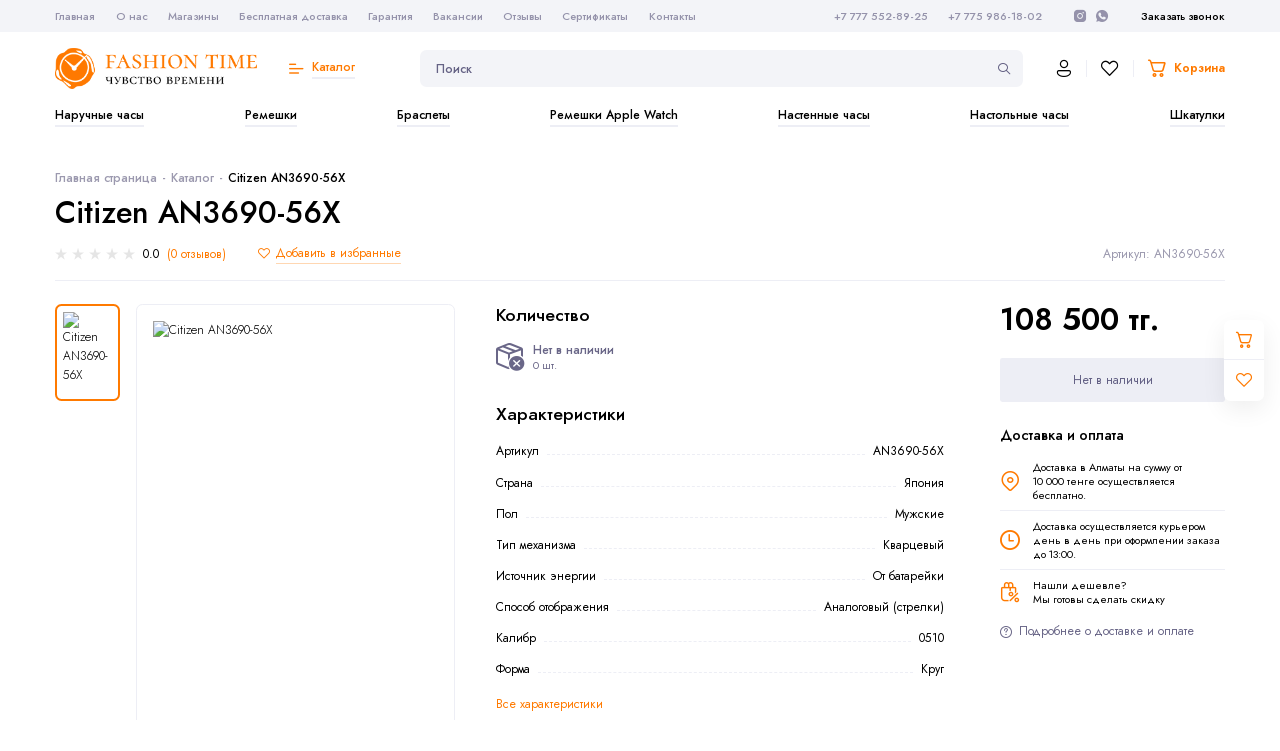

--- FILE ---
content_type: text/html; charset=UTF-8
request_url: https://fashion-time.kz/product/citizen-an3690-56x/
body_size: 9683
content:
<!doctype html>
<html lang="ru-RU">
<head>
	<meta charset="UTF-8">
	<meta name="viewport" content="width=device-width, initial-scale=1, maximum-scale=1, user-scalable=no">
	<link rel="profile" href="https://gmpg.org/xfn/11">	

	<link rel="apple-touch-icon" sizes="180x180" href="/wp-content/themes/init/favicons/apple-touch-icon.png?ver=1">
	<link rel="icon" type="image/png" sizes="32x32" href="/wp-content/themes/init/favicons/favicon-32x32.png?ver=1">
	<link rel="icon" type="image/png" sizes="192x192" href="/wp-content/themes/init/favicons/android-chrome-192x192.png?ver=1">
	<link rel="icon" type="image/png" sizes="16x16" href="/wp-content/themes/init/favicons/favicon-16x16.png?ver=1">
	<link rel="manifest" href="/wp-content/themes/init/favicons/site.webmanifest">
	<link rel="mask-icon" href="/wp-content/themes/init/favicons/safari-pinned-tab.svg?ver=1" color="#ff0000">
	<link rel="shortcut icon" href="/wp-content/themes/init/favicons/favicon.ico?ver=1">
	<meta name="msapplication-TileColor" content="#c62509">
	<meta name="msapplication-TileImage" content="/wp-content/themes/init/favicons/mstile-144x144.png?ver=1">
	<meta name="msapplication-config" content="/wp-content/themes/init/favicons/browserconfig.xml">
	<meta name="theme-color" content="#ffffff">

	<title>Купить наручные часы Citizen AN3690-56X от бренда Citizen в Алматы - Fashion Time</title>
	<meta name="description" content="Купить часы Citizen AN3690-56X от бренда Citizen в Алматы ⌚ Интернет магазин оригинальных наручных часов Fashion Time" />
	<meta property="og:locale" content="ru_RU" />
	<meta property="og:type" content="website" />
	<meta property="og:title" content="Купить наручные часы Citizen AN3690-56X от бренда Citizen в Алматы - Fashion Time" />
	<meta property="og:description" content="Купить часы Citizen AN3690-56X от бренда Citizen в Алматы ⌚ Интернет магазин оригинальных наручных часов Fashion Time" />
	<meta property="og:url" content="https://fashion-time.kz/product/citizen-an3690-56x/" />
	<meta property="og:site_name" content="fashion-time.kz" />
	<meta property="article:modified_time" content="2022-05-18T09:45:59+06:00" />
	<meta property="og:image" content="https://fashion-time.kz/wp-content/themes/init/img/search.webp" />
	<meta property="og:image:width" content="1080" />
	<meta property="og:image:height" content="1080" />
	<meta property="og:image:type" content="image/webp" />
	<meta property="twitter:card" content="summary_large_image" />
	<meta property="twitter:title" content="Купить наручные часы Citizen AN3690-56X от бренда Citizen в Алматы - Fashion Time" />
	<meta property="twitter:description" content="Купить часы Citizen AN3690-56X от бренда Citizen в Алматы ⌚ Интернет магазин оригинальных наручных часов Fashion Time" />
	<meta property="twitter:image" content="https://fashion-time.kz/wp-content/themes/init/img/search.webp" /><link rel='dns-prefetch' href='//s.w.org' />
<link rel="alternate" type="application/rss+xml" title="Магазин наручных часов - Fashion Time &raquo; Лента" href="https://fashion-time.kz/feed/" />
<link rel="alternate" type="application/rss+xml" title="Магазин наручных часов - Fashion Time &raquo; Лента комментариев" href="https://fashion-time.kz/comments/feed/" />
<script type="text/javascript">
window._wpemojiSettings = {"baseUrl":"https:\/\/s.w.org\/images\/core\/emoji\/13.1.0\/72x72\/","ext":".png","svgUrl":"https:\/\/s.w.org\/images\/core\/emoji\/13.1.0\/svg\/","svgExt":".svg","source":{"concatemoji":"https:\/\/fashion-time.kz\/wp-includes\/js\/wp-emoji-release.min.js?ver=5.9.3"}};
/*! This file is auto-generated */
!function(e,a,t){var n,r,o,i=a.createElement("canvas"),p=i.getContext&&i.getContext("2d");function s(e,t){var a=String.fromCharCode;p.clearRect(0,0,i.width,i.height),p.fillText(a.apply(this,e),0,0);e=i.toDataURL();return p.clearRect(0,0,i.width,i.height),p.fillText(a.apply(this,t),0,0),e===i.toDataURL()}function c(e){var t=a.createElement("script");t.src=e,t.defer=t.type="text/javascript",a.getElementsByTagName("head")[0].appendChild(t)}for(o=Array("flag","emoji"),t.supports={everything:!0,everythingExceptFlag:!0},r=0;r<o.length;r++)t.supports[o[r]]=function(e){if(!p||!p.fillText)return!1;switch(p.textBaseline="top",p.font="600 32px Arial",e){case"flag":return s([127987,65039,8205,9895,65039],[127987,65039,8203,9895,65039])?!1:!s([55356,56826,55356,56819],[55356,56826,8203,55356,56819])&&!s([55356,57332,56128,56423,56128,56418,56128,56421,56128,56430,56128,56423,56128,56447],[55356,57332,8203,56128,56423,8203,56128,56418,8203,56128,56421,8203,56128,56430,8203,56128,56423,8203,56128,56447]);case"emoji":return!s([10084,65039,8205,55357,56613],[10084,65039,8203,55357,56613])}return!1}(o[r]),t.supports.everything=t.supports.everything&&t.supports[o[r]],"flag"!==o[r]&&(t.supports.everythingExceptFlag=t.supports.everythingExceptFlag&&t.supports[o[r]]);t.supports.everythingExceptFlag=t.supports.everythingExceptFlag&&!t.supports.flag,t.DOMReady=!1,t.readyCallback=function(){t.DOMReady=!0},t.supports.everything||(n=function(){t.readyCallback()},a.addEventListener?(a.addEventListener("DOMContentLoaded",n,!1),e.addEventListener("load",n,!1)):(e.attachEvent("onload",n),a.attachEvent("onreadystatechange",function(){"complete"===a.readyState&&t.readyCallback()})),(n=t.source||{}).concatemoji?c(n.concatemoji):n.wpemoji&&n.twemoji&&(c(n.twemoji),c(n.wpemoji)))}(window,document,window._wpemojiSettings);
</script>
<style type="text/css">
img.wp-smiley,
img.emoji {
	display: inline !important;
	border: none !important;
	box-shadow: none !important;
	height: 1em !important;
	width: 1em !important;
	margin: 0 0.07em !important;
	vertical-align: -0.1em !important;
	background: none !important;
	padding: 0 !important;
}
</style>
	<link rel='stylesheet' id='wp-block-library-css'  href='https://fashion-time.kz/wp-includes/css/dist/block-library/style.min.css?ver=5.9.3' type='text/css' media='all' />
<style id='global-styles-inline-css' type='text/css'>
body{--wp--preset--color--black: #000000;--wp--preset--color--cyan-bluish-gray: #abb8c3;--wp--preset--color--white: #ffffff;--wp--preset--color--pale-pink: #f78da7;--wp--preset--color--vivid-red: #cf2e2e;--wp--preset--color--luminous-vivid-orange: #ff6900;--wp--preset--color--luminous-vivid-amber: #fcb900;--wp--preset--color--light-green-cyan: #7bdcb5;--wp--preset--color--vivid-green-cyan: #00d084;--wp--preset--color--pale-cyan-blue: #8ed1fc;--wp--preset--color--vivid-cyan-blue: #0693e3;--wp--preset--color--vivid-purple: #9b51e0;--wp--preset--gradient--vivid-cyan-blue-to-vivid-purple: linear-gradient(135deg,rgba(6,147,227,1) 0%,rgb(155,81,224) 100%);--wp--preset--gradient--light-green-cyan-to-vivid-green-cyan: linear-gradient(135deg,rgb(122,220,180) 0%,rgb(0,208,130) 100%);--wp--preset--gradient--luminous-vivid-amber-to-luminous-vivid-orange: linear-gradient(135deg,rgba(252,185,0,1) 0%,rgba(255,105,0,1) 100%);--wp--preset--gradient--luminous-vivid-orange-to-vivid-red: linear-gradient(135deg,rgba(255,105,0,1) 0%,rgb(207,46,46) 100%);--wp--preset--gradient--very-light-gray-to-cyan-bluish-gray: linear-gradient(135deg,rgb(238,238,238) 0%,rgb(169,184,195) 100%);--wp--preset--gradient--cool-to-warm-spectrum: linear-gradient(135deg,rgb(74,234,220) 0%,rgb(151,120,209) 20%,rgb(207,42,186) 40%,rgb(238,44,130) 60%,rgb(251,105,98) 80%,rgb(254,248,76) 100%);--wp--preset--gradient--blush-light-purple: linear-gradient(135deg,rgb(255,206,236) 0%,rgb(152,150,240) 100%);--wp--preset--gradient--blush-bordeaux: linear-gradient(135deg,rgb(254,205,165) 0%,rgb(254,45,45) 50%,rgb(107,0,62) 100%);--wp--preset--gradient--luminous-dusk: linear-gradient(135deg,rgb(255,203,112) 0%,rgb(199,81,192) 50%,rgb(65,88,208) 100%);--wp--preset--gradient--pale-ocean: linear-gradient(135deg,rgb(255,245,203) 0%,rgb(182,227,212) 50%,rgb(51,167,181) 100%);--wp--preset--gradient--electric-grass: linear-gradient(135deg,rgb(202,248,128) 0%,rgb(113,206,126) 100%);--wp--preset--gradient--midnight: linear-gradient(135deg,rgb(2,3,129) 0%,rgb(40,116,252) 100%);--wp--preset--duotone--dark-grayscale: url('#wp-duotone-dark-grayscale');--wp--preset--duotone--grayscale: url('#wp-duotone-grayscale');--wp--preset--duotone--purple-yellow: url('#wp-duotone-purple-yellow');--wp--preset--duotone--blue-red: url('#wp-duotone-blue-red');--wp--preset--duotone--midnight: url('#wp-duotone-midnight');--wp--preset--duotone--magenta-yellow: url('#wp-duotone-magenta-yellow');--wp--preset--duotone--purple-green: url('#wp-duotone-purple-green');--wp--preset--duotone--blue-orange: url('#wp-duotone-blue-orange');--wp--preset--font-size--small: 13px;--wp--preset--font-size--medium: 20px;--wp--preset--font-size--large: 36px;--wp--preset--font-size--x-large: 42px;}.has-black-color{color: var(--wp--preset--color--black) !important;}.has-cyan-bluish-gray-color{color: var(--wp--preset--color--cyan-bluish-gray) !important;}.has-white-color{color: var(--wp--preset--color--white) !important;}.has-pale-pink-color{color: var(--wp--preset--color--pale-pink) !important;}.has-vivid-red-color{color: var(--wp--preset--color--vivid-red) !important;}.has-luminous-vivid-orange-color{color: var(--wp--preset--color--luminous-vivid-orange) !important;}.has-luminous-vivid-amber-color{color: var(--wp--preset--color--luminous-vivid-amber) !important;}.has-light-green-cyan-color{color: var(--wp--preset--color--light-green-cyan) !important;}.has-vivid-green-cyan-color{color: var(--wp--preset--color--vivid-green-cyan) !important;}.has-pale-cyan-blue-color{color: var(--wp--preset--color--pale-cyan-blue) !important;}.has-vivid-cyan-blue-color{color: var(--wp--preset--color--vivid-cyan-blue) !important;}.has-vivid-purple-color{color: var(--wp--preset--color--vivid-purple) !important;}.has-black-background-color{background-color: var(--wp--preset--color--black) !important;}.has-cyan-bluish-gray-background-color{background-color: var(--wp--preset--color--cyan-bluish-gray) !important;}.has-white-background-color{background-color: var(--wp--preset--color--white) !important;}.has-pale-pink-background-color{background-color: var(--wp--preset--color--pale-pink) !important;}.has-vivid-red-background-color{background-color: var(--wp--preset--color--vivid-red) !important;}.has-luminous-vivid-orange-background-color{background-color: var(--wp--preset--color--luminous-vivid-orange) !important;}.has-luminous-vivid-amber-background-color{background-color: var(--wp--preset--color--luminous-vivid-amber) !important;}.has-light-green-cyan-background-color{background-color: var(--wp--preset--color--light-green-cyan) !important;}.has-vivid-green-cyan-background-color{background-color: var(--wp--preset--color--vivid-green-cyan) !important;}.has-pale-cyan-blue-background-color{background-color: var(--wp--preset--color--pale-cyan-blue) !important;}.has-vivid-cyan-blue-background-color{background-color: var(--wp--preset--color--vivid-cyan-blue) !important;}.has-vivid-purple-background-color{background-color: var(--wp--preset--color--vivid-purple) !important;}.has-black-border-color{border-color: var(--wp--preset--color--black) !important;}.has-cyan-bluish-gray-border-color{border-color: var(--wp--preset--color--cyan-bluish-gray) !important;}.has-white-border-color{border-color: var(--wp--preset--color--white) !important;}.has-pale-pink-border-color{border-color: var(--wp--preset--color--pale-pink) !important;}.has-vivid-red-border-color{border-color: var(--wp--preset--color--vivid-red) !important;}.has-luminous-vivid-orange-border-color{border-color: var(--wp--preset--color--luminous-vivid-orange) !important;}.has-luminous-vivid-amber-border-color{border-color: var(--wp--preset--color--luminous-vivid-amber) !important;}.has-light-green-cyan-border-color{border-color: var(--wp--preset--color--light-green-cyan) !important;}.has-vivid-green-cyan-border-color{border-color: var(--wp--preset--color--vivid-green-cyan) !important;}.has-pale-cyan-blue-border-color{border-color: var(--wp--preset--color--pale-cyan-blue) !important;}.has-vivid-cyan-blue-border-color{border-color: var(--wp--preset--color--vivid-cyan-blue) !important;}.has-vivid-purple-border-color{border-color: var(--wp--preset--color--vivid-purple) !important;}.has-vivid-cyan-blue-to-vivid-purple-gradient-background{background: var(--wp--preset--gradient--vivid-cyan-blue-to-vivid-purple) !important;}.has-light-green-cyan-to-vivid-green-cyan-gradient-background{background: var(--wp--preset--gradient--light-green-cyan-to-vivid-green-cyan) !important;}.has-luminous-vivid-amber-to-luminous-vivid-orange-gradient-background{background: var(--wp--preset--gradient--luminous-vivid-amber-to-luminous-vivid-orange) !important;}.has-luminous-vivid-orange-to-vivid-red-gradient-background{background: var(--wp--preset--gradient--luminous-vivid-orange-to-vivid-red) !important;}.has-very-light-gray-to-cyan-bluish-gray-gradient-background{background: var(--wp--preset--gradient--very-light-gray-to-cyan-bluish-gray) !important;}.has-cool-to-warm-spectrum-gradient-background{background: var(--wp--preset--gradient--cool-to-warm-spectrum) !important;}.has-blush-light-purple-gradient-background{background: var(--wp--preset--gradient--blush-light-purple) !important;}.has-blush-bordeaux-gradient-background{background: var(--wp--preset--gradient--blush-bordeaux) !important;}.has-luminous-dusk-gradient-background{background: var(--wp--preset--gradient--luminous-dusk) !important;}.has-pale-ocean-gradient-background{background: var(--wp--preset--gradient--pale-ocean) !important;}.has-electric-grass-gradient-background{background: var(--wp--preset--gradient--electric-grass) !important;}.has-midnight-gradient-background{background: var(--wp--preset--gradient--midnight) !important;}.has-small-font-size{font-size: var(--wp--preset--font-size--small) !important;}.has-medium-font-size{font-size: var(--wp--preset--font-size--medium) !important;}.has-large-font-size{font-size: var(--wp--preset--font-size--large) !important;}.has-x-large-font-size{font-size: var(--wp--preset--font-size--x-large) !important;}
</style>
<link rel='stylesheet' id='init-theme-css'  href='https://fashion-time.kz/wp-content/themes/init/css/theme.css?ver=1685183098' type='text/css' media='all' />
<link rel="https://api.w.org/" href="https://fashion-time.kz/wp-json/" /><link rel="alternate" type="application/json" href="https://fashion-time.kz/wp-json/wp/v2/pages/7" /><link rel="EditURI" type="application/rsd+xml" title="RSD" href="https://fashion-time.kz/xmlrpc.php?rsd" />
<link rel="alternate" type="application/json+oembed" href="https://fashion-time.kz/wp-json/oembed/1.0/embed?url=https%3A%2F%2Ffashion-time.kz%2Fproduct%2F" />
<link rel="alternate" type="text/xml+oembed" href="https://fashion-time.kz/wp-json/oembed/1.0/embed?url=https%3A%2F%2Ffashion-time.kz%2Fproduct%2F&#038;format=xml" />
	<script>
		window.userId = 0;
		window.username = '';
		window.minPrice = 0;
		window.cart = JSON.parse('{}'); 
		window.promo = JSON.parse('""');
		window.subscribes = JSON.parse('[]');
	</script>

	<!-- Google Tag Manager -->
	<script>(function(w,d,s,l,i){w[l]=w[l]||[];w[l].push({'gtm.start':
	new Date().getTime(),event:'gtm.js'});var f=d.getElementsByTagName(s)[0],
	j=d.createElement(s),dl=l!='dataLayer'?'&l='+l:'';j.async=true;j.src=
	'https://www.googletagmanager.com/gtm.js?id='+i+dl;f.parentNode.insertBefore(j,f);
	})(window,document,'script','dataLayer','GTM-NMHH9M7');</script>
	<!-- End Google Tag Manager -->
</head>

<body class="page-template page-template-page-product page-template-page-product-php page page-id-7 wp-custom-logo">

	<!-- Google Tag Manager (noscript) -->
	<noscript><iframe src="https://www.googletagmanager.com/ns.html?id=GTM-NMHH9M7"
	height="0" width="0" style="display:none;visibility:hidden"></iframe></noscript>
	<!-- End Google Tag Manager (noscript) -->
	
	<header id="masthead" class="site-header">
		<div class="top-header hide-sm hide-md">
			<div class="container">
				<div class="wrapper">
					<nav class="menu-top-menu-container"><ul id="menu-top-menu" class="top-menu"><li id="menu-item-22" class="menu-item menu-item-type-post_type menu-item-object-page menu-item-home menu-item-22"><a href="https://fashion-time.kz/">Главная</a></li>
<li id="menu-item-41" class="menu-item menu-item-type-post_type menu-item-object-page menu-item-41"><a href="https://fashion-time.kz/about/">О нас</a></li>
<li id="menu-item-46" class="menu-item menu-item-type-post_type menu-item-object-page menu-item-46"><a href="https://fashion-time.kz/branches/">Магазины</a></li>
<li id="menu-item-49" class="menu-item menu-item-type-post_type menu-item-object-page menu-item-49"><a href="https://fashion-time.kz/delivery/">Бесплатная доставка</a></li>
<li id="menu-item-55" class="menu-item menu-item-type-post_type menu-item-object-page menu-item-55"><a href="https://fashion-time.kz/guarantee/">Гарантия</a></li>
<li id="menu-item-64" class="menu-item menu-item-type-post_type_archive menu-item-object-vacancies menu-item-64"><a href="https://fashion-time.kz/vacancies/">Вакансии</a></li>
<li id="menu-item-23" class="menu-item menu-item-type-post_type menu-item-object-page menu-item-23"><a href="https://fashion-time.kz/reviews/">Отзывы</a></li>
<li id="menu-item-70" class="menu-item menu-item-type-post_type menu-item-object-page menu-item-70"><a href="https://fashion-time.kz/certificates/">Сертификаты</a></li>
<li id="menu-item-69" class="menu-item menu-item-type-post_type menu-item-object-page menu-item-69"><a href="https://fashion-time.kz/contacts/">Контакты</a></li>
</ul></nav><div class="contacts"><a href="tel:+77775528925" class="phone">+7 777 552-89-25</a><a href="tel:+77759861802" class="phone">+7 775 986-18-02</a></div><div class="social"><a href="https://www.instagram.com/fashion_time_kz/" class="icon-instagram"></a><a href="https://api.whatsapp.com/send/?phone=77759861802" class="icon-whatsapp"></a></div>
					<div class="request-call open-popup" data-popup="request-popup">Заказать звонок</div>
				</div>
			</div>
		</div>

		<div class="middle-header hide-sm hide-md">
			<div class="container">
				<div class="wrapper">
					<div class="site-branding"><a href="/"><img src="https://fashion-time.kz/wp-content/uploads/2022/05/fashion-time.webp" alt="Магазин наручных часов - Fashion Time"></a></div>					<a href="/product/" class="catalog-btn icon-menu"><span class="text">Каталог</span></a>
					
<form role="search" method="get" class="search-form input-wrapper" action="https://fashion-time.kz/">
	<button class="fixed-label icon-search colored"></button>
	<input type="text" class="search-field" placeholder="Поиск" value="" name="s" title="Найти:" />
</form>					<div class="actions">
						<a href="/login/" class="action"><span class="icon icon-user"></span></a>						<a href="/fav/" class="action"><span class="icon icon-fav fav-quantity-data" data-count="0"></span></a>
						<a href="/cart/" class="action cart cart-btn"><span class="icon icon-cart cart-quantity-data" data-count="0"></span> <span class="text">Корзина</span></a>
					</div>
				</div>
			</div>
		</div>

		<div class="bottom-header hide-sm hide-md">
			<div class="container">
				<div class="wrapper">
					<nav class="menu-primary-menu-container"><ul id="menu-primary-menu" class="primary-menu"><li id="menu-item-24" class="menu-item menu-item-type-custom menu-item-object-custom menu-item-24"><a href="/catalog/naruchnyye-chasy/">Наручные часы</a></li>
<li id="menu-item-25" class="menu-item menu-item-type-custom menu-item-object-custom menu-item-25"><a href="/catalog/remeshki/">Ремешки</a></li>
<li id="menu-item-26" class="menu-item menu-item-type-custom menu-item-object-custom menu-item-26"><a href="/catalog/braslety/">Браслеты</a></li>
<li id="menu-item-27" class="menu-item menu-item-type-custom menu-item-object-custom menu-item-27"><a href="/catalog/remeshki-apple-watch/">Ремешки Apple Watch</a></li>
<li id="menu-item-28" class="menu-item menu-item-type-custom menu-item-object-custom menu-item-28"><a href="/catalog/nastennyye-chasy/">Настенные часы</a></li>
<li id="menu-item-29" class="menu-item menu-item-type-custom menu-item-object-custom menu-item-29"><a href="/catalog/nastolnyye-chasy/">Настольные часы</a></li>
<li id="menu-item-107" class="menu-item menu-item-type-custom menu-item-object-custom menu-item-107"><a href="/catalog/shkatulki">Шкатулки</a></li>
</ul></nav>				</div>
			</div>
		</div>

		<div class="mobile-header hide-lg">
			<div class="container">
				<div class="wrapper">
					<div class="mobile-menu-btn icon-menu"></div>
					<div class="site-branding"><a href="/"><img src="https://fashion-time.kz/wp-content/uploads/2022/05/fashion-time.webp" alt="Магазин наручных часов - Fashion Time"></a></div>
					<div class="right-block">
						<div class="actions">
                            <a class="action hide-lg js_search_toggle_btn"><span class="icon icon-search"></span></a>
                            <a href="/login/" class="action hide-sm"><span class="icon icon-user"></span></a>
							<a href="/fav/" class="action"><span class="icon icon-fav fav-quantity-data" data-count="0"></span></a>
						<a href="/cart/" class="action cart"><span class="icon icon-cart cart-quantity-data" data-count="0"></span> <span class="text">Корзина</span></a>
						</div>
					</div>
				</div>
			</div>
		</div>

        <div class="mobile-search js_mobile_search">
            <div class="mobile-search__bg js_mobile_search_close"></div>
            <div class="mobile-search__form js_mobile_search_form">
                <form role="search" method="get" class="search-form input-wrapper" action="https://fashion-time.kz/">
                    <button class="fixed-label icon-search colored"></button>
                    <input type="text" class="search-field" placeholder="Поиск" name="s" title="Найти:" />
                </form>
            </div>
        </div>
	</header>

	<div class="fixed-btns always hide-sm">
		<a href="/cart/" data-count="0" class="icon-cart cart-quantity-data"></a>
		<a href="/fav/" data-count="0" class="icon-fav fav-quantity-data"></a>
	</div>

	<div class="mobile-menu hide-lg">
		<div class="mobile-menu-wrapper">

			<div class="mobile-menu-body">
				<div class="sep"></div>
				<nav class="menu-mobile-menu-container"><ul id="menu-mobile-menu" class="primary-menu"><li id="menu-item-33" class="menu-item menu-item-type-post_type menu-item-object-page menu-item-home menu-item-33"><a href="https://fashion-time.kz/">Главная страница</a></li>
<li id="menu-item-35" class="menu-item menu-item-type-post_type menu-item-object-page current-menu-item page_item page-item-7 current_page_item menu-item-35"><a href="https://fashion-time.kz/product/" aria-current="page">Каталог</a></li>
<li id="menu-item-40" class="menu-item menu-item-type-post_type menu-item-object-page menu-item-40"><a href="https://fashion-time.kz/about/">О нас</a></li>
<li id="menu-item-45" class="menu-item menu-item-type-post_type menu-item-object-page menu-item-45"><a href="https://fashion-time.kz/branches/">Магазины</a></li>
<li id="menu-item-50" class="menu-item menu-item-type-post_type menu-item-object-page menu-item-50"><a href="https://fashion-time.kz/delivery/">Бесплатная доставка</a></li>
<li id="menu-item-54" class="menu-item menu-item-type-post_type menu-item-object-page menu-item-54"><a href="https://fashion-time.kz/guarantee/">Гарантия</a></li>
<li id="menu-item-65" class="menu-item menu-item-type-post_type_archive menu-item-object-vacancies menu-item-65"><a href="https://fashion-time.kz/vacancies/">Вакансии</a></li>
<li id="menu-item-68" class="menu-item menu-item-type-post_type menu-item-object-page menu-item-68"><a href="https://fashion-time.kz/certificates/">Сертификаты</a></li>
<li id="menu-item-34" class="menu-item menu-item-type-post_type menu-item-object-page menu-item-34"><a href="https://fashion-time.kz/reviews/">Отзывы</a></li>
<li id="menu-item-67" class="menu-item menu-item-type-post_type menu-item-object-page menu-item-67"><a href="https://fashion-time.kz/contacts/">Контакты</a></li>
</ul></nav>				<div class="sep"></div>
				<nav>
					<ul>
												<li><a href="/login/"><span class="icon icon-avatar"></span> Личный кабинет</a></li>
												<li><a href="/cart/"><span class="icon icon-cart"></span> Корзина <div class="count cart-quantity cart-quantity">0</div></a></li>
						<li><a href="/fav/"><span class="icon icon-fav"></span> Избранные <div class="count fav-quantity fav-quantity">0</div></a></li>
					</ul>
				</nav>
				<div class="sep"></div>
				<div class="contacts article">
					<div class="h5">Контактные данные</div>
					<div class="article-sm">
						<a href="tel:+77775528925" class="contacts-item icon-phone bold-icon">+7 777 552-89-25</a><a href="tel:+77759861802" class="contacts-item icon-phone bold-icon">+7 775 986-18-02</a><a href="mailto:info@fashion-time.kz" class="contacts-item icon-email bold-icon">info@fashion-time.kz</a><div class="contacts-item icon-place bold-icon">г. Алматы, ул. Cуюнбая-2,<br> корпус Галерея, офис 30</div>					</div>
											<div class="inline">
							<div class="line">
								<a href="https://www.instagram.com/fashion_time_kz/" rel="nofollow" target="_blank" class="btn medium outline"><span class="icon icon-instagram"></span></a><a href="https://api.whatsapp.com/send/?phone=77759861802" rel="nofollow" target="_blank" class="btn medium outline"><span class="icon icon-whatsapp"></span></a>							</div>
						</div>
									</div>
				<div class="sep"></div>
			</div>

		</div>
	</div>

	<div class="push-notifications"></div>

	<main id="content" class="site-content">    <script>
        window.productID = 'citizen-an3690-56x';
        window.price = 108500;
        window.oldPrice = 0;
        window.quantity = 1;
        window.cur = 'тг.';
    </script>
    
    <section class="page-header">
        <div class="container">
            <div class="wrapper">
                <p id="bread"><a href="/">Главная страница</a><span class="sep">-</span><a href="/product/">Каталог</a><span class="sep">-</span><span class="current-page">Citizen AN3690-56X</span></p>                <h1>Citizen AN3690-56X</h1>
                <div class="product-meta">
                    <div class="rating-wrapper open-popup" data-popup="product-review-popup">
                        <ul class="star-rating"><li class="star icon-star"></li><li class="star icon-star"></li><li class="star icon-star"></li><li class="star icon-star"></li><li class="star icon-star"></li></ul>                        <div class="rating">0.0</div>
                        <div class="reviews-count">(0 отзывов)</div>
                    </div>
                    
                    <div class="add-to-fav fav-btn icon-fav not-available" data-slug="citizen-an3690-56x"><span class="fav-text">Добавить в избранные</span></div>
                    <div class="vendor hide-sm">Артикул: AN3690-56X</div>
                </div>
            </div>
        </div>
    </section>

    <section class="single-product section-padding pb bordered price-wrapper">
        <div class="container">
            <div class="wrapper">
                <div class="main-block article-bg">
                    <div class="product-top">
                        <div class="single-slider-wrapper">
                                                            <div class="single-slider-nav">
                                    <div class="image active"><img src="/wp-content/themes/init/catalog/images/citizen-an3690-56x/thumbnail/AN3690-56X_1.webp" loading="lazy" alt="Citizen AN3690-56X"></div>                                </div>
                                <div class="single-slider">
                                    <div class="swiper-wrapper">
                                        <div class="image"><img src="/wp-content/themes/init/catalog/images/citizen-an3690-56x/thumbnail/AN3690-56X_1.webp" loading="lazy" alt="Citizen AN3690-56X"></div>                                    </div>
                                </div>
                                                    </div>

                        <div class="single-info article-bg">
                            <div class="hide-lg"><div class="price-block"><div class="current-price append-calced-price">108 500 тг.</div><div class="price-per">Цена за 1 шт: <span class="append-price-per">108 500 тг.</span></div></div></div>

                            <div class="article">
                                <div class="h5">Количество</div>

                                                                    <div class="quantity-wrapper">
                                        <div class="quantity-info icon-box-out grey">
                                            <div class="content">
                                                <div class="title">Нет в наличии</div>
                                                <div class="label">0 шт.</div>
                                            </div>
                                        </div>
                                    </div>
                                                            </div>

                            <div class="article-sm hide-lg">
                                                                    <button class="btn full large"><span class="text">Нет в наличии</span></button>
                                                            </div>

                                                            <div class="article hide-md hide-sm">
                                    <div class="h5">Характеристики</div>
                                    <div class="params">
                                        
                                                <div class="item">
                                                    <div class="title">Артикул</div>
                                                    <div class="value">AN3690-56X</div>
                                                </div>
                                                
                                                <div class="item">
                                                    <div class="title">Страна</div>
                                                    <div class="value">Япония</div>
                                                </div>
                                                
                                                <div class="item">
                                                    <div class="title">Пол</div>
                                                    <div class="value">Мужские</div>
                                                </div>
                                                
                                                <div class="item">
                                                    <div class="title">Тип механизма</div>
                                                    <div class="value">Кварцевый</div>
                                                </div>
                                                
                                                <div class="item">
                                                    <div class="title">Источник энергии</div>
                                                    <div class="value">От батарейки</div>
                                                </div>
                                                
                                                <div class="item">
                                                    <div class="title">Способ отображения</div>
                                                    <div class="value">Аналоговый (стрелки)</div>
                                                </div>
                                                
                                                <div class="item">
                                                    <div class="title">Калибр</div>
                                                    <div class="value">0510</div>
                                                </div>
                                                
                                                <div class="item">
                                                    <div class="title">Форма</div>
                                                    <div class="value">Круг</div>
                                                </div>
                                                                                    </div>
                                    <div class="more show-all-options">Все характеристики</div>
                                                                    </div>
                                                    </div>
                    </div>

                    <div class="product-info article-md toggle-content bm">
                        <div class="tabs large">
                            <div class="tab options-tab">Характеристики</div>                            <div class="tab">Отзывы</div>
                        </div>

                        <div class="tab-contents">
                                                                
                                                            <div class="tab-content article-md">
                                    <div class="params two">
                                        
                                                <div class="item">
                                                    <div class="title">Артикул</div>
                                                    <div class="value">AN3690-56X</div>
                                                </div>
                                                
                                                <div class="item">
                                                    <div class="title">Страна</div>
                                                    <div class="value">Япония</div>
                                                </div>
                                                
                                                <div class="item">
                                                    <div class="title">Пол</div>
                                                    <div class="value">Мужские</div>
                                                </div>
                                                
                                                <div class="item">
                                                    <div class="title">Тип механизма</div>
                                                    <div class="value">Кварцевый</div>
                                                </div>
                                                
                                                <div class="item">
                                                    <div class="title">Источник энергии</div>
                                                    <div class="value">От батарейки</div>
                                                </div>
                                                
                                                <div class="item">
                                                    <div class="title">Способ отображения</div>
                                                    <div class="value">Аналоговый (стрелки)</div>
                                                </div>
                                                
                                                <div class="item">
                                                    <div class="title">Калибр</div>
                                                    <div class="value">0510</div>
                                                </div>
                                                
                                                <div class="item">
                                                    <div class="title">Форма</div>
                                                    <div class="value">Круг</div>
                                                </div>
                                                
                                                <div class="item">
                                                    <div class="title">Материал корпуса</div>
                                                    <div class="value">Сталь</div>
                                                </div>
                                                
                                                <div class="item">
                                                    <div class="title">Цвет</div>
                                                    <div class="value">Зелёный</div>
                                                </div>
                                                
                                                <div class="item">
                                                    <div class="title">Браслет</div>
                                                    <div class="value">Сталь</div>
                                                </div>
                                                
                                                <div class="item">
                                                    <div class="title">Стекло</div>
                                                    <div class="value">Минеральное</div>
                                                </div>
                                                
                                                <div class="item">
                                                    <div class="title">Класс водонепроницаемости</div>
                                                    <div class="value">WR100 (10 атм)</div>
                                                </div>
                                                
                                                <div class="item">
                                                    <div class="title">Размеры</div>
                                                    <div class="value">Диаметр 44 мм, Tолщина 11,6 мм</div>
                                                </div>
                                                
                                                <div class="item">
                                                    <div class="title">Отображение даты</div>
                                                    <div class="value">Число</div>
                                                </div>
                                                
                                                <div class="item">
                                                    <div class="title">Функции</div>
                                                    <div class="value">Хронограф</div>
                                                </div>
                                                                                    </div>
                                                                    </div>
                                                                  
                            
                            <div class="tab-content article-md product-reviews-wrapper">

                                <div class="inline full">
                                    <div class="line">
                                        <div class="rating-wrapper open-popup" data-popup="product-review-popup">
                                            <ul class="star-rating"><li class="star icon-star"></li><li class="star icon-star"></li><li class="star icon-star"></li><li class="star icon-star"></li><li class="star icon-star"></li></ul>                                            <div class="rating">0.0</div>
                                            <div class="reviews-count">(0 отзывов)</div>
                                        </div>
                                        <div class="grow"></div>
                                        <button class="btn medium theme-outline add-review thin open-popup" data-popup="product-review-popup"><span class="text">Оставить отзыв</span></button>
                                    </div>
                                </div>

                                <div class="reviews-list">
                                    
                                                <div class="empty-block">
                                                    <div class="icon icon-error"></div>
                                                    <div class="h6">Нет отзывов</div>
                                                </div>
                                                                            </div>

                            </div>
                        </div>
                    </div>
                </div>

                <div class="order-block article-md hide-md hide-sm">
                    <div class="price-block"><div class="current-price append-calced-price">108 500 тг.</div><div class="price-per">Цена за 1 шт: <span class="append-price-per">108 500 тг.</span></div></div>
                    <div class="article-sm">
                                                    <button class="btn full large" disabled><span class="text">Нет в наличии</span></button>
                                            </div>

                    <div class="article">
                        <div class="h6">Доставка и оплата</div>
                        
                        <div class="advantages">
                            <div class="advantage">
                                <div class="icon icon-place"></div>
                                <div class="text">Доставка в Алматы на сумму от <br>10 000 тенге осуществляется бесплатно.</div>
                            </div>

                            <div class="advantage">
                                <div class="icon icon-clock"></div>
                                <div class="text">Доставка осуществляется курьером день в день при оформлении заказа до 13:00.</div>
                            </div>

                            <div class="advantage">
                                <div class="icon icon-discount"></div>
                                <div class="text">Нашли дешевле?<br> Мы готовы сделать скидку</div>
                            </div>
                        </div>

                        <a href="/delivery/" class="more grey icon-ask">Подробнее о доставке и оплате</a>
                    </div>
                </div>
            </div>
        </div>
    </section>

    
    <div class="product-review-popup popup">
        <div class="popup-content">
            <div class="popup-blackboard close-popup"></div>
            <div class="wrapper">
                <div class="popup-header">
                    <div class="h5">Оставить отзыв о товаре</div>
                    <button class="btn medium outline close-popup"><span class="icon icon-close"></span></button>
                </div>
                                    <div class="content">
                        <div class="log-in-warning">
                            <div class="icon icon-lock"></div>
                            <div class="title h5">Авторизуйтесь</div>
                            <div class="description">Авторизуйтесь или зарегистрируйтесь,<br> чтобы оставить ваш отзыв.</div>
                            <div class="inline center">
                                <div class="line">
                                    <a href="/login/" rel="nofollow" class="btn medium"><span class="text">Авторизация</span></a>
                                    <a href="/register/" rel="nofollow" class="btn medium theme-outline"><span class="text">Регистрация</span></a>
                                </div>
                            </div>
                        </div>
                    </div>    
                            </div>
        </div>
    </div>

	</main>

	<div class="review-popup popup">
		<div class="popup-content">
			<div class="popup-blackboard close-popup"></div>
			<div class="wrapper">
				<div class="popup-header">
					<div class="h5">Оставить отзыв</div>
					<button class="btn medium outline close-popup"><span class="icon icon-close"></span></button>
				</div>
				<form class="content review-form article">

					<div class="stars-input">
						<input type="radio" name="review_rating" id="review_rating_1" value="1">
						<label for="review_rating_1" class="icon-star"></label>

						<input type="radio" name="review_rating" id="review_rating_2" value="2">
						<label for="review_rating_2" class="icon-star"></label>

						<input type="radio" name="review_rating" id="review_rating_3" value="3">
						<label for="review_rating_3" class="icon-star"></label>

						<input type="radio" name="review_rating" id="review_rating_4" value="4">
						<label for="review_rating_4" class="icon-star"></label>

						<input type="radio" name="review_rating" id="review_rating_5" value="5" checked>
						<label for="review_rating_5" class="icon-star"></label>
					</div>
					
					<br>

					<div class="form-group article-sm">
						<label for="review_name" class="label">Ваше имя <span class="mark">*</span></label>
						<div class="input-wrapper">
							<input type="text" placeholder="Введите имя" class="name large outline small-rad" id="review_name" value="">
						</div>
					</div>

					<div class="form-group article-sm">
						<label for="review_phone" class="label">Номер телефона <span class="mark">*</span></label>
						<div class="input-wrapper">
							<input type="text" placeholder="Введите номер" class="phone phone-mask large outline small-rad" value="" id="review_phone">
						</div>
					</div>

					<div class="form-group article-sm">
						<label for="review_text" class="label">Отзыв <span class="mark">*</span></label>
						<div class="input-wrapper">
							<textarea id="review_text" cols="30" rows="3" placeholder="Введите отзыв" class="review large outline small-rad"></textarea>
						</div>
					</div>

					<button class="btn large full" id="review_send"><span class="text">Оставить отзыв</span></button>

				</form>
			</div>
		</div>
	</div>

	<div class="request-popup popup">
		<div class="popup-content">
			<div class="popup-blackboard close-popup"></div>
			<div class="wrapper">
				<div class="popup-header">
					<div class="h5">Оставить заявку</div>
					<button class="btn medium outline close-popup"><span class="icon icon-close"></span></button>
				</div>
				<form class="content request-form">

					<div class="article">

						<div class="form-group article-sm">
							<label for="request_name" class="label">Ваше имя <span class="mark">*</span></label>
							<div class="input-wrapper">
								<input type="text" placeholder="Введите имя" class="name large outline small-rad" id="request_name" value="">
							</div>
						</div>

						<div class="form-group article-sm">
							<label for="request_phone" class="label">Номер телефона <span class="mark">*</span></label>
							<div class="input-wrapper">
								<input type="text" placeholder="Введите номер" class="phone phone-mask large outline small-rad" id="request_phone" value="">
							</div>
						</div>

						<div class="form-group article-sm">
							<label for="request_message" class="label">Сообщение</label>
							<div class="input-wrapper">
								<textarea id="request_message" cols="30" rows="4" class="message large outline small-rad" placeholder="Введите сообщение"></textarea>
							</div>
						</div>

						<button class="btn full request-send large"><span class="text">Отправить заявку</span></button>
					</div>

				</form>
			</div>
		</div>
	</div>

	<div class="one-click-popup popup">
		<div class="popup-content">
			<div class="popup-blackboard close-popup"></div>
			<div class="wrapper">
				<div class="popup-header">
					<div class="h5">Купить в один клик</div>
					<button class="btn medium outline close-popup"><span class="icon icon-close"></span></button>
				</div>
				<form class="content one-click-form">

					<div class="article">
						<div class="products append-one-click-product"></div>
						<br>

						<div class="form-group article-sm">
							<label for="one_click_name" class="label">Ваше имя <span class="mark">*</span></label>
							<div class="input-wrapper">
								<input type="text" placeholder="Введите имя" class="name large outline small-rad" id="one_click_name" value="">
							</div>
						</div>

						<div class="form-group article-sm">
							<label for="one_click_phone" class="label">Номер телефона <span class="mark">*</span></label>
							<div class="input-wrapper">
								<input type="text" placeholder="Введите номер" class="phone phone-mask large outline small-rad" id="one_click_phone" value="">
							</div>
						</div>

						<button class="btn full one-click-send large"><span class="text">Отправить заявку</span></button>
					</div>

				</form>
			</div>
		</div>
	</div>

	<div class="subscribe-popup popup">
		<div class="popup-content">
			<div class="popup-blackboard close-popup"></div>
			<div class="wrapper">
				<div class="popup-header">
					<div class="h5">Подписка</div>
					<button class="btn medium outline close-popup"><span class="icon icon-close"></span></button>
				</div>
				<form class="content subscribe-form article">
					<div class="article-sm">
						<div class="h6">Уведомить о наличии</div>
						<div class="text">Вам на почту будет выслано уведомление о поступлении</div>
					</div>

					<div class="form-group article-sm">
						<label for="subscribe_name" class="label">Имя <span class="mark">*</span></label>
						<div class="input-wrapper">
							<input type="text" placeholder="Имя" class="name large outline small-rad" id="subscribe_name" value="">
						</div>
					</div>

					<div class="form-group article-sm">
						<label for="subscribe_email" class="label">Email <span class="mark">*</span></label>
						<div class="input-wrapper">
							<input type="text" placeholder="Email" class="large outline small-rad email" id="subscribe_email" value="">
						</div>
					</div>

					<button class="btn full subscribe-send large"><span class="text">Подписаться</span></button>
				</form>
			</div>
		</div>
	</div>

	<footer class="site-footer dark">
		<div class="container">
			<div class="wrapper">

				<div class="top-footer">

					<div class="about article-sm">
						<div class="title">Fashion Time</div>
						<p class="bm">Более 20 лет мы поставляем на рынок Казахстана часы известных брендов. Никаких подделок, только оригинальные часы с официальной гарантией.</p>
						<a href="/about/" class="btn outline thin"><span class="text">Подробнее</span></a>
					</div>

					
								<div class="nav article-sm">
									<div class="title">Разделы</div>
								<nav class="menu-razdely-container"><ul id="menu-razdely" class="primary-menu"><li id="menu-item-80" class="menu-item menu-item-type-post_type_archive menu-item-object-vacancies menu-item-80"><a href="https://fashion-time.kz/vacancies/">Вакансии</a></li>
<li id="menu-item-81" class="menu-item menu-item-type-custom menu-item-object-custom menu-item-81"><a href="/product/">Каталог</a></li>
<li id="menu-item-100" class="menu-item menu-item-type-post_type menu-item-object-page menu-item-100"><a href="https://fashion-time.kz/offer/">Публичный договор &#8212; оферта</a></li>
<li id="menu-item-101" class="menu-item menu-item-type-post_type menu-item-object-page menu-item-privacy-policy menu-item-101"><a href="https://fashion-time.kz/privacy-policy/">Политика конфиденциальности</a></li>
</ul></nav>
								</div>
								
								<div class="nav article-sm">
									<div class="title">Каталог</div>
								<nav class="menu-katalog-container"><ul id="menu-katalog" class="primary-menu"><li id="menu-item-82" class="menu-item menu-item-type-custom menu-item-object-custom menu-item-82"><a href="/catalog/adriatica/">Adriatica</a></li>
<li id="menu-item-83" class="menu-item menu-item-type-custom menu-item-object-custom menu-item-83"><a href="/catalog/freelok/">Freelok</a></li>
<li id="menu-item-91" class="menu-item menu-item-type-custom menu-item-object-custom menu-item-91"><a href="/catalog/casio/">Casio</a></li>
<li id="menu-item-92" class="menu-item menu-item-type-custom menu-item-object-custom menu-item-92"><a href="/catalog/orient/">Orient</a></li>
<li id="menu-item-93" class="menu-item menu-item-type-custom menu-item-object-custom menu-item-93"><a href="/catalog/jacques-lemans/">Jacques Lemans</a></li>
</ul></nav>
								</div>
								
								<div class="nav article-sm">
									<div class="title">Магазин</div>
								<nav class="menu-magazin-container"><ul id="menu-magazin" class="primary-menu"><li id="menu-item-85" class="menu-item menu-item-type-post_type menu-item-object-page menu-item-85"><a href="https://fashion-time.kz/about/">О нас</a></li>
<li id="menu-item-84" class="menu-item menu-item-type-post_type menu-item-object-page menu-item-84"><a href="https://fashion-time.kz/delivery/">Бесплатная доставка</a></li>
<li id="menu-item-87" class="menu-item menu-item-type-post_type menu-item-object-page menu-item-87"><a href="https://fashion-time.kz/guarantee/">Гарантия</a></li>
<li id="menu-item-88" class="menu-item menu-item-type-post_type menu-item-object-page menu-item-88"><a href="https://fashion-time.kz/branches/">Розничные магазины</a></li>
<li id="menu-item-89" class="menu-item menu-item-type-post_type menu-item-object-page menu-item-89"><a href="https://fashion-time.kz/certificates/">Сертификаты</a></li>
<li id="menu-item-86" class="menu-item menu-item-type-post_type menu-item-object-page menu-item-86"><a href="https://fashion-time.kz/reviews/">Отзывы</a></li>
</ul></nav>
								</div>
								
					<div class="contacts article-sm">
						<div class="title">Контакты</div>

						<div class="contacts-items">
							<a href="tel:+77775528925" class="contacts-item icon-phone">+7 777 552-89-25</a><a href="tel:+77759861802" class="contacts-item icon-phone">+7 775 986-18-02</a><a href="mailto:info@fashion-time.kz" class="contacts-item icon-email">info@fashion-time.kz</a><div class="contacts-item icon-place">г. Алматы, ул. Cуюнбая-2,<br> корпус Галерея, офис 30</div>						</div>
					</div>

				</div>

				<div class="bottom-footer">
					<div class="copyright">© 2026 - "Fashion Time" - Чувство времени</div>
					
					<div class="social"><a href="https://www.instagram.com/fashion_time_kz/" target="_blank" class="btn outline thin"><span class="icon icon-instagram"></span></a><a href="https://api.whatsapp.com/send/?phone=77759861802" target="_blank" class="btn outline thin"><span class="icon icon-whatsapp"></span></a></div>
					<!--<a class="developer" href="" target="_blank" rel="noopener noreferrer">Разработка сайтов<br>Веб-студия</a>-->
				</div>

				<div class="hidden-footer">
					<!-- hit.ua -->
					<a href='http://hit.ua/?x=24850' target='_blank'>
					<script language="javascript" type="text/javascript"><!--
					Cd=document;Cr="&"+Math.random();Cp="&s=1";
					Cd.cookie="b=b";if(Cd.cookie)Cp+="&c=1";
					Cp+="&t="+(new Date()).getTimezoneOffset();
					if(self!=top)Cp+="&f=1";
					//--></script>
					<script language="javascript1.1" type="text/javascript"><!--
					if(navigator.javaEnabled())Cp+="&j=1";
					//--></script>
					<script language="javascript1.2" type="text/javascript"><!--
					if(typeof(screen)!='undefined')Cp+="&w="+screen.width+"&h="+
					screen.height+"&d="+(screen.colorDepth?screen.colorDepth:screen.pixelDepth);
					//--></script>
					<script language="javascript" type="text/javascript"><!--
					Cd.write("<sc"+"ript src='//c.hit.ua/hit?i=24850&g=0&x=3"+Cp+Cr+
					"&r="+escape(Cd.referrer)+"&u="+escape(window.location.href)+"'></sc"+"ript>");
					//--></script>
					<noscript>
					<img src='//c.hit.ua/hit?i=24850&amp;g=0&amp;x=2' border='0'/>
					</noscript></a>
					<!-- / hit.ua -->
				</div>

			</div>
		</div>
	</footer>
	
	<script type='text/javascript' src='https://fashion-time.kz/wp-content/themes/init/js/scripts/plugins/imask.js' id='init-imask-js'></script>
<script type='text/javascript' src='https://fashion-time.kz/wp-content/themes/init/js/scripts/plugins/swiper.js' id='init-swiper-js'></script>
<script type='text/javascript' src='https://fashion-time.kz/wp-content/themes/init/js/scripts/plugins/axios.min.js' id='init-axios-js'></script>
<script type='text/javascript' src='https://fashion-time.kz/wp-content/themes/init/js/scripts/custom.js' id='init-custom-js'></script>
<script type='text/javascript' src='https://fashion-time.kz/wp-content/themes/init/js/scripts/plugins/fancybox.js' id='init-fancybox-js'></script>
<script type='text/javascript' src='https://fashion-time.kz/wp-content/themes/init/js/scripts/plugins/nouislider.min.js' id='init-nouislider-js'></script>
<script type='text/javascript' src='https://fashion-time.kz/wp-content/themes/init/js/filters.js?ver=1672061211' id='init-filters-js'></script>
<script type='text/javascript' src='https://fashion-time.kz/wp-content/themes/init/js/scripts.js?ver=1672061211' id='init-scripts-js'></script>

		 	<script>(function(d, s, id) {
		 		var js, kjs;
		 		if (d.getElementById(id)) return;
		 		js = d.createElement(s); js.id = id;
		 		js.src = 'https://kaspi.kz/kaspibutton/widget/ks-wi_ext.js';
		 		kjs = document.getElementsByTagName(s)[0]
		 		kjs.parentNode.insertBefore(js, kjs);
		 	}(document, 'script', 'KS-Widget'))</script>
		 	</body>
</html>


--- FILE ---
content_type: text/css
request_url: https://fashion-time.kz/wp-content/themes/init/css/theme.css?ver=1685183098
body_size: 31108
content:
@import url(https://fonts.googleapis.com/css2?family=Jost:wght@300;400;500;600&display=swap);:root{--theme:#ff7a00;--dark:#e66e00;--light:#ff871a;--v-light:#ffca99;--focus:rgba(255, 122, 0, 0.3);--opacity:rgba(255, 122, 0, 0.1);--v-opacity:rgba(255, 122, 0, 0.05);--font:"Jost",sans-serif;--mono:Roboto Mono,monospace;--text:#000;--text-op:#fff;--text-grey:rgba(7, 1, 56, 0.6);--text-grey-light:rgba(7, 1, 56, 0.4);--text-grey-opacity:rgba(7, 1, 56, 0.2);--border:#edeef5;--shadow-s:0 0.66rem 2rem rgba(0,0,0,0.07);--shadow-m:0 1rem 3rem rgba(0,0,0,0.07);--shadow-l:0 1.5rem 4.5rem rgba(0,0,0,0.07);--shadow-mc:0 4px 8px rgba(0,0,0,0.07);--fz-large:calc(var(--fz) * 1.2);--fz-larger:calc(var(--fz) * 1.1);--fz:1.5rem;--fz-smaller:calc(var(--fz) * 0.9);--fz-small:calc(var(--fz) * 0.8);--bg:#fff;--bg-op:rgba(255,255,255,0.6);--grey-bg:rgba(32, 41, 119, 0.05);--admin-bar:0px;--container:145rem;--sidebar:30rem;--small-popup:40rem;--popup:50rem;--info-popup:70rem;--top-header:4rem;--middle-header:9rem;--bottom-header:3rem;--mobile-header:7rem;--header:calc(var(--top-header) + var(--middle-header) + var(--bottom-header));--padding-lg:5rem;--padding-bg:3.6rem;--padding-md:2.8rem;--padding:2.4rem;--padding-nm:1.8rem;--padding-sm:1.2rem;--field-large:5.4rem;--field-big:5rem;--field:4.5rem;--field-medium:3.8rem;--field-small:3.2rem;--field-mini:2.8rem;--file-avatar:5.6rem;--file-block:3;--time-input:7rem;--date-input:12rem;--checkbox:2rem;--rad-lg:1.7rem;--rad-bg:1.4rem;--rad-md:1.1rem;--rad:0.8rem;--rad-sm:0.3rem;--red:#ff1515;--red-dark:#e10000;--red-light:#ff4848;--red-focus:rgba(255, 21, 21, 0.3);--red-opacity:rgba(255, 21, 21, 0.1);--red-v-opacity:rgba(255, 21, 21, 0.05);--green:#2DAF53;--green-dark:#238640;--green-light:#41ce6a;--green-focus:rgba(45, 175, 83, 0.3);--green-opacity:rgba(45, 175, 83, 0.1);--green-v-opacity:rgba(45, 175, 83, 0.05);--blue:#1869ff;--blue-dark:#0050e4;--blue-light:#4b8aff;--blue-focus:rgba(24, 105, 255, 0.3);--blue-opacity:rgba(24, 105, 255, 0.1);--blue-v-opacity:rgba(24, 105, 255, 0.05);--orange:#ffae00;--orange-dark:#cc8b00;--orange-light:#ffbe33;--orange-focus:rgba(255, 174, 0, 0.3);--orange-opacity:rgba(255, 174, 0, 0.1);--orange-v-opacity:rgba(255, 174, 0, 0.05);--h1:3.8rem;--h2:3.4rem;--h3:3rem;--h4:2.6rem;--h5:2.2rem;--h6:1.8rem;--inputs-line:2;--task-cards:3;--scroll_bar:8px;--notifications:42rem;--auth:42rem;--auth-large:56rem;--fs-col:36rem;--small-section-padding:4rem;--section-padding:7rem;--catalog:4;--small-catalog:3;--categories:5;--collections:2;--instagram:5;--advantages:5;--watch:48rem;--archive-sidebar:26rem;--cart-sidebar:32rem;--reviews:2;--vacancies:4;--dashboard-sidebar:28rem}.dark{--bg:#111111;--text:#fff;--text-op:#202f51;--text-grey:rgba(255, 255, 255, 0.6);--text-grey-light:rgba(255, 255, 255, 0.4);--text-grey-opacity:rgba(255, 255, 255, 0.2);--border:rgba(255, 255, 255, 0.08);--grey-bg:rgba(255, 255, 255, 0.04);color:var(--text)}.red-theme{--theme:var(--red);--dark:var(--red-dark);--light:var(--red-light);--focus:var(--red-focus);--opacity:var(--red-opacity);--v-opacity:var(--red-v-opacity)}.green-theme{--theme:var(--green);--dark:var(--green-dark);--light:var(--green-light);--focus:var(--green-focus);--opacity:var(--green-opacity);--v-opacity:var(--green-v-opacity)}.orange-theme{--theme:var(--orange);--dark:var(--orange-dark);--light:var(--orange-light);--focus:var(--orange-focus);--opacity:var(--orange-opacity);--v-opacity:var(--orange-v-opacity)}.blue-theme{--theme:var(--blue);--dark:var(--blue-dark);--light:var(--blue-light);--focus:var(--blue-focus);--opacity:var(--blue-opacity);--v-opacity:var(--blue-v-opacity)}@media (max-width:767.99px){:root{--container:calc(100% - 5rem);--section-padding:5rem;--catalog:1;--small-catalog:1;--collections:1;--advantages:2;--inputs-line:1;--archive-sidebar:100%;--reviews:1;--vacancies:1;--watch:40rem}}@media (min-width:768px) and (max-width:1024.99px){:root{--container:74rem;--section-padding:5rem;--catalog:2;--small-catalog:2;--collections:1;--advantages:3;--archive-sidebar:32rem;--reviews:1;--vacancies:2}}html{font-size:.55vw;background:var(--bg);-ms-text-size-adjust:100%;-webkit-text-size-adjust:100%}@-webkit-keyframes loading{from{-webkit-transform:none;transform:none}to{-webkit-transform:rotate(360deg);transform:rotate(360deg)}}@keyframes loading{from{-webkit-transform:none;transform:none}to{-webkit-transform:rotate(360deg);transform:rotate(360deg)}}.loading-layer{position:absolute;top:0;right:0;bottom:0;left:0;background:var(--bg);z-index:24}.loading-layer .spinner-wrapper{height:100%;width:100%;display:-webkit-box;display:-ms-flexbox;display:flex;-webkit-box-align:center;-ms-flex-align:center;align-items:center;-webkit-box-pack:center;-ms-flex-pack:center;justify-content:center}.loading-layer .spinner-wrapper:before{content:"";width:8rem;height:8rem;border:4px solid var(--opacity);border-radius:100%;border-bottom:4px solid var(--theme);-webkit-animation:loading .7s infinite linear;animation:loading .7s infinite linear}img{max-width:100%;height:auto;width:auto}*,:after,:before{-webkit-box-sizing:border-box;box-sizing:border-box}body{font-size:var(--fz);font-weight:300;color:var(--text);line-height:1.6;margin:0!important;min-height:calc(100vh - var(--admin-bar));display:-webkit-box;display:-ms-flexbox;display:flex;-webkit-box-orient:vertical;-webkit-box-direction:normal;-ms-flex-direction:column;flex-direction:column;color:var(--text);-webkit-tap-highlight-color:transparent}body main.site-content{-webkit-box-flex:1;-ms-flex-positive:1;flex-grow:1;display:-webkit-box;display:-ms-flexbox;display:flex;-webkit-box-orient:vertical;-webkit-box-direction:normal;-ms-flex-direction:column;flex-direction:column}body ::-webkit-scrollbar{width:var(--scroll_bar);height:var(--scroll_bar)}body ::-webkit-scrollbar-track{background:var(--bg)}body ::-webkit-scrollbar-thumb{background:var(--border)}body .site-branding{display:-webkit-box;display:-ms-flexbox;display:flex}body .site-branding a{display:-webkit-box;display:-ms-flexbox;display:flex}body .site-branding .site-name{color:var(--text)!important;font-size:3rem;font-weight:700}body .site-branding .site-name span{color:var(--theme)!important}body .site-branding img{height:5rem;width:auto}body .dark .site-branding .site-name span{color:var(--light)!important}body .swiper-wrapper>*{-ms-flex-negative:0;flex-shrink:0}body .container{width:var(--container);max-width:100%;margin:0 auto}body,body button,body input,body textarea{font-family:var(--font)}body .lg-text{font-size:calc(var(--fz) * 1.1)}body .sm-text{font-size:calc(var(--fz) * .9)}body hr{width:100%;border:none;border-bottom:1px solid var(--border);margin:0}body a,body button,body input,body textarea{outline:0!important}body.admin-bar{--admin-bar:32px}body .link,body a,body a:visited{color:var(--theme);text-decoration:none;-webkit-transition:.2s;-o-transition:.2s;transition:.2s;cursor:pointer}body .link.underline,body a.underline,body a:visited.underline{border-bottom:1px dashed var(--focus)}body .link.focus:focus,body a.focus:focus,body a:visited.focus:focus{border-radius:var(--rad-sm);-webkit-box-shadow:0 0 0 4px var(--focus);box-shadow:0 0 0 4px var(--focus)}body .link.text-color,body a.text-color,body a:visited.text-color{color:var(--text)}body .link-btn,body a.link-btn,body a:visited.link-btn{cursor:pointer;-webkit-transition:.2s;-o-transition:.2s;transition:.2s;color:var(--theme);font-weight:500;width:-webkit-fit-content;width:-moz-fit-content;width:fit-content;position:relative}body .link-btn:not(.prevent-focus):focus,body a.link-btn:not(.prevent-focus):focus,body a:visited.link-btn:not(.prevent-focus):focus{border-radius:var(--rad-sm);-webkit-box-shadow:0 0 0 4px var(--focus);box-shadow:0 0 0 4px var(--focus)}body .link-btn:hover,body a.link-btn:hover,body a:visited.link-btn:hover{border-color:var(--focus)}body .medium-text{font-weight:500}body .grey-text{color:var(--text-grey);font-weight:500}body ol,body ul{list-style:none;padding:0}body h1,body h2,body h3,body h4,body h5,body h6,body ol,body p,body ul{margin:0}body .h1,body .h2,body .h3,body .h4,body .h5,body .h6,body h1,body h2,body h3,body h4,body h5,body h6{line-height:1.3}body .h1 span.icon,body .h2 span.icon,body .h3 span.icon,body .h4 span.icon,body .h5 span.icon,body .h6 span.icon,body h1 span.icon,body h2 span.icon,body h3 span.icon,body h4 span.icon,body h5 span.icon,body h6 span.icon{margin-right:1.2rem;font-size:.85em;color:var(--theme)}body .h1 span.nowrap,body .h2 span.nowrap,body .h3 span.nowrap,body .h4 span.nowrap,body .h5 span.nowrap,body .h6 span.nowrap,body h1 span.nowrap,body h2 span.nowrap,body h3 span.nowrap,body h4 span.nowrap,body h5 span.nowrap,body h6 span.nowrap{display:inline-block}body .h1 span.colored,body .h2 span.colored,body .h3 span.colored,body .h4 span.colored,body .h5 span.colored,body .h6 span.colored,body h1 span.colored,body h2 span.colored,body h3 span.colored,body h4 span.colored,body h5 span.colored,body h6 span.colored{color:var(--theme)}body .h1,body .h2,body .h3,body .h4,body .h5,body .h6,body h1,body h2,body h3,body h4,body h5,body h6{font-weight:500}body .h1,body h1{font-size:var(--h1)}body .h1.large,body h1.large{font-size:calc(var(--h1) * 1.2)}body .h2,body h2{font-size:var(--h2)}body .h3,body h3{font-size:var(--h3)}body .h4,body h4{font-size:var(--h4)}body .h5,body h5{font-size:var(--h5)}body .h6,body h6{font-size:var(--h6)}body .h6.fz,body h6.fz{font-size:var(--fz)}body .hidden-link{width:100%;background:var(--grey-bg);font-weight:400;padding:.6rem 1rem;border-radius:var(--rad-sm);display:-webkit-box;display:-ms-flexbox;display:flex;-webkit-box-align:center;-ms-flex-align:center;align-items:center;cursor:pointer;-webkit-transition:.2s;-o-transition:.2s;transition:.2s;-webkit-box-pack:justify;-ms-flex-pack:justify;justify-content:space-between}body .hidden-link span.icon{color:var(--text-grey);-webkit-transition:.2s;-o-transition:.2s;transition:.2s;display:-webkit-box;display:-ms-flexbox;display:flex}body .hidden-link:hover{background:var(--opacity)}body .hidden-link.show{background:var(--opacity);color:var(--theme)}body .hidden-link.show span.icon{color:var(--theme)}body .hidden-link.show:hover{color:#fff;background:var(--theme)}body .hidden-link.show:hover span.icon{color:#fff}body .crop-text{overflow:hidden;white-space:nowrap}body .icon-block{width:var(--field);height:var(--field);border-radius:var(--rad);display:-webkit-box;display:-ms-flexbox;display:flex;-webkit-box-align:center;-ms-flex-align:center;align-items:center;-webkit-box-pack:center;-ms-flex-pack:center;justify-content:center;font-size:1.8rem;cursor:pointer;-webkit-transition:.3s;-o-transition:.3s;transition:.3s}body .icon-block span{display:-webkit-box;display:-ms-flexbox;display:flex}body .icon-block:hover{background:var(--grey-bg);background:var(--opacity);color:var(--theme)}body .icon-block.medium{--field:var(--field-medium)}body .icon-block.small{--field:var(--field-small)}body .icon-block.mini{--field:var(--field-mini)}body .article:not(.all-mb)>:not(:last-child):not(.mb0):not(.dashboard-sidebar-popup){margin-bottom:2rem}body .article:not(.all-mb)>:not(:last-child):not(.mb0):not(.dashboard-sidebar-popup).bm{margin-bottom:3rem}body .article:not(.all-mb)>:not(:last-child):not(.mb0):not(.dashboard-sidebar-popup).bordered:not(.btn){border-bottom:1px solid var(--border);padding-bottom:2rem}body .article:not(.all-mb)>:not(:last-child):not(.mb0):not(.dashboard-sidebar-popup).bordered:not(.btn).bm{padding-bottom:3rem}body .article:not(.all-mb)>:not(:last-child):not(.mb0):not(.dashboard-sidebar-popup).bordered:not(.btn).small-pb{padding-bottom:1rem}body .article:not(.all-mb)>:not(:last-child):not(.mb0):not(.dashboard-sidebar-popup).mt{margin-top:auto}body .article.all-mb>:not(.mb0){margin-bottom:2rem}body .article.all-mb>:not(.mb0).bm{margin-bottom:3rem}body .article.all-mb>:not(.mb0).bordered{border-bottom:1px solid var(--border);padding-bottom:2rem}body .article.all-mb>:not(.mb0).bordered.bm{padding-bottom:3rem}body .article.half{width:var(--article-half)}body .article.center{width:var(--article-half);margin-left:auto;margin-right:auto;text-align:center}body .article-mc:not(.all-mb)>:not(:last-child):not(.mb0):not(.dashboard-sidebar-popup){margin-bottom:.3rem}body .article-mc:not(.all-mb)>:not(:last-child):not(.mb0):not(.dashboard-sidebar-popup).bm{margin-bottom:.6rem}body .article-mc:not(.all-mb)>:not(:last-child):not(.mb0):not(.dashboard-sidebar-popup).bordered:not(.btn){border-bottom:1px solid var(--border);padding-bottom:.3rem}body .article-mc:not(.all-mb)>:not(:last-child):not(.mb0):not(.dashboard-sidebar-popup).bordered:not(.btn).bm{padding-bottom:.6rem}body .article-mc:not(.all-mb)>:not(:last-child):not(.mb0):not(.dashboard-sidebar-popup).bordered:not(.btn).small-pb{padding-bottom:.15rem}body .article-mc:not(.all-mb)>:not(:last-child):not(.mb0):not(.dashboard-sidebar-popup).mt{margin-top:auto}body .article-mc.all-mb>:not(.mb0){margin-bottom:.3rem}body .article-mc.all-mb>:not(.mb0).bm{margin-bottom:.6rem}body .article-mc.all-mb>:not(.mb0).bordered{border-bottom:1px solid var(--border);padding-bottom:.3rem}body .article-mc.all-mb>:not(.mb0).bordered.bm{padding-bottom:.6rem}body .article-mc.half{width:var(--article-half)}body .article-mc.center{width:var(--article-half);margin-left:auto;margin-right:auto;text-align:center}body .article-sm:not(.all-mb)>:not(:last-child):not(.mb0):not(.dashboard-sidebar-popup){margin-bottom:1rem}body .article-sm:not(.all-mb)>:not(:last-child):not(.mb0):not(.dashboard-sidebar-popup).bm{margin-bottom:2rem}body .article-sm:not(.all-mb)>:not(:last-child):not(.mb0):not(.dashboard-sidebar-popup).bordered:not(.btn){border-bottom:1px solid var(--border);padding-bottom:1rem}body .article-sm:not(.all-mb)>:not(:last-child):not(.mb0):not(.dashboard-sidebar-popup).bordered:not(.btn).bm{padding-bottom:2rem}body .article-sm:not(.all-mb)>:not(:last-child):not(.mb0):not(.dashboard-sidebar-popup).bordered:not(.btn).small-pb{padding-bottom:.5rem}body .article-sm:not(.all-mb)>:not(:last-child):not(.mb0):not(.dashboard-sidebar-popup).mt{margin-top:auto}body .article-sm.all-mb>:not(.mb0){margin-bottom:1rem}body .article-sm.all-mb>:not(.mb0).bm{margin-bottom:2rem}body .article-sm.all-mb>:not(.mb0).bordered{border-bottom:1px solid var(--border);padding-bottom:1rem}body .article-sm.all-mb>:not(.mb0).bordered.bm{padding-bottom:2rem}body .article-sm.half{width:var(--article-half)}body .article-sm.center{width:var(--article-half);margin-left:auto;margin-right:auto;text-align:center}body .article-md:not(.all-mb)>:not(:last-child):not(.mb0):not(.dashboard-sidebar-popup){margin-bottom:3rem}body .article-md:not(.all-mb)>:not(:last-child):not(.mb0):not(.dashboard-sidebar-popup).bm{margin-bottom:4rem}body .article-md:not(.all-mb)>:not(:last-child):not(.mb0):not(.dashboard-sidebar-popup).bordered:not(.btn){border-bottom:1px solid var(--border);padding-bottom:3rem}body .article-md:not(.all-mb)>:not(:last-child):not(.mb0):not(.dashboard-sidebar-popup).bordered:not(.btn).bm{padding-bottom:4rem}body .article-md:not(.all-mb)>:not(:last-child):not(.mb0):not(.dashboard-sidebar-popup).bordered:not(.btn).small-pb{padding-bottom:1.5rem}body .article-md:not(.all-mb)>:not(:last-child):not(.mb0):not(.dashboard-sidebar-popup).mt{margin-top:auto}body .article-md.all-mb>:not(.mb0){margin-bottom:3rem}body .article-md.all-mb>:not(.mb0).bm{margin-bottom:4rem}body .article-md.all-mb>:not(.mb0).bordered{border-bottom:1px solid var(--border);padding-bottom:3rem}body .article-md.all-mb>:not(.mb0).bordered.bm{padding-bottom:4rem}body .article-md.half{width:var(--article-half)}body .article-md.center{width:var(--article-half);margin-left:auto;margin-right:auto;text-align:center}body .article-bg:not(.all-mb)>:not(:last-child):not(.mb0):not(.dashboard-sidebar-popup){margin-bottom:4rem}body .article-bg:not(.all-mb)>:not(:last-child):not(.mb0):not(.dashboard-sidebar-popup).bm{margin-bottom:5rem}body .article-bg:not(.all-mb)>:not(:last-child):not(.mb0):not(.dashboard-sidebar-popup).bordered:not(.btn){border-bottom:1px solid var(--border);padding-bottom:4rem}body .article-bg:not(.all-mb)>:not(:last-child):not(.mb0):not(.dashboard-sidebar-popup).bordered:not(.btn).bm{padding-bottom:5rem}body .article-bg:not(.all-mb)>:not(:last-child):not(.mb0):not(.dashboard-sidebar-popup).bordered:not(.btn).small-pb{padding-bottom:2rem}body .article-bg:not(.all-mb)>:not(:last-child):not(.mb0):not(.dashboard-sidebar-popup).mt{margin-top:auto}body .article-bg.all-mb>:not(.mb0){margin-bottom:4rem}body .article-bg.all-mb>:not(.mb0).bm{margin-bottom:5rem}body .article-bg.all-mb>:not(.mb0).bordered{border-bottom:1px solid var(--border);padding-bottom:4rem}body .article-bg.all-mb>:not(.mb0).bordered.bm{padding-bottom:5rem}body .article-bg.half{width:var(--article-half)}body .article-bg.center{width:var(--article-half);margin-left:auto;margin-right:auto;text-align:center}body .article-lg:not(.all-mb)>:not(:last-child):not(.mb0):not(.dashboard-sidebar-popup){margin-bottom:6rem}body .article-lg:not(.all-mb)>:not(:last-child):not(.mb0):not(.dashboard-sidebar-popup).bm{margin-bottom:7rem}body .article-lg:not(.all-mb)>:not(:last-child):not(.mb0):not(.dashboard-sidebar-popup).bordered:not(.btn){border-bottom:1px solid var(--border);padding-bottom:6rem}body .article-lg:not(.all-mb)>:not(:last-child):not(.mb0):not(.dashboard-sidebar-popup).bordered:not(.btn).bm{padding-bottom:7rem}body .article-lg:not(.all-mb)>:not(:last-child):not(.mb0):not(.dashboard-sidebar-popup).bordered:not(.btn).small-pb{padding-bottom:3rem}body .article-lg:not(.all-mb)>:not(:last-child):not(.mb0):not(.dashboard-sidebar-popup).mt{margin-top:auto}body .article-lg.all-mb>:not(.mb0){margin-bottom:6rem}body .article-lg.all-mb>:not(.mb0).bm{margin-bottom:7rem}body .article-lg.all-mb>:not(.mb0).bordered{border-bottom:1px solid var(--border);padding-bottom:6rem}body .article-lg.all-mb>:not(.mb0).bordered.bm{padding-bottom:7rem}body .article-lg.half{width:var(--article-half)}body .article-lg.center{width:var(--article-half);margin-left:auto;margin-right:auto;text-align:center}body [data-empty]:empty:before{content:attr(data-empty)}body .hide-empty:empty{display:none}body .empty-block{padding:var(--padding-bg) var(--padding);text-align:center;color:var(--text-grey);width:100%}body .empty-block.no-padding{padding:0}body .empty-block.vertical{display:-webkit-box;display:-ms-flexbox;display:flex;-webkit-box-orient:vertical;-webkit-box-direction:normal;-ms-flex-direction:column;flex-direction:column;-webkit-box-pack:center;-ms-flex-pack:center;justify-content:center;-webkit-box-align:center;-ms-flex-align:center;align-items:center;min-height:100%;-webkit-box-flex:1;-ms-flex-positive:1;flex-grow:1}body .empty-block .icon{font-size:7rem;line-height:1;display:block;margin-bottom:1rem}body .empty-block.hidden{display:none}body .tabs{-ms-flex-item-align:stretch;align-self:stretch;display:-webkit-box;display:-ms-flexbox;display:flex;border-bottom:2px solid var(--border)}body .tabs .tab{display:-webkit-box;display:-ms-flexbox;display:flex;-webkit-box-align:center;-ms-flex-align:center;align-items:center;-webkit-box-pack:center;-ms-flex-pack:center;justify-content:center;padding:var(--padding-sm) 0;font-weight:500;color:var(--text-grey);-webkit-transition:.2s;-o-transition:.2s;transition:.2s;position:relative;cursor:pointer;margin-bottom:-2px}body .tabs .tab:not(:last-child){margin-right:3rem}body .tabs .tab:after{content:"";position:absolute;left:50%;bottom:0;width:0;-webkit-transition:.2s;-o-transition:.2s;transition:.2s;height:2px;background:var(--theme);-webkit-transform:translateX(-50%);-ms-transform:translateX(-50%);transform:translateX(-50%)}body .tabs .tab:hover{color:var(--text)}body .tabs .tab.active{color:var(--text)}body .tabs .tab.active:after{width:100%}body .tabs .tab .count{margin-left:.5rem}body .tabs.grow .tab{width:0;-webkit-box-flex:1;-ms-flex-positive:1;flex-grow:1}body .tabs.large{font-size:var(--fz-large)}body .tab-contents .tab-content:not(.active){display:none!important}body .inline{display:-webkit-box;display:-ms-flexbox;display:flex;width:-webkit-fit-content;width:-moz-fit-content;width:fit-content;--margin:0.6rem}body .inline.full{width:100%}body .inline .line{display:-webkit-box;display:-ms-flexbox;display:flex;-ms-flex-wrap:wrap;flex-wrap:wrap;margin:calc(var(--margin) * -1);-webkit-box-align:center;-ms-flex-align:center;align-items:center;width:calc(100% + var(--margin) * 2)}body .inline .line>.grow{width:0;-webkit-box-flex:1;-ms-flex-positive:1;flex-grow:1}body .inline .line>.center{margin:0 auto;padding:var(--margin)}body .inline .line>*{margin:var(--margin)}body .inline .line .sep{-ms-flex-item-align:stretch;align-self:stretch;width:1px;background:var(--border);margin:var(--margin) calc(var(--margin) * 2)}body .inline.center .line{-webkit-box-pack:center;-ms-flex-pack:center;justify-content:center}body .inline.left .line{-webkit-box-pack:start;-ms-flex-pack:start;justify-content:flex-start}body .inline.right .line{-webkit-box-pack:end;-ms-flex-pack:end;justify-content:flex-end}body .inline.start .line{-webkit-box-align:start;-ms-flex-align:start;align-items:flex-start}body .inline.end .line{-webkit-box-align:end;-ms-flex-align:end;align-items:flex-end}body .inline.start .line{-webkit-box-align:start;-ms-flex-align:start;align-items:flex-start}body .inline.large{--margin:1.6rem}body .inline.medium{--margin:1rem}body .inline.small{--margin:0.2rem}body .label{color:var(--text-grey);font-weight:400;font-size:var(--fz-smaller);line-height:1;display:block}body ymaps[class*=controls-pane],body ymaps[class*=copyrights-pane]{display:none}body ymaps[class*=ground-pane]{-webkit-filter:grayscale(1) brightness(.95);filter:grayscale(1) brightness(.95);-webkit-filter:brightness(.95) contrast(1.1);filter:brightness(.95) contrast(1.1)}body .more{display:-webkit-box;display:-ms-flexbox;display:flex;-webkit-box-align:center;-ms-flex-align:center;align-items:center;font-weight:400;cursor:pointer;color:var(--theme)}body .more:before{margin-right:.8rem}body .more span{display:-webkit-box;display:-ms-flexbox;display:flex;font-size:.75em;margin-left:.6rem;-webkit-transition:-webkit-transform .3s;transition:-webkit-transform .3s;-o-transition:transform .3s;transition:transform .3s;transition:transform .3s,-webkit-transform .3s}body .more:hover span{-webkit-transform:translateX(50%);-ms-transform:translateX(50%);transform:translateX(50%)}body .more.grey{color:var(--text-grey)}body .more.grey:hover{color:var(--theme)}body .stars-input{display:-webkit-box;display:-ms-flexbox;display:flex;-webkit-box-align:center;-ms-flex-align:center;align-items:center}body .stars-input input{display:none}body .stars-input label{line-height:1;display:-webkit-box;display:-ms-flexbox;display:flex;-webkit-box-pack:center;-ms-flex-pack:center;justify-content:center;-webkit-box-flex:1;-ms-flex-positive:1;flex-grow:1;color:var(--orange);cursor:pointer;-webkit-transition:.2s;-o-transition:.2s;transition:.2s;font-size:5rem}body .stars-input input:checked+label~label{color:var(--text-grey-light)}body .log-in-warning{text-align:center;display:-webkit-box;display:-ms-flexbox;display:flex;-webkit-box-orient:vertical;-webkit-box-direction:normal;-ms-flex-direction:column;flex-direction:column;-webkit-box-align:center;-ms-flex-align:center;align-items:center}body .log-in-warning .icon{width:8rem;height:8rem;display:-webkit-box;display:-ms-flexbox;display:flex;-webkit-box-align:center;-ms-flex-align:center;align-items:center;-webkit-box-pack:center;-ms-flex-pack:center;justify-content:center;border:1px solid var(--border);border-radius:var(--rad-sm);font-size:4rem;color:var(--theme);margin-bottom:1.5rem}body .log-in-warning .title{margin-bottom:.6rem}body .log-in-warning .description{margin-bottom:1.5rem}body #bread{color:var(--text-grey-light);font-weight:500}body #bread a{color:var(--text-grey-light)}body #bread a:hover{color:var(--theme)}body #bread .sep{padding:0 .6rem}body #bread .current-page{color:var(--text)}body .btn,body a.btn,body a:visited.btn{height:var(--field);font-size:var(--fz);display:-webkit-box;display:-ms-flexbox;display:flex;-webkit-box-align:center;-ms-flex-align:center;align-items:center;padding:0;border-radius:var(--rad-sm);border:2px solid transparent;background:var(--theme);color:#fff;font-weight:400;--btn-border:rgba(255,255,255,0.1);cursor:pointer;-webkit-transition:.3s;-o-transition:.3s;transition:.3s;position:relative;width:-webkit-fit-content;width:-moz-fit-content;width:fit-content;--loading-color-1:rgba(255,255,255,0.2);--loading-color-2:#fff}body .btn.rad,body a.btn.rad,body a:visited.btn.rad{border-radius:var(--rad)}body .btn.thin,body a.btn.thin,body a:visited.btn.thin{border-width:1px}body .btn.rounded,body a.btn.rounded,body a:visited.btn.rounded{border-radius:3rem}body .btn.center,body a.btn.center,body a:visited.btn.center{margin-left:auto;margin-right:auto}body .btn span.icon,body a.btn span.icon,body a:visited.btn span.icon{display:-webkit-box;display:-ms-flexbox;display:flex;-webkit-box-pack:center;-ms-flex-pack:center;justify-content:center;width:calc(var(--field) - 4px);font-size:1.8rem}body .btn span.icon.small,body a.btn span.icon.small,body a:visited.btn span.icon.small{font-size:1.4rem}body .btn span.icon.large,body a.btn span.icon.large,body a:visited.btn span.icon.large{font-size:2.2rem}body .btn span.image,body a.btn span.image,body a:visited.btn span.image{width:calc(var(--field) * .8 - 2px);height:calc(var(--field) * .8 - 2px);margin:0 calc(var(--field) * .1);background-position:center;background-size:contain;background-repeat:no-repeat}body .btn span.text,body a.btn span.text,body a:visited.btn span.text{padding:0 calc(var(--field)/ 2);-webkit-box-flex:1;-ms-flex-positive:1;flex-grow:1;text-align:center;display:-webkit-box;display:-ms-flexbox;display:flex;-webkit-box-pack:center;-ms-flex-pack:center;justify-content:center;-webkit-box-align:center;-ms-flex-align:center;align-items:center}body .btn span.text:before,body a.btn span.text:before,body a:visited.btn span.text:before{margin-right:.8rem}body .btn span.text.after:before,body a.btn span.text.after:before,body a:visited.btn span.text.after:before{margin-right:0;margin-left:.8rem;-webkit-box-ordinal-group:2;-ms-flex-order:1;order:1}body .btn span.text.large-icon:after,body .btn span.text.large-icon:before,body a.btn span.text.large-icon:after,body a.btn span.text.large-icon:before,body a:visited.btn span.text.large-icon:after,body a:visited.btn span.text.large-icon:before{font-size:1.2em}body .btn span.arrow,body a.btn span.arrow,body a:visited.btn span.arrow{width:var(--field);-ms-flex-item-align:stretch;align-self:stretch;border-left:1px solid var(--btn-border);display:-webkit-box;display:-ms-flexbox;display:flex;-webkit-box-align:center;-ms-flex-align:center;align-items:center;-webkit-box-pack:center;-ms-flex-pack:center;justify-content:center;-ms-flex-negative:0;flex-shrink:0;-webkit-transition:.3s;-o-transition:.3s;transition:.3s}body .btn span.arrow:before,body a.btn span.arrow:before,body a:visited.btn span.arrow:before{font-size:.8em}body .btn span.arrow:hover,body a.btn span.arrow:hover,body a:visited.btn span.arrow:hover{background:var(--btn-border);border-color:transparent}body .btn span,body a.btn span,body a:visited.btn span{-webkit-transition:.2s -webkit-transform;transition:.2s -webkit-transform;-o-transition:.2s transform;transition:.2s transform;transition:.2s transform,.2s -webkit-transform}body .btn.full,body a.btn.full,body a:visited.btn.full{width:100%}body .btn:hover,body a.btn:hover,body a:visited.btn:hover{background:var(--light)}body .btn:active span,body a.btn:active span,body a:visited.btn:active span{-webkit-transform:scale(.95);-ms-transform:scale(.95);transform:scale(.95)}body .btn.white:not(.active),body a.btn.white:not(.active),body a:visited.btn.white:not(.active){background:var(--bg);color:var(--text);-webkit-box-shadow:var(--shadow-mc);box-shadow:var(--shadow-mc)}body .btn.white:not(.active):hover,body a.btn.white:not(.active):hover,body a:visited.btn.white:not(.active):hover{background:var(--light);color:#fff}body .btn.white:not(.active):active,body a.btn.white:not(.active):active,body a:visited.btn.white:not(.active):active{background:var(--dark);color:#fff}body .btn.opacity:not(.active),body a.btn.opacity:not(.active),body a:visited.btn.opacity:not(.active){background:var(--opacity);color:var(--theme)}body .btn.opacity:not(.active):hover,body a.btn.opacity:not(.active):hover,body a:visited.btn.opacity:not(.active):hover{background:var(--light);color:#fff}body .btn.opacity:not(.active):active,body a.btn.opacity:not(.active):active,body a:visited.btn.opacity:not(.active):active{background:var(--dark);color:#fff}body .btn.grey,body a.btn.grey,body a:visited.btn.grey{background:var(--grey-bg);color:var(--text);font-weight:600}body .btn.grey:hover,body a.btn.grey:hover,body a:visited.btn.grey:hover{background:var(--theme);color:#fff}body .btn.grey:active,body a.btn.grey:active,body a:visited.btn.grey:active{background:var(--dark);color:#fff}body .btn.ghost,body a.btn.ghost,body a:visited.btn.ghost{background:0 0;color:var(--text);font-weight:600;--loading-color-1:var(--border);--loading-color-2:var(--text-grey)}body .btn.ghost:hover,body a.btn.ghost:hover,body a:visited.btn.ghost:hover{background:var(--opacity);color:var(--theme)}body .btn.ghost-grey,body a.btn.ghost-grey,body a:visited.btn.ghost-grey{background:0 0;font-weight:600;color:var(--text-grey);--loading-color-1:var(--border);--loading-color-2:var(--text-grey)}body .btn.ghost-grey:hover,body a.btn.ghost-grey:hover,body a:visited.btn.ghost-grey:hover{background:var(--opacity);color:var(--theme)}body .btn.ghost-theme,body a.btn.ghost-theme,body a:visited.btn.ghost-theme{background:0 0;color:var(--theme);--loading-color-1:var(--opacity);--loading-color-2:var(--theme)}body .btn.ghost-theme:hover,body a.btn.ghost-theme:hover,body a:visited.btn.ghost-theme:hover{background:var(--opacity);color:var(--theme)}body .btn.theme-outline,body a.btn.theme-outline,body a:visited.btn.theme-outline{background:0 0;border-color:var(--theme);color:var(--theme);--loading-color-1:var(--border);--loading-color-2:var(--text-grey)}body .btn.theme-outline:hover,body a.btn.theme-outline:hover,body a:visited.btn.theme-outline:hover{background:var(--theme);border-color:transparent;color:#fff}body .btn.outline,body a.btn.outline,body a:visited.btn.outline{background:0 0;border-color:var(--border);color:var(--text);--loading-color-1:var(--border);--loading-color-2:var(--text-grey)}body .btn.outline:hover,body a.btn.outline:hover,body a:visited.btn.outline:hover{background:var(--border);border-color:transparent}body .btn.large,body a.btn.large,body a:visited.btn.large{--field:var(--field-large)}body .btn.big,body a.btn.big,body a:visited.btn.big{--field:var(--field-big)}body .btn.medium,body a.btn.medium,body a:visited.btn.medium{--field:var(--field-medium)}body .btn.small,body a.btn.small,body a:visited.btn.small{--field:var(--field-small)}body .btn.mini,body a.btn.mini,body a:visited.btn.mini{--field:var(--field-mini)}body .btn:disabled,body a.btn:disabled,body a:visited.btn:disabled{border-color:transparent!important;background:var(--border)!important;color:var(--text-grey)!important;cursor:default;-webkit-box-shadow:none!important;box-shadow:none!important;--loading-color-1:var(--border);--loading-color-2:var(--text-grey)}body .btn .spinner,body a.btn .spinner,body a:visited.btn .spinner{position:absolute;top:0;right:0;bottom:0;left:0;display:-webkit-box;display:-ms-flexbox;display:flex;-webkit-box-align:center;-ms-flex-align:center;align-items:center;-webkit-box-pack:center;-ms-flex-pack:center;justify-content:center}body .btn .spinner:before,body a.btn .spinner:before,body a:visited.btn .spinner:before{content:"";width:2rem;height:2rem;border:2px solid var(--loading-color-1);border-radius:100%;border-bottom:2px solid var(--loading-color-2);-webkit-animation:loading .7s infinite linear;animation:loading .7s infinite linear}body .btn.loading,body a.btn.loading,body a:visited.btn.loading{-webkit-box-shadow:none!important;box-shadow:none!important;cursor:default}body .btn.loading>:not(.spinner),body a.btn.loading>:not(.spinner),body a:visited.btn.loading>:not(.spinner){opacity:0}body .btn.loading .spinner,body a.btn.loading .spinner,body a:visited.btn.loading .spinner{display:-webkit-box;display:-ms-flexbox;display:flex}body .slider-dots,body .swiper-pagination-bullets{position:static;bottom:auto;left:auto;display:-webkit-box;display:-ms-flexbox;display:flex}body .slider-dots span,body .swiper-pagination-bullets span{margin:0;opacity:1;background:0 0;border:2px solid var(--focus);width:10px;height:10px;-webkit-transition:.3s;-o-transition:.3s;transition:.3s;border-radius:100%}body .slider-dots span:not(:last-child),body .swiper-pagination-bullets span:not(:last-child){margin-right:1rem}body .slider-dots span.swiper-pagination-bullet-active,body .swiper-pagination-bullets span.swiper-pagination-bullet-active{background:var(--theme);-webkit-box-shadow:0 0 0 3px var(--focus);box-shadow:0 0 0 3px var(--focus)}body .slider-dots.center,body .swiper-pagination-bullets.center{-webkit-box-pack:center;-ms-flex-pack:center;justify-content:center}body section.overflow{overflow:hidden}body section.bordered{border-bottom:1px solid var(--border)}body .section-padding.pt{padding-top:var(--section-padding)}body .section-padding.pb{padding-bottom:var(--section-padding)}body .section-padding:not(.pb):not(.pt){padding:var(--section-padding) 0}body .section-padding.small{--section-padding:var(--small-section-padding)}body .count-square{color:var(--text-grey);background:var(--border);font-weight:600;padding:0 .4rem;border-radius:var(--rad-sm);-webkit-transition:.2s;-o-transition:.2s;transition:.2s}body .hide-block{display:none}body .text-center{text-align:center}body .theme-text{color:var(--theme)}body .subtitle{text-transform:uppercase;letter-spacing:.1em;font-weight:400;font-size:var(--fz-small);color:var(--text)}body .subtitle.grey{color:var(--text-grey)}body .subtitle.theme{color:var(--theme)}body .quantity{position:relative}body .quantity button{position:absolute;top:4px;bottom:4px;background:0 0;border-radius:0;border:none;padding:0 1.5rem;color:var(--text-grey);cursor:pointer;-webkit-transition:.2s;-o-transition:.2s;transition:.2s}body .quantity button:hover{color:var(--theme)}body .quantity button:before{font-weight:600}body .quantity button.minus{left:0;border-right:1px solid var(--border)}body .quantity button.plus{right:0;border-left:1px solid var(--border)}body .quantity input{text-align:center;padding:0 5rem!important}body .quantity input.large{padding:0 6rem!important}body .quantity .large~button{padding:0 2rem}body input[type=color]:not(.large-time-input):not(.cell-data),body input[type=date]:not(.large-time-input):not(.cell-data),body input[type=datetime-local]:not(.large-time-input):not(.cell-data),body input[type=datetime]:not(.large-time-input):not(.cell-data),body input[type=email]:not(.large-time-input):not(.cell-data),body input[type=month]:not(.large-time-input):not(.cell-data),body input[type=number]:not(.large-time-input):not(.cell-data),body input[type=password]:not(.large-time-input):not(.cell-data),body input[type=range]:not(.large-time-input):not(.cell-data),body input[type=search]:not(.large-time-input):not(.cell-data),body input[type=tel]:not(.large-time-input):not(.cell-data),body input[type=text]:not(.large-time-input):not(.cell-data),body input[type=time]:not(.large-time-input):not(.cell-data),body input[type=url]:not(.large-time-input):not(.cell-data),body input[type=week]:not(.large-time-input):not(.cell-data),body textarea:not(.large-time-input):not(.cell-data){height:var(--field);border-radius:var(--rad);border:2px solid transparent;background:var(--grey-bg);padding:0 calc(var(--field)/ 2.5);font-size:var(--fz);-webkit-transition:.3s;-o-transition:.3s;transition:.3s;width:100%;color:var(--text);font-weight:500}body input[type=color]:not(.large-time-input):not(.cell-data).small-rad,body input[type=date]:not(.large-time-input):not(.cell-data).small-rad,body input[type=datetime-local]:not(.large-time-input):not(.cell-data).small-rad,body input[type=datetime]:not(.large-time-input):not(.cell-data).small-rad,body input[type=email]:not(.large-time-input):not(.cell-data).small-rad,body input[type=month]:not(.large-time-input):not(.cell-data).small-rad,body input[type=number]:not(.large-time-input):not(.cell-data).small-rad,body input[type=password]:not(.large-time-input):not(.cell-data).small-rad,body input[type=range]:not(.large-time-input):not(.cell-data).small-rad,body input[type=search]:not(.large-time-input):not(.cell-data).small-rad,body input[type=tel]:not(.large-time-input):not(.cell-data).small-rad,body input[type=text]:not(.large-time-input):not(.cell-data).small-rad,body input[type=time]:not(.large-time-input):not(.cell-data).small-rad,body input[type=url]:not(.large-time-input):not(.cell-data).small-rad,body input[type=week]:not(.large-time-input):not(.cell-data).small-rad,body textarea:not(.large-time-input):not(.cell-data).small-rad{border-radius:var(--rad-sm)}body input[type=color]:not(.large-time-input):not(.cell-data).thin,body input[type=date]:not(.large-time-input):not(.cell-data).thin,body input[type=datetime-local]:not(.large-time-input):not(.cell-data).thin,body input[type=datetime]:not(.large-time-input):not(.cell-data).thin,body input[type=email]:not(.large-time-input):not(.cell-data).thin,body input[type=month]:not(.large-time-input):not(.cell-data).thin,body input[type=number]:not(.large-time-input):not(.cell-data).thin,body input[type=password]:not(.large-time-input):not(.cell-data).thin,body input[type=range]:not(.large-time-input):not(.cell-data).thin,body input[type=search]:not(.large-time-input):not(.cell-data).thin,body input[type=tel]:not(.large-time-input):not(.cell-data).thin,body input[type=text]:not(.large-time-input):not(.cell-data).thin,body input[type=time]:not(.large-time-input):not(.cell-data).thin,body input[type=url]:not(.large-time-input):not(.cell-data).thin,body input[type=week]:not(.large-time-input):not(.cell-data).thin,body textarea:not(.large-time-input):not(.cell-data).thin{border-width:1px}body input[type=color]:not(.large-time-input):not(.cell-data).center,body input[type=date]:not(.large-time-input):not(.cell-data).center,body input[type=datetime-local]:not(.large-time-input):not(.cell-data).center,body input[type=datetime]:not(.large-time-input):not(.cell-data).center,body input[type=email]:not(.large-time-input):not(.cell-data).center,body input[type=month]:not(.large-time-input):not(.cell-data).center,body input[type=number]:not(.large-time-input):not(.cell-data).center,body input[type=password]:not(.large-time-input):not(.cell-data).center,body input[type=range]:not(.large-time-input):not(.cell-data).center,body input[type=search]:not(.large-time-input):not(.cell-data).center,body input[type=tel]:not(.large-time-input):not(.cell-data).center,body input[type=text]:not(.large-time-input):not(.cell-data).center,body input[type=time]:not(.large-time-input):not(.cell-data).center,body input[type=url]:not(.large-time-input):not(.cell-data).center,body input[type=week]:not(.large-time-input):not(.cell-data).center,body textarea:not(.large-time-input):not(.cell-data).center{text-align:center}body input[type=color]:not(.large-time-input):not(.cell-data).text,body input[type=date]:not(.large-time-input):not(.cell-data).text,body input[type=datetime-local]:not(.large-time-input):not(.cell-data).text,body input[type=datetime]:not(.large-time-input):not(.cell-data).text,body input[type=email]:not(.large-time-input):not(.cell-data).text,body input[type=month]:not(.large-time-input):not(.cell-data).text,body input[type=number]:not(.large-time-input):not(.cell-data).text,body input[type=password]:not(.large-time-input):not(.cell-data).text,body input[type=range]:not(.large-time-input):not(.cell-data).text,body input[type=search]:not(.large-time-input):not(.cell-data).text,body input[type=tel]:not(.large-time-input):not(.cell-data).text,body input[type=text]:not(.large-time-input):not(.cell-data).text,body input[type=time]:not(.large-time-input):not(.cell-data).text,body input[type=url]:not(.large-time-input):not(.cell-data).text,body input[type=week]:not(.large-time-input):not(.cell-data).text,body textarea:not(.large-time-input):not(.cell-data).text{padding:0!important;border:none!important;-webkit-box-shadow:none!important;box-shadow:none!important;border-radius:0;-webkit-transition:0s;-o-transition:0s;transition:0s}body input[type=color]:not(.large-time-input):not(.cell-data).bg,body input[type=date]:not(.large-time-input):not(.cell-data).bg,body input[type=datetime-local]:not(.large-time-input):not(.cell-data).bg,body input[type=datetime]:not(.large-time-input):not(.cell-data).bg,body input[type=email]:not(.large-time-input):not(.cell-data).bg,body input[type=month]:not(.large-time-input):not(.cell-data).bg,body input[type=number]:not(.large-time-input):not(.cell-data).bg,body input[type=password]:not(.large-time-input):not(.cell-data).bg,body input[type=range]:not(.large-time-input):not(.cell-data).bg,body input[type=search]:not(.large-time-input):not(.cell-data).bg,body input[type=tel]:not(.large-time-input):not(.cell-data).bg,body input[type=text]:not(.large-time-input):not(.cell-data).bg,body input[type=time]:not(.large-time-input):not(.cell-data).bg,body input[type=url]:not(.large-time-input):not(.cell-data).bg,body input[type=week]:not(.large-time-input):not(.cell-data).bg,body textarea:not(.large-time-input):not(.cell-data).bg{border-color:transparent;background:var(--bg)}body input[type=color]:not(.large-time-input):not(.cell-data).bg:hover,body input[type=date]:not(.large-time-input):not(.cell-data).bg:hover,body input[type=datetime-local]:not(.large-time-input):not(.cell-data).bg:hover,body input[type=datetime]:not(.large-time-input):not(.cell-data).bg:hover,body input[type=email]:not(.large-time-input):not(.cell-data).bg:hover,body input[type=month]:not(.large-time-input):not(.cell-data).bg:hover,body input[type=number]:not(.large-time-input):not(.cell-data).bg:hover,body input[type=password]:not(.large-time-input):not(.cell-data).bg:hover,body input[type=range]:not(.large-time-input):not(.cell-data).bg:hover,body input[type=search]:not(.large-time-input):not(.cell-data).bg:hover,body input[type=tel]:not(.large-time-input):not(.cell-data).bg:hover,body input[type=text]:not(.large-time-input):not(.cell-data).bg:hover,body input[type=time]:not(.large-time-input):not(.cell-data).bg:hover,body input[type=url]:not(.large-time-input):not(.cell-data).bg:hover,body input[type=week]:not(.large-time-input):not(.cell-data).bg:hover,body textarea:not(.large-time-input):not(.cell-data).bg:hover{border-color:var(--opacity);-webkit-box-shadow:0 0 0 3px var(--opacity);box-shadow:0 0 0 3px var(--opacity)}body input[type=color]:not(.large-time-input):not(.cell-data).ghost,body input[type=date]:not(.large-time-input):not(.cell-data).ghost,body input[type=datetime-local]:not(.large-time-input):not(.cell-data).ghost,body input[type=datetime]:not(.large-time-input):not(.cell-data).ghost,body input[type=email]:not(.large-time-input):not(.cell-data).ghost,body input[type=month]:not(.large-time-input):not(.cell-data).ghost,body input[type=number]:not(.large-time-input):not(.cell-data).ghost,body input[type=password]:not(.large-time-input):not(.cell-data).ghost,body input[type=range]:not(.large-time-input):not(.cell-data).ghost,body input[type=search]:not(.large-time-input):not(.cell-data).ghost,body input[type=tel]:not(.large-time-input):not(.cell-data).ghost,body input[type=text]:not(.large-time-input):not(.cell-data).ghost,body input[type=time]:not(.large-time-input):not(.cell-data).ghost,body input[type=url]:not(.large-time-input):not(.cell-data).ghost,body input[type=week]:not(.large-time-input):not(.cell-data).ghost,body textarea:not(.large-time-input):not(.cell-data).ghost{padding:0;border:none;-webkit-box-shadow:none;box-shadow:none}body input[type=color]:not(.large-time-input):not(.cell-data).ghost:hover,body input[type=date]:not(.large-time-input):not(.cell-data).ghost:hover,body input[type=datetime-local]:not(.large-time-input):not(.cell-data).ghost:hover,body input[type=datetime]:not(.large-time-input):not(.cell-data).ghost:hover,body input[type=email]:not(.large-time-input):not(.cell-data).ghost:hover,body input[type=month]:not(.large-time-input):not(.cell-data).ghost:hover,body input[type=number]:not(.large-time-input):not(.cell-data).ghost:hover,body input[type=password]:not(.large-time-input):not(.cell-data).ghost:hover,body input[type=range]:not(.large-time-input):not(.cell-data).ghost:hover,body input[type=search]:not(.large-time-input):not(.cell-data).ghost:hover,body input[type=tel]:not(.large-time-input):not(.cell-data).ghost:hover,body input[type=text]:not(.large-time-input):not(.cell-data).ghost:hover,body input[type=time]:not(.large-time-input):not(.cell-data).ghost:hover,body input[type=url]:not(.large-time-input):not(.cell-data).ghost:hover,body input[type=week]:not(.large-time-input):not(.cell-data).ghost:hover,body textarea:not(.large-time-input):not(.cell-data).ghost:hover{background:var(--grey-bg);padding:0 1rem}body input[type=color]:not(.large-time-input):not(.cell-data).ghost:focus,body input[type=date]:not(.large-time-input):not(.cell-data).ghost:focus,body input[type=datetime-local]:not(.large-time-input):not(.cell-data).ghost:focus,body input[type=datetime]:not(.large-time-input):not(.cell-data).ghost:focus,body input[type=email]:not(.large-time-input):not(.cell-data).ghost:focus,body input[type=month]:not(.large-time-input):not(.cell-data).ghost:focus,body input[type=number]:not(.large-time-input):not(.cell-data).ghost:focus,body input[type=password]:not(.large-time-input):not(.cell-data).ghost:focus,body input[type=range]:not(.large-time-input):not(.cell-data).ghost:focus,body input[type=search]:not(.large-time-input):not(.cell-data).ghost:focus,body input[type=tel]:not(.large-time-input):not(.cell-data).ghost:focus,body input[type=text]:not(.large-time-input):not(.cell-data).ghost:focus,body input[type=time]:not(.large-time-input):not(.cell-data).ghost:focus,body input[type=url]:not(.large-time-input):not(.cell-data).ghost:focus,body input[type=week]:not(.large-time-input):not(.cell-data).ghost:focus,body textarea:not(.large-time-input):not(.cell-data).ghost:focus{padding:0 1rem;-webkit-box-shadow:0 0 0 3px var(--focus);box-shadow:0 0 0 3px var(--focus);background:var(--opacity)}body input[type=color]:not(.large-time-input):not(.cell-data).ghost.h1,body input[type=color]:not(.large-time-input):not(.cell-data).ghost.h2,body input[type=color]:not(.large-time-input):not(.cell-data).ghost.h3,body input[type=color]:not(.large-time-input):not(.cell-data).ghost.h4,body input[type=color]:not(.large-time-input):not(.cell-data).ghost.h5,body input[type=color]:not(.large-time-input):not(.cell-data).ghost.h6,body input[type=date]:not(.large-time-input):not(.cell-data).ghost.h1,body input[type=date]:not(.large-time-input):not(.cell-data).ghost.h2,body input[type=date]:not(.large-time-input):not(.cell-data).ghost.h3,body input[type=date]:not(.large-time-input):not(.cell-data).ghost.h4,body input[type=date]:not(.large-time-input):not(.cell-data).ghost.h5,body input[type=date]:not(.large-time-input):not(.cell-data).ghost.h6,body input[type=datetime-local]:not(.large-time-input):not(.cell-data).ghost.h1,body input[type=datetime-local]:not(.large-time-input):not(.cell-data).ghost.h2,body input[type=datetime-local]:not(.large-time-input):not(.cell-data).ghost.h3,body input[type=datetime-local]:not(.large-time-input):not(.cell-data).ghost.h4,body input[type=datetime-local]:not(.large-time-input):not(.cell-data).ghost.h5,body input[type=datetime-local]:not(.large-time-input):not(.cell-data).ghost.h6,body input[type=datetime]:not(.large-time-input):not(.cell-data).ghost.h1,body input[type=datetime]:not(.large-time-input):not(.cell-data).ghost.h2,body input[type=datetime]:not(.large-time-input):not(.cell-data).ghost.h3,body input[type=datetime]:not(.large-time-input):not(.cell-data).ghost.h4,body input[type=datetime]:not(.large-time-input):not(.cell-data).ghost.h5,body input[type=datetime]:not(.large-time-input):not(.cell-data).ghost.h6,body input[type=email]:not(.large-time-input):not(.cell-data).ghost.h1,body input[type=email]:not(.large-time-input):not(.cell-data).ghost.h2,body input[type=email]:not(.large-time-input):not(.cell-data).ghost.h3,body input[type=email]:not(.large-time-input):not(.cell-data).ghost.h4,body input[type=email]:not(.large-time-input):not(.cell-data).ghost.h5,body input[type=email]:not(.large-time-input):not(.cell-data).ghost.h6,body input[type=month]:not(.large-time-input):not(.cell-data).ghost.h1,body input[type=month]:not(.large-time-input):not(.cell-data).ghost.h2,body input[type=month]:not(.large-time-input):not(.cell-data).ghost.h3,body input[type=month]:not(.large-time-input):not(.cell-data).ghost.h4,body input[type=month]:not(.large-time-input):not(.cell-data).ghost.h5,body input[type=month]:not(.large-time-input):not(.cell-data).ghost.h6,body input[type=number]:not(.large-time-input):not(.cell-data).ghost.h1,body input[type=number]:not(.large-time-input):not(.cell-data).ghost.h2,body input[type=number]:not(.large-time-input):not(.cell-data).ghost.h3,body input[type=number]:not(.large-time-input):not(.cell-data).ghost.h4,body input[type=number]:not(.large-time-input):not(.cell-data).ghost.h5,body input[type=number]:not(.large-time-input):not(.cell-data).ghost.h6,body input[type=password]:not(.large-time-input):not(.cell-data).ghost.h1,body input[type=password]:not(.large-time-input):not(.cell-data).ghost.h2,body input[type=password]:not(.large-time-input):not(.cell-data).ghost.h3,body input[type=password]:not(.large-time-input):not(.cell-data).ghost.h4,body input[type=password]:not(.large-time-input):not(.cell-data).ghost.h5,body input[type=password]:not(.large-time-input):not(.cell-data).ghost.h6,body input[type=range]:not(.large-time-input):not(.cell-data).ghost.h1,body input[type=range]:not(.large-time-input):not(.cell-data).ghost.h2,body input[type=range]:not(.large-time-input):not(.cell-data).ghost.h3,body input[type=range]:not(.large-time-input):not(.cell-data).ghost.h4,body input[type=range]:not(.large-time-input):not(.cell-data).ghost.h5,body input[type=range]:not(.large-time-input):not(.cell-data).ghost.h6,body input[type=search]:not(.large-time-input):not(.cell-data).ghost.h1,body input[type=search]:not(.large-time-input):not(.cell-data).ghost.h2,body input[type=search]:not(.large-time-input):not(.cell-data).ghost.h3,body input[type=search]:not(.large-time-input):not(.cell-data).ghost.h4,body input[type=search]:not(.large-time-input):not(.cell-data).ghost.h5,body input[type=search]:not(.large-time-input):not(.cell-data).ghost.h6,body input[type=tel]:not(.large-time-input):not(.cell-data).ghost.h1,body input[type=tel]:not(.large-time-input):not(.cell-data).ghost.h2,body input[type=tel]:not(.large-time-input):not(.cell-data).ghost.h3,body input[type=tel]:not(.large-time-input):not(.cell-data).ghost.h4,body input[type=tel]:not(.large-time-input):not(.cell-data).ghost.h5,body input[type=tel]:not(.large-time-input):not(.cell-data).ghost.h6,body input[type=text]:not(.large-time-input):not(.cell-data).ghost.h1,body input[type=text]:not(.large-time-input):not(.cell-data).ghost.h2,body input[type=text]:not(.large-time-input):not(.cell-data).ghost.h3,body input[type=text]:not(.large-time-input):not(.cell-data).ghost.h4,body input[type=text]:not(.large-time-input):not(.cell-data).ghost.h5,body input[type=text]:not(.large-time-input):not(.cell-data).ghost.h6,body input[type=time]:not(.large-time-input):not(.cell-data).ghost.h1,body input[type=time]:not(.large-time-input):not(.cell-data).ghost.h2,body input[type=time]:not(.large-time-input):not(.cell-data).ghost.h3,body input[type=time]:not(.large-time-input):not(.cell-data).ghost.h4,body input[type=time]:not(.large-time-input):not(.cell-data).ghost.h5,body input[type=time]:not(.large-time-input):not(.cell-data).ghost.h6,body input[type=url]:not(.large-time-input):not(.cell-data).ghost.h1,body input[type=url]:not(.large-time-input):not(.cell-data).ghost.h2,body input[type=url]:not(.large-time-input):not(.cell-data).ghost.h3,body input[type=url]:not(.large-time-input):not(.cell-data).ghost.h4,body input[type=url]:not(.large-time-input):not(.cell-data).ghost.h5,body input[type=url]:not(.large-time-input):not(.cell-data).ghost.h6,body input[type=week]:not(.large-time-input):not(.cell-data).ghost.h1,body input[type=week]:not(.large-time-input):not(.cell-data).ghost.h2,body input[type=week]:not(.large-time-input):not(.cell-data).ghost.h3,body input[type=week]:not(.large-time-input):not(.cell-data).ghost.h4,body input[type=week]:not(.large-time-input):not(.cell-data).ghost.h5,body input[type=week]:not(.large-time-input):not(.cell-data).ghost.h6,body textarea:not(.large-time-input):not(.cell-data).ghost.h1,body textarea:not(.large-time-input):not(.cell-data).ghost.h2,body textarea:not(.large-time-input):not(.cell-data).ghost.h3,body textarea:not(.large-time-input):not(.cell-data).ghost.h4,body textarea:not(.large-time-input):not(.cell-data).ghost.h5,body textarea:not(.large-time-input):not(.cell-data).ghost.h6{font-weight:600}body input[type=color]:not(.large-time-input):not(.cell-data).ghost.h1,body input[type=date]:not(.large-time-input):not(.cell-data).ghost.h1,body input[type=datetime-local]:not(.large-time-input):not(.cell-data).ghost.h1,body input[type=datetime]:not(.large-time-input):not(.cell-data).ghost.h1,body input[type=email]:not(.large-time-input):not(.cell-data).ghost.h1,body input[type=month]:not(.large-time-input):not(.cell-data).ghost.h1,body input[type=number]:not(.large-time-input):not(.cell-data).ghost.h1,body input[type=password]:not(.large-time-input):not(.cell-data).ghost.h1,body input[type=range]:not(.large-time-input):not(.cell-data).ghost.h1,body input[type=search]:not(.large-time-input):not(.cell-data).ghost.h1,body input[type=tel]:not(.large-time-input):not(.cell-data).ghost.h1,body input[type=text]:not(.large-time-input):not(.cell-data).ghost.h1,body input[type=time]:not(.large-time-input):not(.cell-data).ghost.h1,body input[type=url]:not(.large-time-input):not(.cell-data).ghost.h1,body input[type=week]:not(.large-time-input):not(.cell-data).ghost.h1,body textarea:not(.large-time-input):not(.cell-data).ghost.h1{font-size:var(--h1)}body input[type=color]:not(.large-time-input):not(.cell-data).ghost.h2,body input[type=date]:not(.large-time-input):not(.cell-data).ghost.h2,body input[type=datetime-local]:not(.large-time-input):not(.cell-data).ghost.h2,body input[type=datetime]:not(.large-time-input):not(.cell-data).ghost.h2,body input[type=email]:not(.large-time-input):not(.cell-data).ghost.h2,body input[type=month]:not(.large-time-input):not(.cell-data).ghost.h2,body input[type=number]:not(.large-time-input):not(.cell-data).ghost.h2,body input[type=password]:not(.large-time-input):not(.cell-data).ghost.h2,body input[type=range]:not(.large-time-input):not(.cell-data).ghost.h2,body input[type=search]:not(.large-time-input):not(.cell-data).ghost.h2,body input[type=tel]:not(.large-time-input):not(.cell-data).ghost.h2,body input[type=text]:not(.large-time-input):not(.cell-data).ghost.h2,body input[type=time]:not(.large-time-input):not(.cell-data).ghost.h2,body input[type=url]:not(.large-time-input):not(.cell-data).ghost.h2,body input[type=week]:not(.large-time-input):not(.cell-data).ghost.h2,body textarea:not(.large-time-input):not(.cell-data).ghost.h2{font-size:var(--h2)}body input[type=color]:not(.large-time-input):not(.cell-data).ghost.h3,body input[type=date]:not(.large-time-input):not(.cell-data).ghost.h3,body input[type=datetime-local]:not(.large-time-input):not(.cell-data).ghost.h3,body input[type=datetime]:not(.large-time-input):not(.cell-data).ghost.h3,body input[type=email]:not(.large-time-input):not(.cell-data).ghost.h3,body input[type=month]:not(.large-time-input):not(.cell-data).ghost.h3,body input[type=number]:not(.large-time-input):not(.cell-data).ghost.h3,body input[type=password]:not(.large-time-input):not(.cell-data).ghost.h3,body input[type=range]:not(.large-time-input):not(.cell-data).ghost.h3,body input[type=search]:not(.large-time-input):not(.cell-data).ghost.h3,body input[type=tel]:not(.large-time-input):not(.cell-data).ghost.h3,body input[type=text]:not(.large-time-input):not(.cell-data).ghost.h3,body input[type=time]:not(.large-time-input):not(.cell-data).ghost.h3,body input[type=url]:not(.large-time-input):not(.cell-data).ghost.h3,body input[type=week]:not(.large-time-input):not(.cell-data).ghost.h3,body textarea:not(.large-time-input):not(.cell-data).ghost.h3{font-size:var(--h3)}body input[type=color]:not(.large-time-input):not(.cell-data).ghost.h4,body input[type=date]:not(.large-time-input):not(.cell-data).ghost.h4,body input[type=datetime-local]:not(.large-time-input):not(.cell-data).ghost.h4,body input[type=datetime]:not(.large-time-input):not(.cell-data).ghost.h4,body input[type=email]:not(.large-time-input):not(.cell-data).ghost.h4,body input[type=month]:not(.large-time-input):not(.cell-data).ghost.h4,body input[type=number]:not(.large-time-input):not(.cell-data).ghost.h4,body input[type=password]:not(.large-time-input):not(.cell-data).ghost.h4,body input[type=range]:not(.large-time-input):not(.cell-data).ghost.h4,body input[type=search]:not(.large-time-input):not(.cell-data).ghost.h4,body input[type=tel]:not(.large-time-input):not(.cell-data).ghost.h4,body input[type=text]:not(.large-time-input):not(.cell-data).ghost.h4,body input[type=time]:not(.large-time-input):not(.cell-data).ghost.h4,body input[type=url]:not(.large-time-input):not(.cell-data).ghost.h4,body input[type=week]:not(.large-time-input):not(.cell-data).ghost.h4,body textarea:not(.large-time-input):not(.cell-data).ghost.h4{font-size:var(--h4)}body input[type=color]:not(.large-time-input):not(.cell-data).ghost.h5,body input[type=date]:not(.large-time-input):not(.cell-data).ghost.h5,body input[type=datetime-local]:not(.large-time-input):not(.cell-data).ghost.h5,body input[type=datetime]:not(.large-time-input):not(.cell-data).ghost.h5,body input[type=email]:not(.large-time-input):not(.cell-data).ghost.h5,body input[type=month]:not(.large-time-input):not(.cell-data).ghost.h5,body input[type=number]:not(.large-time-input):not(.cell-data).ghost.h5,body input[type=password]:not(.large-time-input):not(.cell-data).ghost.h5,body input[type=range]:not(.large-time-input):not(.cell-data).ghost.h5,body input[type=search]:not(.large-time-input):not(.cell-data).ghost.h5,body input[type=tel]:not(.large-time-input):not(.cell-data).ghost.h5,body input[type=text]:not(.large-time-input):not(.cell-data).ghost.h5,body input[type=time]:not(.large-time-input):not(.cell-data).ghost.h5,body input[type=url]:not(.large-time-input):not(.cell-data).ghost.h5,body input[type=week]:not(.large-time-input):not(.cell-data).ghost.h5,body textarea:not(.large-time-input):not(.cell-data).ghost.h5{font-size:var(--h5)}body input[type=color]:not(.large-time-input):not(.cell-data).ghost.h6,body input[type=date]:not(.large-time-input):not(.cell-data).ghost.h6,body input[type=datetime-local]:not(.large-time-input):not(.cell-data).ghost.h6,body input[type=datetime]:not(.large-time-input):not(.cell-data).ghost.h6,body input[type=email]:not(.large-time-input):not(.cell-data).ghost.h6,body input[type=month]:not(.large-time-input):not(.cell-data).ghost.h6,body input[type=number]:not(.large-time-input):not(.cell-data).ghost.h6,body input[type=password]:not(.large-time-input):not(.cell-data).ghost.h6,body input[type=range]:not(.large-time-input):not(.cell-data).ghost.h6,body input[type=search]:not(.large-time-input):not(.cell-data).ghost.h6,body input[type=tel]:not(.large-time-input):not(.cell-data).ghost.h6,body input[type=text]:not(.large-time-input):not(.cell-data).ghost.h6,body input[type=time]:not(.large-time-input):not(.cell-data).ghost.h6,body input[type=url]:not(.large-time-input):not(.cell-data).ghost.h6,body input[type=week]:not(.large-time-input):not(.cell-data).ghost.h6,body textarea:not(.large-time-input):not(.cell-data).ghost.h6{font-size:var(--h6)}body input[type=color]:not(.large-time-input):not(.cell-data).ghost.h6.fz,body input[type=date]:not(.large-time-input):not(.cell-data).ghost.h6.fz,body input[type=datetime-local]:not(.large-time-input):not(.cell-data).ghost.h6.fz,body input[type=datetime]:not(.large-time-input):not(.cell-data).ghost.h6.fz,body input[type=email]:not(.large-time-input):not(.cell-data).ghost.h6.fz,body input[type=month]:not(.large-time-input):not(.cell-data).ghost.h6.fz,body input[type=number]:not(.large-time-input):not(.cell-data).ghost.h6.fz,body input[type=password]:not(.large-time-input):not(.cell-data).ghost.h6.fz,body input[type=range]:not(.large-time-input):not(.cell-data).ghost.h6.fz,body input[type=search]:not(.large-time-input):not(.cell-data).ghost.h6.fz,body input[type=tel]:not(.large-time-input):not(.cell-data).ghost.h6.fz,body input[type=text]:not(.large-time-input):not(.cell-data).ghost.h6.fz,body input[type=time]:not(.large-time-input):not(.cell-data).ghost.h6.fz,body input[type=url]:not(.large-time-input):not(.cell-data).ghost.h6.fz,body input[type=week]:not(.large-time-input):not(.cell-data).ghost.h6.fz,body textarea:not(.large-time-input):not(.cell-data).ghost.h6.fz{font-size:var(--fz)}body input[type=color]:not(.large-time-input):not(.cell-data).fit,body input[type=date]:not(.large-time-input):not(.cell-data).fit,body input[type=datetime-local]:not(.large-time-input):not(.cell-data).fit,body input[type=datetime]:not(.large-time-input):not(.cell-data).fit,body input[type=email]:not(.large-time-input):not(.cell-data).fit,body input[type=month]:not(.large-time-input):not(.cell-data).fit,body input[type=number]:not(.large-time-input):not(.cell-data).fit,body input[type=password]:not(.large-time-input):not(.cell-data).fit,body input[type=range]:not(.large-time-input):not(.cell-data).fit,body input[type=search]:not(.large-time-input):not(.cell-data).fit,body input[type=tel]:not(.large-time-input):not(.cell-data).fit,body input[type=text]:not(.large-time-input):not(.cell-data).fit,body input[type=time]:not(.large-time-input):not(.cell-data).fit,body input[type=url]:not(.large-time-input):not(.cell-data).fit,body input[type=week]:not(.large-time-input):not(.cell-data).fit,body textarea:not(.large-time-input):not(.cell-data).fit{width:-webkit-fit-content;width:-moz-fit-content;width:fit-content}body input[type=color]:not(.large-time-input):not(.cell-data).fit.time-mask,body input[type=date]:not(.large-time-input):not(.cell-data).fit.time-mask,body input[type=datetime-local]:not(.large-time-input):not(.cell-data).fit.time-mask,body input[type=datetime]:not(.large-time-input):not(.cell-data).fit.time-mask,body input[type=email]:not(.large-time-input):not(.cell-data).fit.time-mask,body input[type=month]:not(.large-time-input):not(.cell-data).fit.time-mask,body input[type=number]:not(.large-time-input):not(.cell-data).fit.time-mask,body input[type=password]:not(.large-time-input):not(.cell-data).fit.time-mask,body input[type=range]:not(.large-time-input):not(.cell-data).fit.time-mask,body input[type=search]:not(.large-time-input):not(.cell-data).fit.time-mask,body input[type=tel]:not(.large-time-input):not(.cell-data).fit.time-mask,body input[type=text]:not(.large-time-input):not(.cell-data).fit.time-mask,body input[type=time]:not(.large-time-input):not(.cell-data).fit.time-mask,body input[type=url]:not(.large-time-input):not(.cell-data).fit.time-mask,body input[type=week]:not(.large-time-input):not(.cell-data).fit.time-mask,body textarea:not(.large-time-input):not(.cell-data).fit.time-mask{width:var(--time-input);padding:0;text-align:center}body input[type=color]:not(.large-time-input):not(.cell-data).fit.date-input,body input[type=date]:not(.large-time-input):not(.cell-data).fit.date-input,body input[type=datetime-local]:not(.large-time-input):not(.cell-data).fit.date-input,body input[type=datetime]:not(.large-time-input):not(.cell-data).fit.date-input,body input[type=email]:not(.large-time-input):not(.cell-data).fit.date-input,body input[type=month]:not(.large-time-input):not(.cell-data).fit.date-input,body input[type=number]:not(.large-time-input):not(.cell-data).fit.date-input,body input[type=password]:not(.large-time-input):not(.cell-data).fit.date-input,body input[type=range]:not(.large-time-input):not(.cell-data).fit.date-input,body input[type=search]:not(.large-time-input):not(.cell-data).fit.date-input,body input[type=tel]:not(.large-time-input):not(.cell-data).fit.date-input,body input[type=text]:not(.large-time-input):not(.cell-data).fit.date-input,body input[type=time]:not(.large-time-input):not(.cell-data).fit.date-input,body input[type=url]:not(.large-time-input):not(.cell-data).fit.date-input,body input[type=week]:not(.large-time-input):not(.cell-data).fit.date-input,body textarea:not(.large-time-input):not(.cell-data).fit.date-input{width:var(--date-input)}body input[type=color]:not(.large-time-input):not(.cell-data).outline,body input[type=date]:not(.large-time-input):not(.cell-data).outline,body input[type=datetime-local]:not(.large-time-input):not(.cell-data).outline,body input[type=datetime]:not(.large-time-input):not(.cell-data).outline,body input[type=email]:not(.large-time-input):not(.cell-data).outline,body input[type=month]:not(.large-time-input):not(.cell-data).outline,body input[type=number]:not(.large-time-input):not(.cell-data).outline,body input[type=password]:not(.large-time-input):not(.cell-data).outline,body input[type=range]:not(.large-time-input):not(.cell-data).outline,body input[type=search]:not(.large-time-input):not(.cell-data).outline,body input[type=tel]:not(.large-time-input):not(.cell-data).outline,body input[type=text]:not(.large-time-input):not(.cell-data).outline,body input[type=time]:not(.large-time-input):not(.cell-data).outline,body input[type=url]:not(.large-time-input):not(.cell-data).outline,body input[type=week]:not(.large-time-input):not(.cell-data).outline,body textarea:not(.large-time-input):not(.cell-data).outline{border-color:var(--border);background:var(--bg)}body input[type=color]:not(.large-time-input):not(.cell-data).grow,body input[type=date]:not(.large-time-input):not(.cell-data).grow,body input[type=datetime-local]:not(.large-time-input):not(.cell-data).grow,body input[type=datetime]:not(.large-time-input):not(.cell-data).grow,body input[type=email]:not(.large-time-input):not(.cell-data).grow,body input[type=month]:not(.large-time-input):not(.cell-data).grow,body input[type=number]:not(.large-time-input):not(.cell-data).grow,body input[type=password]:not(.large-time-input):not(.cell-data).grow,body input[type=range]:not(.large-time-input):not(.cell-data).grow,body input[type=search]:not(.large-time-input):not(.cell-data).grow,body input[type=tel]:not(.large-time-input):not(.cell-data).grow,body input[type=text]:not(.large-time-input):not(.cell-data).grow,body input[type=time]:not(.large-time-input):not(.cell-data).grow,body input[type=url]:not(.large-time-input):not(.cell-data).grow,body input[type=week]:not(.large-time-input):not(.cell-data).grow,body textarea:not(.large-time-input):not(.cell-data).grow{width:0;-webkit-box-flex:1;-ms-flex-positive:1;flex-grow:1}body input[type=color]:not(.large-time-input):not(.cell-data).select-input,body input[type=date]:not(.large-time-input):not(.cell-data).select-input,body input[type=datetime-local]:not(.large-time-input):not(.cell-data).select-input,body input[type=datetime]:not(.large-time-input):not(.cell-data).select-input,body input[type=email]:not(.large-time-input):not(.cell-data).select-input,body input[type=month]:not(.large-time-input):not(.cell-data).select-input,body input[type=number]:not(.large-time-input):not(.cell-data).select-input,body input[type=password]:not(.large-time-input):not(.cell-data).select-input,body input[type=range]:not(.large-time-input):not(.cell-data).select-input,body input[type=search]:not(.large-time-input):not(.cell-data).select-input,body input[type=tel]:not(.large-time-input):not(.cell-data).select-input,body input[type=text]:not(.large-time-input):not(.cell-data).select-input,body input[type=time]:not(.large-time-input):not(.cell-data).select-input,body input[type=url]:not(.large-time-input):not(.cell-data).select-input,body input[type=week]:not(.large-time-input):not(.cell-data).select-input,body textarea:not(.large-time-input):not(.cell-data).select-input{cursor:pointer}body input[type=color]:not(.large-time-input):not(.cell-data)::-webkit-input-placeholder,body input[type=date]:not(.large-time-input):not(.cell-data)::-webkit-input-placeholder,body input[type=datetime-local]:not(.large-time-input):not(.cell-data)::-webkit-input-placeholder,body input[type=datetime]:not(.large-time-input):not(.cell-data)::-webkit-input-placeholder,body input[type=email]:not(.large-time-input):not(.cell-data)::-webkit-input-placeholder,body input[type=month]:not(.large-time-input):not(.cell-data)::-webkit-input-placeholder,body input[type=number]:not(.large-time-input):not(.cell-data)::-webkit-input-placeholder,body input[type=password]:not(.large-time-input):not(.cell-data)::-webkit-input-placeholder,body input[type=range]:not(.large-time-input):not(.cell-data)::-webkit-input-placeholder,body input[type=search]:not(.large-time-input):not(.cell-data)::-webkit-input-placeholder,body input[type=tel]:not(.large-time-input):not(.cell-data)::-webkit-input-placeholder,body input[type=text]:not(.large-time-input):not(.cell-data)::-webkit-input-placeholder,body input[type=time]:not(.large-time-input):not(.cell-data)::-webkit-input-placeholder,body input[type=url]:not(.large-time-input):not(.cell-data)::-webkit-input-placeholder,body input[type=week]:not(.large-time-input):not(.cell-data)::-webkit-input-placeholder,body textarea:not(.large-time-input):not(.cell-data)::-webkit-input-placeholder{color:var(--text-grey)}body input[type=color]:not(.large-time-input):not(.cell-data)::-moz-placeholder,body input[type=date]:not(.large-time-input):not(.cell-data)::-moz-placeholder,body input[type=datetime-local]:not(.large-time-input):not(.cell-data)::-moz-placeholder,body input[type=datetime]:not(.large-time-input):not(.cell-data)::-moz-placeholder,body input[type=email]:not(.large-time-input):not(.cell-data)::-moz-placeholder,body input[type=month]:not(.large-time-input):not(.cell-data)::-moz-placeholder,body input[type=number]:not(.large-time-input):not(.cell-data)::-moz-placeholder,body input[type=password]:not(.large-time-input):not(.cell-data)::-moz-placeholder,body input[type=range]:not(.large-time-input):not(.cell-data)::-moz-placeholder,body input[type=search]:not(.large-time-input):not(.cell-data)::-moz-placeholder,body input[type=tel]:not(.large-time-input):not(.cell-data)::-moz-placeholder,body input[type=text]:not(.large-time-input):not(.cell-data)::-moz-placeholder,body input[type=time]:not(.large-time-input):not(.cell-data)::-moz-placeholder,body input[type=url]:not(.large-time-input):not(.cell-data)::-moz-placeholder,body input[type=week]:not(.large-time-input):not(.cell-data)::-moz-placeholder,body textarea:not(.large-time-input):not(.cell-data)::-moz-placeholder{color:var(--text-grey)}body input[type=color]:not(.large-time-input):not(.cell-data):-ms-input-placeholder,body input[type=date]:not(.large-time-input):not(.cell-data):-ms-input-placeholder,body input[type=datetime-local]:not(.large-time-input):not(.cell-data):-ms-input-placeholder,body input[type=datetime]:not(.large-time-input):not(.cell-data):-ms-input-placeholder,body input[type=email]:not(.large-time-input):not(.cell-data):-ms-input-placeholder,body input[type=month]:not(.large-time-input):not(.cell-data):-ms-input-placeholder,body input[type=number]:not(.large-time-input):not(.cell-data):-ms-input-placeholder,body input[type=password]:not(.large-time-input):not(.cell-data):-ms-input-placeholder,body input[type=range]:not(.large-time-input):not(.cell-data):-ms-input-placeholder,body input[type=search]:not(.large-time-input):not(.cell-data):-ms-input-placeholder,body input[type=tel]:not(.large-time-input):not(.cell-data):-ms-input-placeholder,body input[type=text]:not(.large-time-input):not(.cell-data):-ms-input-placeholder,body input[type=time]:not(.large-time-input):not(.cell-data):-ms-input-placeholder,body input[type=url]:not(.large-time-input):not(.cell-data):-ms-input-placeholder,body input[type=week]:not(.large-time-input):not(.cell-data):-ms-input-placeholder,body textarea:not(.large-time-input):not(.cell-data):-ms-input-placeholder{color:var(--text-grey)}body input[type=color]:not(.large-time-input):not(.cell-data)::-ms-input-placeholder,body input[type=date]:not(.large-time-input):not(.cell-data)::-ms-input-placeholder,body input[type=datetime-local]:not(.large-time-input):not(.cell-data)::-ms-input-placeholder,body input[type=datetime]:not(.large-time-input):not(.cell-data)::-ms-input-placeholder,body input[type=email]:not(.large-time-input):not(.cell-data)::-ms-input-placeholder,body input[type=month]:not(.large-time-input):not(.cell-data)::-ms-input-placeholder,body input[type=number]:not(.large-time-input):not(.cell-data)::-ms-input-placeholder,body input[type=password]:not(.large-time-input):not(.cell-data)::-ms-input-placeholder,body input[type=range]:not(.large-time-input):not(.cell-data)::-ms-input-placeholder,body input[type=search]:not(.large-time-input):not(.cell-data)::-ms-input-placeholder,body input[type=tel]:not(.large-time-input):not(.cell-data)::-ms-input-placeholder,body input[type=text]:not(.large-time-input):not(.cell-data)::-ms-input-placeholder,body input[type=time]:not(.large-time-input):not(.cell-data)::-ms-input-placeholder,body input[type=url]:not(.large-time-input):not(.cell-data)::-ms-input-placeholder,body input[type=week]:not(.large-time-input):not(.cell-data)::-ms-input-placeholder,body textarea:not(.large-time-input):not(.cell-data)::-ms-input-placeholder{color:var(--text-grey)}body input[type=color]:not(.large-time-input):not(.cell-data)::placeholder,body input[type=date]:not(.large-time-input):not(.cell-data)::placeholder,body input[type=datetime-local]:not(.large-time-input):not(.cell-data)::placeholder,body input[type=datetime]:not(.large-time-input):not(.cell-data)::placeholder,body input[type=email]:not(.large-time-input):not(.cell-data)::placeholder,body input[type=month]:not(.large-time-input):not(.cell-data)::placeholder,body input[type=number]:not(.large-time-input):not(.cell-data)::placeholder,body input[type=password]:not(.large-time-input):not(.cell-data)::placeholder,body input[type=range]:not(.large-time-input):not(.cell-data)::placeholder,body input[type=search]:not(.large-time-input):not(.cell-data)::placeholder,body input[type=tel]:not(.large-time-input):not(.cell-data)::placeholder,body input[type=text]:not(.large-time-input):not(.cell-data)::placeholder,body input[type=time]:not(.large-time-input):not(.cell-data)::placeholder,body input[type=url]:not(.large-time-input):not(.cell-data)::placeholder,body input[type=week]:not(.large-time-input):not(.cell-data)::placeholder,body textarea:not(.large-time-input):not(.cell-data)::placeholder{color:var(--text-grey)}body input[type=color]:not(.large-time-input):not(.cell-data).no-border,body input[type=date]:not(.large-time-input):not(.cell-data).no-border,body input[type=datetime-local]:not(.large-time-input):not(.cell-data).no-border,body input[type=datetime]:not(.large-time-input):not(.cell-data).no-border,body input[type=email]:not(.large-time-input):not(.cell-data).no-border,body input[type=month]:not(.large-time-input):not(.cell-data).no-border,body input[type=number]:not(.large-time-input):not(.cell-data).no-border,body input[type=password]:not(.large-time-input):not(.cell-data).no-border,body input[type=range]:not(.large-time-input):not(.cell-data).no-border,body input[type=search]:not(.large-time-input):not(.cell-data).no-border,body input[type=tel]:not(.large-time-input):not(.cell-data).no-border,body input[type=text]:not(.large-time-input):not(.cell-data).no-border,body input[type=time]:not(.large-time-input):not(.cell-data).no-border,body input[type=url]:not(.large-time-input):not(.cell-data).no-border,body input[type=week]:not(.large-time-input):not(.cell-data).no-border,body textarea:not(.large-time-input):not(.cell-data).no-border{padding:0;border:none}body input[type=color]:not(.large-time-input):not(.cell-data):not(.no-style):focus,body input[type=date]:not(.large-time-input):not(.cell-data):not(.no-style):focus,body input[type=datetime-local]:not(.large-time-input):not(.cell-data):not(.no-style):focus,body input[type=datetime]:not(.large-time-input):not(.cell-data):not(.no-style):focus,body input[type=email]:not(.large-time-input):not(.cell-data):not(.no-style):focus,body input[type=month]:not(.large-time-input):not(.cell-data):not(.no-style):focus,body input[type=number]:not(.large-time-input):not(.cell-data):not(.no-style):focus,body input[type=password]:not(.large-time-input):not(.cell-data):not(.no-style):focus,body input[type=range]:not(.large-time-input):not(.cell-data):not(.no-style):focus,body input[type=search]:not(.large-time-input):not(.cell-data):not(.no-style):focus,body input[type=tel]:not(.large-time-input):not(.cell-data):not(.no-style):focus,body input[type=text]:not(.large-time-input):not(.cell-data):not(.no-style):focus,body input[type=time]:not(.large-time-input):not(.cell-data):not(.no-style):focus,body input[type=url]:not(.large-time-input):not(.cell-data):not(.no-style):focus,body input[type=week]:not(.large-time-input):not(.cell-data):not(.no-style):focus,body textarea:not(.large-time-input):not(.cell-data):not(.no-style):focus{color:var(--text)}body input[type=color]:not(.large-time-input):not(.cell-data):not(.no-style):not(.no-border):focus,body input[type=date]:not(.large-time-input):not(.cell-data):not(.no-style):not(.no-border):focus,body input[type=datetime-local]:not(.large-time-input):not(.cell-data):not(.no-style):not(.no-border):focus,body input[type=datetime]:not(.large-time-input):not(.cell-data):not(.no-style):not(.no-border):focus,body input[type=email]:not(.large-time-input):not(.cell-data):not(.no-style):not(.no-border):focus,body input[type=month]:not(.large-time-input):not(.cell-data):not(.no-style):not(.no-border):focus,body input[type=number]:not(.large-time-input):not(.cell-data):not(.no-style):not(.no-border):focus,body input[type=password]:not(.large-time-input):not(.cell-data):not(.no-style):not(.no-border):focus,body input[type=range]:not(.large-time-input):not(.cell-data):not(.no-style):not(.no-border):focus,body input[type=search]:not(.large-time-input):not(.cell-data):not(.no-style):not(.no-border):focus,body input[type=tel]:not(.large-time-input):not(.cell-data):not(.no-style):not(.no-border):focus,body input[type=text]:not(.large-time-input):not(.cell-data):not(.no-style):not(.no-border):focus,body input[type=time]:not(.large-time-input):not(.cell-data):not(.no-style):not(.no-border):focus,body input[type=url]:not(.large-time-input):not(.cell-data):not(.no-style):not(.no-border):focus,body input[type=week]:not(.large-time-input):not(.cell-data):not(.no-style):not(.no-border):focus,body textarea:not(.large-time-input):not(.cell-data):not(.no-style):not(.no-border):focus{border-color:transparent;-webkit-box-shadow:0 0 0 2px var(--theme) inset;box-shadow:0 0 0 2px var(--theme) inset;background:var(--bg)}body input[type=color]:not(.large-time-input):not(.cell-data).large,body input[type=date]:not(.large-time-input):not(.cell-data).large,body input[type=datetime-local]:not(.large-time-input):not(.cell-data).large,body input[type=datetime]:not(.large-time-input):not(.cell-data).large,body input[type=email]:not(.large-time-input):not(.cell-data).large,body input[type=month]:not(.large-time-input):not(.cell-data).large,body input[type=number]:not(.large-time-input):not(.cell-data).large,body input[type=password]:not(.large-time-input):not(.cell-data).large,body input[type=range]:not(.large-time-input):not(.cell-data).large,body input[type=search]:not(.large-time-input):not(.cell-data).large,body input[type=tel]:not(.large-time-input):not(.cell-data).large,body input[type=text]:not(.large-time-input):not(.cell-data).large,body input[type=time]:not(.large-time-input):not(.cell-data).large,body input[type=url]:not(.large-time-input):not(.cell-data).large,body input[type=week]:not(.large-time-input):not(.cell-data).large,body textarea:not(.large-time-input):not(.cell-data).large{--field:var(--field-large)}body input[type=color]:not(.large-time-input):not(.cell-data).big,body input[type=date]:not(.large-time-input):not(.cell-data).big,body input[type=datetime-local]:not(.large-time-input):not(.cell-data).big,body input[type=datetime]:not(.large-time-input):not(.cell-data).big,body input[type=email]:not(.large-time-input):not(.cell-data).big,body input[type=month]:not(.large-time-input):not(.cell-data).big,body input[type=number]:not(.large-time-input):not(.cell-data).big,body input[type=password]:not(.large-time-input):not(.cell-data).big,body input[type=range]:not(.large-time-input):not(.cell-data).big,body input[type=search]:not(.large-time-input):not(.cell-data).big,body input[type=tel]:not(.large-time-input):not(.cell-data).big,body input[type=text]:not(.large-time-input):not(.cell-data).big,body input[type=time]:not(.large-time-input):not(.cell-data).big,body input[type=url]:not(.large-time-input):not(.cell-data).big,body input[type=week]:not(.large-time-input):not(.cell-data).big,body textarea:not(.large-time-input):not(.cell-data).big{--field:var(--field-big)}body input[type=color]:not(.large-time-input):not(.cell-data).medium,body input[type=date]:not(.large-time-input):not(.cell-data).medium,body input[type=datetime-local]:not(.large-time-input):not(.cell-data).medium,body input[type=datetime]:not(.large-time-input):not(.cell-data).medium,body input[type=email]:not(.large-time-input):not(.cell-data).medium,body input[type=month]:not(.large-time-input):not(.cell-data).medium,body input[type=number]:not(.large-time-input):not(.cell-data).medium,body input[type=password]:not(.large-time-input):not(.cell-data).medium,body input[type=range]:not(.large-time-input):not(.cell-data).medium,body input[type=search]:not(.large-time-input):not(.cell-data).medium,body input[type=tel]:not(.large-time-input):not(.cell-data).medium,body input[type=text]:not(.large-time-input):not(.cell-data).medium,body input[type=time]:not(.large-time-input):not(.cell-data).medium,body input[type=url]:not(.large-time-input):not(.cell-data).medium,body input[type=week]:not(.large-time-input):not(.cell-data).medium,body textarea:not(.large-time-input):not(.cell-data).medium{--field:var(--field-medium)}body input[type=color]:not(.large-time-input):not(.cell-data).small,body input[type=date]:not(.large-time-input):not(.cell-data).small,body input[type=datetime-local]:not(.large-time-input):not(.cell-data).small,body input[type=datetime]:not(.large-time-input):not(.cell-data).small,body input[type=email]:not(.large-time-input):not(.cell-data).small,body input[type=month]:not(.large-time-input):not(.cell-data).small,body input[type=number]:not(.large-time-input):not(.cell-data).small,body input[type=password]:not(.large-time-input):not(.cell-data).small,body input[type=range]:not(.large-time-input):not(.cell-data).small,body input[type=search]:not(.large-time-input):not(.cell-data).small,body input[type=tel]:not(.large-time-input):not(.cell-data).small,body input[type=text]:not(.large-time-input):not(.cell-data).small,body input[type=time]:not(.large-time-input):not(.cell-data).small,body input[type=url]:not(.large-time-input):not(.cell-data).small,body input[type=week]:not(.large-time-input):not(.cell-data).small,body textarea:not(.large-time-input):not(.cell-data).small{--field:var(--field-small)}body input[type=color]:not(.large-time-input):not(.cell-data).mini,body input[type=date]:not(.large-time-input):not(.cell-data).mini,body input[type=datetime-local]:not(.large-time-input):not(.cell-data).mini,body input[type=datetime]:not(.large-time-input):not(.cell-data).mini,body input[type=email]:not(.large-time-input):not(.cell-data).mini,body input[type=month]:not(.large-time-input):not(.cell-data).mini,body input[type=number]:not(.large-time-input):not(.cell-data).mini,body input[type=password]:not(.large-time-input):not(.cell-data).mini,body input[type=range]:not(.large-time-input):not(.cell-data).mini,body input[type=search]:not(.large-time-input):not(.cell-data).mini,body input[type=tel]:not(.large-time-input):not(.cell-data).mini,body input[type=text]:not(.large-time-input):not(.cell-data).mini,body input[type=time]:not(.large-time-input):not(.cell-data).mini,body input[type=url]:not(.large-time-input):not(.cell-data).mini,body input[type=week]:not(.large-time-input):not(.cell-data).mini,body textarea:not(.large-time-input):not(.cell-data).mini{--field:var(--field-mini)}body input[type=color]:not(.large-time-input):not(.cell-data).error,body input[type=date]:not(.large-time-input):not(.cell-data).error,body input[type=datetime-local]:not(.large-time-input):not(.cell-data).error,body input[type=datetime]:not(.large-time-input):not(.cell-data).error,body input[type=email]:not(.large-time-input):not(.cell-data).error,body input[type=month]:not(.large-time-input):not(.cell-data).error,body input[type=number]:not(.large-time-input):not(.cell-data).error,body input[type=password]:not(.large-time-input):not(.cell-data).error,body input[type=range]:not(.large-time-input):not(.cell-data).error,body input[type=search]:not(.large-time-input):not(.cell-data).error,body input[type=tel]:not(.large-time-input):not(.cell-data).error,body input[type=text]:not(.large-time-input):not(.cell-data).error,body input[type=time]:not(.large-time-input):not(.cell-data).error,body input[type=url]:not(.large-time-input):not(.cell-data).error,body input[type=week]:not(.large-time-input):not(.cell-data).error,body textarea:not(.large-time-input):not(.cell-data).error{border-color:var(--red)!important;-webkit-box-shadow:0 0 0 3px var(--red-focus)!important;box-shadow:0 0 0 3px var(--red-focus)!important}body input[type=color]:not(.large-time-input):not(.cell-data):disabled,body input[type=date]:not(.large-time-input):not(.cell-data):disabled,body input[type=datetime-local]:not(.large-time-input):not(.cell-data):disabled,body input[type=datetime]:not(.large-time-input):not(.cell-data):disabled,body input[type=email]:not(.large-time-input):not(.cell-data):disabled,body input[type=month]:not(.large-time-input):not(.cell-data):disabled,body input[type=number]:not(.large-time-input):not(.cell-data):disabled,body input[type=password]:not(.large-time-input):not(.cell-data):disabled,body input[type=range]:not(.large-time-input):not(.cell-data):disabled,body input[type=search]:not(.large-time-input):not(.cell-data):disabled,body input[type=tel]:not(.large-time-input):not(.cell-data):disabled,body input[type=text]:not(.large-time-input):not(.cell-data):disabled,body input[type=time]:not(.large-time-input):not(.cell-data):disabled,body input[type=url]:not(.large-time-input):not(.cell-data):disabled,body input[type=week]:not(.large-time-input):not(.cell-data):disabled,body textarea:not(.large-time-input):not(.cell-data):disabled{border-color:transparent;background:var(--border);color:var(--text-grey)}body input[type=color]:not(.large-time-input):not(.cell-data).no-style,body input[type=date]:not(.large-time-input):not(.cell-data).no-style,body input[type=datetime-local]:not(.large-time-input):not(.cell-data).no-style,body input[type=datetime]:not(.large-time-input):not(.cell-data).no-style,body input[type=email]:not(.large-time-input):not(.cell-data).no-style,body input[type=month]:not(.large-time-input):not(.cell-data).no-style,body input[type=number]:not(.large-time-input):not(.cell-data).no-style,body input[type=password]:not(.large-time-input):not(.cell-data).no-style,body input[type=range]:not(.large-time-input):not(.cell-data).no-style,body input[type=search]:not(.large-time-input):not(.cell-data).no-style,body input[type=tel]:not(.large-time-input):not(.cell-data).no-style,body input[type=text]:not(.large-time-input):not(.cell-data).no-style,body input[type=time]:not(.large-time-input):not(.cell-data).no-style,body input[type=url]:not(.large-time-input):not(.cell-data).no-style,body input[type=week]:not(.large-time-input):not(.cell-data).no-style,body textarea:not(.large-time-input):not(.cell-data).no-style{background:0 0;-webkit-box-shadow:none!important;box-shadow:none!important;border:none}body input[type=color]:not(.large-time-input):not(.cell-data).code-input,body input[type=date]:not(.large-time-input):not(.cell-data).code-input,body input[type=datetime-local]:not(.large-time-input):not(.cell-data).code-input,body input[type=datetime]:not(.large-time-input):not(.cell-data).code-input,body input[type=email]:not(.large-time-input):not(.cell-data).code-input,body input[type=month]:not(.large-time-input):not(.cell-data).code-input,body input[type=number]:not(.large-time-input):not(.cell-data).code-input,body input[type=password]:not(.large-time-input):not(.cell-data).code-input,body input[type=range]:not(.large-time-input):not(.cell-data).code-input,body input[type=search]:not(.large-time-input):not(.cell-data).code-input,body input[type=tel]:not(.large-time-input):not(.cell-data).code-input,body input[type=text]:not(.large-time-input):not(.cell-data).code-input,body input[type=time]:not(.large-time-input):not(.cell-data).code-input,body input[type=url]:not(.large-time-input):not(.cell-data).code-input,body input[type=week]:not(.large-time-input):not(.cell-data).code-input,body textarea:not(.large-time-input):not(.cell-data).code-input{padding:0;width:7rem;height:8rem;text-align:center;font-size:4rem;background:0 0;border:1px solid var(--border);caret-color:transparent}body .code-inputs{display:-webkit-box;display:-ms-flexbox;display:flex}body .code-inputs .code-input:not(:last-child){margin-right:1rem}body .large-time-input{width:100%;text-align:center;font-family:var(--mono);border:none;padding:0;-webkit-transition:.2s;-o-transition:.2s;transition:.2s;font-size:7rem;font-weight:700;color:var(--text)}body .large-time-input:focus{color:var(--text)}body .large-time-input.error{color:var(--red)}body .tags-input{border:1px solid var(--border);min-height:var(--field);display:-webkit-box;display:-ms-flexbox;display:flex;-ms-flex-wrap:wrap;flex-wrap:wrap;-webkit-box-align:center;-ms-flex-align:center;align-items:center;padding:.5rem;position:relative;border-radius:var(--rad)}body .tags-input>input:not(.large-time-input):not(.cell-data){padding:0 calc(var(--field)/ 2.5 - .5rem);height:calc(var(--field) - 2px - 1rem);-ms-flex-item-align:stretch;align-self:stretch;border:none;-webkit-box-shadow:none!important;box-shadow:none!important;width:16rem;-webkit-box-flex:1;-ms-flex-positive:1;flex-grow:1;position:relative;z-index:2}body .tags-input .tag{position:relative;z-index:2;margin:.3rem}body .tags-input label{position:absolute;top:0;right:0;bottom:0;left:0}body .progress .progress-label{display:-webkit-box;display:-ms-flexbox;display:flex;-webkit-box-pack:justify;-ms-flex-pack:justify;justify-content:space-between;font-weight:500}body .progress .line{background:var(--grey-bg);height:4px;display:-webkit-box;display:-ms-flexbox;display:flex;border-radius:2px;overflow:hidden}body .progress .line.green{--theme:var(--green)}body .progress .line.red{--theme:var(--red)}body .progress .line.orange{--theme:var(--orange)}body .progress .line span{background:var(--theme);-webkit-transition:.2s;-o-transition:.2s;transition:.2s}body textarea:not(.large-time-input):not(.cell-data){height:auto;padding-top:calc((var(--field) - var(--fz))/ 2.8)!important;padding-bottom:calc((var(--field) - var(--fz))/ 2.8)!important;resize:none}body .toggler{background:var(--border);height:var(--field);display:-webkit-box;display:-ms-flexbox;display:flex;width:-webkit-fit-content;width:-moz-fit-content;width:fit-content;border-radius:var(--rad);padding:.4rem}body .toggler .item{padding:0 calc(var(--field)/ 3);display:-webkit-box;display:-ms-flexbox;display:flex;-webkit-box-align:center;-ms-flex-align:center;align-items:center;font-weight:500;cursor:pointer;-webkit-transition:.2s;-o-transition:.2s;transition:.2s;color:var(--text-grey);border-radius:var(--rad)}body .toggler .item:hover{color:var(--text)}body .toggler .item.active{background:var(--bg);color:var(--text)}body .toggler .item span.icon{display:-webkit-box;display:-ms-flexbox;display:flex}body .large-avatar{width:calc(var(--field) * 2.5);height:calc(var(--field) * 2.5);font-size:calc(var(--field));background:var(--opacity);font-weight:600;color:var(--theme);display:-webkit-box;display:-ms-flexbox;display:flex;-webkit-box-align:center;-ms-flex-align:center;align-items:center;-webkit-box-pack:center;-ms-flex-pack:center;justify-content:center;border-radius:100%;position:relative}body .large-avatar .icon{position:absolute;right:5%;bottom:5%;font-size:var(--fz);height:2rem;width:2rem;background:var(--theme);color:#fff;display:-webkit-box;display:-ms-flexbox;display:flex;-webkit-box-align:center;-ms-flex-align:center;align-items:center;-webkit-box-pack:center;-ms-flex-pack:center;justify-content:center;border-radius:100%;font-size:1.2rem;-webkit-box-shadow:0 0 0 4px var(--bg);box-shadow:0 0 0 4px var(--bg)}body .large-avatar.large{--field:var(--field-large)}body .large-avatar.big{--field:var(--field-big)}body .large-avatar.medium{--field:var(--field-medium)}body .large-avatar.small{--field:var(--field-small)}body .large-avatar.mini{--field:var(--field-mini)}body .avatar{width:var(--field);height:var(--field);border-radius:var(--rad);font-size:1.8rem;display:-webkit-box;display:-ms-flexbox;display:flex;-webkit-box-align:center;-ms-flex-align:center;align-items:center;-webkit-box-pack:center;-ms-flex-pack:center;justify-content:center;background:var(--opacity);color:var(--theme);-ms-flex-negative:0;flex-shrink:0;background-position:center;background-size:cover;font-weight:600;position:relative}body .avatar .close{position:absolute;top:0;right:0;display:-webkit-box;display:-ms-flexbox;display:flex;-webkit-box-align:center;-ms-flex-align:center;align-items:center;-webkit-box-pack:center;-ms-flex-pack:center;justify-content:center;-webkit-box-shadow:var(--shadow-s);box-shadow:var(--shadow-s);background:var(--red);color:#fff;border-radius:100%;font-size:.8rem;width:1.6rem;height:1.6rem;-webkit-transform:translate(30%,-30%);-ms-transform:translate(30%,-30%);transform:translate(30%,-30%);opacity:0;cursor:pointer;-webkit-transition:.2s;-o-transition:.2s;transition:.2s}body .avatar:hover .close{opacity:1}body .avatar:after{content:"";position:absolute;bottom:-1px;right:-1px;height:14px;width:14px;opacity:0;border-radius:100%;border:2px solid var(--bg)}body .avatar.online:after{opacity:1;background:var(--green)}body .avatar.new:after{opacity:1;background:var(--red)}body .avatar.large{--field:var(--field-large)}body .avatar.big{--field:var(--field-big)}body .avatar.medium{--field:var(--field-medium)}body .avatar.small{--field:var(--field-small)}body .avatar.mini{--field:var(--field-mini)}body .avatar.red{--theme:var(--red);--opacity:var(--red-opacity)}body .avatar.orange{--theme:var(--orange);--opacity:var(--orange-opacity)}body .avatar.green{--theme:var(--green);--opacity:var(--green-opacity)}body .avatar.blue{--theme:var(--blue);--opacity:var(--blue-opacity)}body .params .item{display:-webkit-box;display:-ms-flexbox;display:flex;-webkit-box-align:baseline;-ms-flex-align:baseline;align-items:baseline;font-weight:400}body .params .item .title{-ms-flex-negative:0;flex-shrink:0;-webkit-box-flex:1;-ms-flex-positive:1;flex-grow:1;display:-webkit-box;display:-ms-flexbox;display:flex;-webkit-box-align:baseline;-ms-flex-align:baseline;align-items:baseline}body .params .item .title:after{content:"";border-bottom:1px dashed var(--border);margin:0 1rem;min-width:4rem;-ms-flex-negative:0;flex-shrink:0;-webkit-box-flex:1;-ms-flex-positive:1;flex-grow:1}body .params .item .value{text-align:right}body .params .item:not(:last-child){margin-bottom:1.5rem}body .params.two{display:-webkit-box;display:-ms-flexbox;display:flex;-ms-flex-wrap:wrap;flex-wrap:wrap;-webkit-box-pack:justify;-ms-flex-pack:justify;justify-content:space-between}body .params.two .item{width:calc(50% - 2rem)}body .sep-line{background:var(--grey-bg);height:1rem}body .input-wrapper{position:relative}body .input-wrapper.full{width:100%}body .input-wrapper>.arrow,body .input-wrapper>.clear-input,body .input-wrapper>.fixed-label,body .input-wrapper>.icon{position:absolute;top:0;bottom:0;width:var(--field);display:-webkit-box;display:-ms-flexbox;display:flex;-webkit-box-align:center;-ms-flex-align:center;align-items:center;-webkit-box-pack:center;-ms-flex-pack:center;justify-content:center;color:var(--text-grey);font-size:1.5rem}body .input-wrapper>.arrow.theme,body .input-wrapper>.clear-input.theme,body .input-wrapper>.fixed-label.theme,body .input-wrapper>.icon.theme{color:var(--theme)}body .input-wrapper>.arrow.bold:before,body .input-wrapper>.clear-input.bold:before,body .input-wrapper>.fixed-label.bold:before,body .input-wrapper>.icon.bold:before{font-weight:600}body .input-wrapper>.arrow.large,body .input-wrapper>.clear-input.large,body .input-wrapper>.fixed-label.large,body .input-wrapper>.icon.large{--field:var(--field-large)}body .input-wrapper>.arrow.big,body .input-wrapper>.clear-input.big,body .input-wrapper>.fixed-label.big,body .input-wrapper>.icon.big{--field:var(--field-big)}body .input-wrapper>.arrow.medium,body .input-wrapper>.clear-input.medium,body .input-wrapper>.fixed-label.medium,body .input-wrapper>.icon.medium{--field:var(--field-medium)}body .input-wrapper>.arrow.small,body .input-wrapper>.clear-input.small,body .input-wrapper>.fixed-label.small,body .input-wrapper>.icon.small{--field:var(--field-small)}body .input-wrapper>.arrow.mini,body .input-wrapper>.clear-input.mini,body .input-wrapper>.fixed-label.mini,body .input-wrapper>.icon.mini{--field:var(--field-mini)}body .input-wrapper>.arrow.icon,body .input-wrapper>.clear-input.icon,body .input-wrapper>.fixed-label.icon,body .input-wrapper>.icon.icon{pointer-events:none;left:0}body .input-wrapper>.arrow.arrow,body .input-wrapper>.clear-input.arrow,body .input-wrapper>.fixed-label.arrow,body .input-wrapper>.icon.arrow{pointer-events:none;right:0}body .input-wrapper>.arrow.fixed-label,body .input-wrapper>.clear-input.fixed-label,body .input-wrapper>.fixed-label.fixed-label,body .input-wrapper>.icon.fixed-label{pointer-events:none;right:0}body .input-wrapper>.arrow.clear-input,body .input-wrapper>.clear-input.clear-input,body .input-wrapper>.fixed-label.clear-input,body .input-wrapper>.icon.clear-input{-webkit-transition:.2s;-o-transition:.2s;transition:.2s;right:0;opacity:0;cursor:pointer}body .input-wrapper>.arrow.clear-input:hover,body .input-wrapper>.clear-input.clear-input:hover,body .input-wrapper>.fixed-label.clear-input:hover,body .input-wrapper>.icon.clear-input:hover{color:var(--red)}body .input-wrapper button.fixed-label{pointer-events:all!important;cursor:pointer;background:0 0;border:none}body .input-wrapper>.icon~input{padding-left:var(--field)!important}body .input-wrapper>.clear-input~input{padding-right:var(--field)!important}body .input-wrapper>.arrow~input{padding-right:var(--field)!important}body .input-wrapper>.fixed-label~input{padding-right:var(--field)!important}body .input-wrapper .inline{position:absolute;top:0;bottom:0;right:calc((var(--field) - var(--field-medium))/ 2);-webkit-box-align:center;-ms-flex-align:center;align-items:center}body .input-wrapper:hover>.clear-input{opacity:1!important}body .input-wrapper .dropdown-menu{width:100%}body .input-wrapper.with-btns{display:-webkit-box;display:-ms-flexbox;display:flex}body .input-wrapper.with-btns input{margin:0 1rem}body .input-wrapper.with-checkbox{display:-webkit-box;display:-ms-flexbox;display:flex;-webkit-box-align:center;-ms-flex-align:center;align-items:center}body .input-wrapper.with-checkbox .checkbox{-ms-flex-negative:0;flex-shrink:0;margin-right:1.5rem}body .input-wrapper.with-checkbox label{cursor:pointer}body .inputs-line{display:-webkit-box;display:-ms-flexbox;display:flex}body .inputs-line>.line{margin:-1rem;width:calc(100% + 2rem);display:-webkit-box;display:-ms-flexbox;display:flex;-ms-flex-wrap:wrap;flex-wrap:wrap}body .inputs-line>.line>*{width:calc(100% / var(--inputs-line) - 2rem);margin:1rem}body .inputs-line>.line>.small{width:calc(100% / var(--inputs-line) * .5 - 2rem)}body .inputs-line>.line>.large{width:calc(100% / var(--inputs-line) * 1.5 - 2rem)}body .inputs-line>.line>.full{width:calc(100% - 2rem)}body .inputs-line.center .line{-webkit-box-pack:center;-ms-flex-pack:center;justify-content:center}body .inputs-line.left .line{-webkit-box-pack:start;-ms-flex-pack:start;justify-content:flex-start}body .inputs-line.right .line{-webkit-box-pack:end;-ms-flex-pack:end;justify-content:flex-end}body .inputs-line.start .line{-webkit-box-align:start;-ms-flex-align:start;align-items:flex-start}body .inputs-line.end .line{-webkit-box-align:end;-ms-flex-align:end;align-items:flex-end}body .inputs-line.start .line{-webkit-box-align:start;-ms-flex-align:start;align-items:flex-start}body .ui-datepicker{border:1px solid var(--border);border-radius:var(--rad-md);background:var(--bg);-webkit-box-shadow:var(--shadow-s);box-shadow:var(--shadow-s);padding:var(--padding);display:none;z-index:60!important}body .ui-datepicker.ui-datepicker-inline{padding:0;-webkit-box-shadow:none;box-shadow:none;width:100%;border:none;z-index:1}body .ui-datepicker .ui-datepicker-header{padding-bottom:1rem;margin-bottom:1rem;border-bottom:1px solid var(--border);display:-webkit-box;display:-ms-flexbox;display:flex;-webkit-box-pack:justify;-ms-flex-pack:justify;justify-content:space-between;-webkit-box-align:center;-ms-flex-align:center;align-items:center}body .ui-datepicker .ui-datepicker-header .ui-datepicker-next{-webkit-box-ordinal-group:2;-ms-flex-order:1;order:1}body .ui-datepicker .ui-datepicker-header .ui-datepicker-title{font-size:1.8rem;font-weight:600}body .ui-datepicker table{margin:0}body .ui-datepicker table th{font-weight:500;color:var(--text-grey)}body .ui-datepicker table td a,body .ui-datepicker table td span{display:-webkit-box;display:-ms-flexbox;display:flex;-webkit-box-pack:center;-ms-flex-pack:center;justify-content:center;-webkit-box-align:center;-ms-flex-align:center;align-items:center;width:3.8rem;height:3.8rem;line-height:1;border-radius:var(--rad-sm);font-weight:500}body .ui-datepicker table td a:hover{background:var(--opacity)}body .ui-datepicker table td a.ui-state-active{background:var(--theme);color:#fff!important}body .ui-datepicker table td.ui-datepicker-other-month a,body .ui-datepicker table td.ui-datepicker-other-month span{color:var(--text)}body .count,body [data-count]:not([data-count="0"]):after{font-size:calc(var(--fz) * .8);font-weight:600;background:var(--red);color:#fff;line-height:2rem;padding:0 .4rem;min-width:2rem;text-align:center;border-radius:.9rem;-ms-flex-negative:0;flex-shrink:0;width:-webkit-fit-content;width:-moz-fit-content;width:fit-content;-webkit-transition:.2s;-o-transition:.2s;transition:.2s}body .count.hidden{opacity:0}body [data-count]:not([data-count="0"]){position:relative}body [data-count]:not([data-count="0"]):after{content:attr(data-count);position:absolute;top:0;right:0;-webkit-transform:translateX(50%) translateY(-40%);-ms-transform:translateX(50%) translateY(-40%);transform:translateX(50%) translateY(-40%)}body .checkbox input{display:none}body .checkbox label{height:var(--checkbox);width:var(--checkbox);background:var(--bg);border:1px solid var(--border);border-radius:var(--rad-sm);display:-webkit-box;display:-ms-flexbox;display:flex;-webkit-box-align:center;-ms-flex-align:center;align-items:center;-webkit-box-pack:center;-ms-flex-pack:center;justify-content:center;color:transparent;-webkit-transition:.3s;-o-transition:.3s;transition:.3s;cursor:pointer;font-size:1rem}body .checkbox label:before{font-weight:600}body .checkbox input.error+label{-webkit-box-shadow:0 0 0 3px var(--red-focus);box-shadow:0 0 0 3px var(--red-focus);background:var(--red-opacity)}body .checkbox input:checked+label{background:var(--opacity);border-color:transparent;color:var(--theme)}body .checkbox input:active+label{border-color:var(--focus);-webkit-box-shadow:0 0 0 3px var(--focus);box-shadow:0 0 0 3px var(--focus)}body .dropdown-menu{position:absolute;padding:.6rem 0;z-index:12;display:none}body .dropdown-menu .content{border:1px solid var(--border);-webkit-box-shadow:var(--shadow-m);box-shadow:var(--shadow-m);border-radius:var(--rad);background:var(--bg);padding:.3rem .5rem;max-height:24rem;overflow:auto}body .dropdown-menu .content .item{padding:.8rem calc(var(--field)/ 2 - .5rem);display:-webkit-box;display:-ms-flexbox;display:flex;-webkit-box-align:center;-ms-flex-align:center;align-items:center;border-radius:var(--rad);-webkit-transition:.2s;-o-transition:.2s;transition:.2s;color:var(--text);font-weight:500;margin:.2rem 0}body .dropdown-menu .content .item span.icon{color:var(--text-grey);display:-webkit-box;display:-ms-flexbox;display:flex;width:2.6rem}body .dropdown-menu .content .item:not(.empty){cursor:pointer}body .dropdown-menu .content .item:not(.empty):hover{background:var(--grey-bg)}body .dropdown-menu .content .item.red{--theme:var(--red);--light:var(--red-light);--grey-bg:var(--red-opacity);color:var(--red)}body .dropdown-menu .content .item.red span.icon{color:var(--red)}body .dropdown-menu .content .item.active{color:#fff;background:var(--theme)}body .dropdown-menu .content .item.active span.icon{color:var(--text-grey)}body .dropdown-menu .content .item.active:hover{background:var(--light)}body .dropdown-menu .content .item.empty{color:var(--text-grey)}body .dropdown-menu .content .item.hidden{display:none}body .dropdown-menu .content hr{margin:.5rem calc(var(--field)/ 2 - .5rem)}body .slick-list{overflow:hidden}body .slick-list .slick-track{display:-webkit-box;display:-ms-flexbox;display:flex}body .steps{font-size:calc(var(--fz) * .9);font-weight:500}body .steps .step{position:relative;padding-left:3.4rem}body .steps .step:not(:last-child){padding-bottom:2rem}body .steps .step:not(:last-child):before{content:"";position:absolute;left:calc(var(--checkbox)/ 2 - 1px);top:calc(var(--checkbox) + .4rem);bottom:0;border-left:2px dashed var(--border)}body .steps .step .icon{position:absolute;left:0;top:.2rem;height:var(--checkbox);width:var(--checkbox);display:-webkit-box;display:-ms-flexbox;display:flex;-webkit-box-align:center;-ms-flex-align:center;align-items:center;-webkit-box-pack:center;-ms-flex-pack:center;justify-content:center;background:var(--border);border-radius:100%;font-size:1rem;color:transparent;-webkit-transition:.2s;-o-transition:.2s;transition:.2s}body .steps .step p{color:var(--text-grey);font-size:calc(var(--fz) * .9);font-weight:500}body .steps .step.done .icon{background:var(--green);color:#fff}body .file-block{border:2px dashed var(--border);border-radius:var(--rad);width:100%;display:-webkit-box;display:-ms-flexbox;display:flex;cursor:pointer;-webkit-transition:.2s;-o-transition:.2s;transition:.2s}body .file-block:hover{border-color:var(--focus)}body .file-block .files-line{display:-webkit-box;display:-ms-flexbox;display:flex;padding:2rem;width:100%;-ms-flex-wrap:wrap;flex-wrap:wrap}body .file-block .files-line .file-preview{padding:1rem 1.6rem 1rem 1rem;display:-webkit-box;display:-ms-flexbox;display:flex;width:-webkit-fit-content;width:-moz-fit-content;width:fit-content;-webkit-box-align:center;-ms-flex-align:center;align-items:center;color:var(--text)!important;background:var(--grey-bg);border-radius:var(--rad);-webkit-transition:.2s;-o-transition:.2s;transition:.2s;position:relative}body .file-block .files-line .file-preview .remove-file{position:absolute;top:0;right:0;display:-webkit-box;display:-ms-flexbox;display:flex;padding:.6rem;font-size:1.4rem;-webkit-transition:.2s;-o-transition:.2s;transition:.2s;cursor:pointer;color:var(--text-grey);opacity:0}body .file-block .files-line .file-preview .remove-file:hover{color:var(--red)}body .file-block .files-line .file-preview:hover{background:var(--opacity)}body .file-block .files-line .file-preview:hover .remove-file{opacity:1}body .file-block .files-line .file-preview .file-avatar{height:var(--file-avatar);width:calc(var(--file-avatar) * .9);background:var(--bg);border-radius:var(--rad);display:-webkit-box;display:-ms-flexbox;display:flex;-webkit-box-align:center;-ms-flex-align:center;align-items:center;-webkit-box-pack:center;-ms-flex-pack:center;justify-content:center;text-transform:uppercase;font-weight:500;-webkit-box-shadow:var(--shadow-mc);box-shadow:var(--shadow-mc);font-size:1.5rem;margin-right:1.3rem;-ms-flex-negative:0;flex-shrink:0}body .file-block .files-line .file-preview .file-text{width:calc(100% - (var(--file-avatar) * .9 + 1.3rem))}body .file-block .files-line .file-preview .file-text .label{text-transform:uppercase}body .file-block .files-line .file-preview{width:calc(100% / var(--file-block) - 2rem);margin:1rem}body .file-block .files-line .empty-message{display:-webkit-box;display:-ms-flexbox;display:flex;-webkit-box-align:center;-ms-flex-align:center;align-items:center;-webkit-box-pack:center;-ms-flex-pack:center;justify-content:center;color:var(--text-grey);font-weight:500;margin:auto}body .file-block .files-line .empty-message .icon{margin-right:1rem}body .file-block input{display:none}body .slick-slider{position:relative}body .slick-slider .slick-arrow{position:absolute;top:50%;-webkit-transform:translateY(-50%);-ms-transform:translateY(-50%);transform:translateY(-50%);z-index:2}body .slick-slider .slick-arrow.prev{left:calc(var(--field) * -.75)}body .slick-slider .slick-arrow.next{right:calc(var(--field) * -.75)}body .ks-widget{overflow:hidden;height:62px;font-size:0;border-radius:5px}@media (max-width:1024px){body .ks-widget{border-radius:0}}@media (max-width:425px){body .ks-widget{height:45px}}body .ks-widget iframe{width:100%;-webkit-transform:scale(1.36,1.36) translateY(14%);-ms-transform:scale(1.36,1.36) translateY(14%);transform:scale(1.36,1.36) translateY(14%);position:relative;left:18%}@media (max-width:425px){body .ks-widget iframe{-webkit-transform:scale(1,1);-ms-transform:scale(1,1);transform:scale(1,1);left:0}}body .straps-popup{margin-bottom:0!important}@media (max-width:767.99px){body .hide-sm{display:none!important}body .stars-input label{font-size:4rem}}@media (min-width:768px) and (max-width:1024.99px){body .hide-md{display:none!important}}@media (min-width:1025px){body .hide-lg{display:none!important}}@media (max-width:767.99px){html{font-size:2vw}body .params.two .item{width:100%}body .site-branding img{height:3.5rem}}@media screen and (max-width:600px){body.admin-bar{--admin-bar:0px}body #wpadminbar{display:none!important}html[lang=ru-RU]{margin-top:0!important}}@media (min-width:768px) and (max-width:1024.99px){html{font-size:1.2vw}}@media (max-width:1499px) and (min-width:1025px){html{font-size:.63vw}}@font-face{font-family:icomoon;src:url(../fonts/icomoon.eot?xw075k);src:url(../fonts/icomoon.eot?xw075k#iefix) format("embedded-opentype"),url(../fonts/icomoon.ttf?xw075k) format("truetype"),url(../fonts/icomoon.woff?xw075k) format("woff"),url(../fonts/icomoon.svg?xw075k#icomoon) format("svg");font-weight:400;font-style:normal;font-display:block}.checkbox label:before,[class*=" icon-"]:before,[class^=icon-]:before{font-family:icomoon!important;speak:none;font-style:normal;font-weight:400;font-variant:normal;text-transform:none;line-height:1;-webkit-font-smoothing:antialiased;-moz-osx-font-smoothing:grayscale}.bold-icon:before{font-weight:600}.icon-lock:before{content:"\e933"}.icon-link:before{content:"\e931"}.icon-bill:before{content:"\e92f"}.icon-money:before{content:"\e930"}.icon-discount:before{content:"\e92e"}.icon-inbox:before{content:"\e92d"}.icon-image:before{content:"\e92c"}.icon-box-out:before{content:"\e92b"}.icon-fav-solid:before,.icon-fav.active:before{content:"\e92a"}.icon-filter:before{content:"\e929"}.icon-trash:before{content:"\e928"}.icon-place:before{content:"\e900"}.icon-phone:before{content:"\e906"}.icon-edit:before{content:"\e907"}.icon-fav:before{content:"\e908"}.icon-minus:before{content:"\e90a"}.icon-plus:before{content:"\e90b"}.icon-check:before{content:"\e90c"}.icon-close:before{content:"\e90d"}.icon-error:before{content:"\e90e"}.icon-ask:before{content:"\e911"}.icon-success:before{content:"\e912"}.icon-warning:before{content:"\e913"}.icon-search:before{content:"\e914"}.icon-click:before{content:"\e91d"}.icon-cart:before{content:"\e925"}.icon-user:before{content:"\e926"}.icon-email:before{content:"\e927"}.icon-map:before{content:"\e920"}.icon-clock:before{content:"\e921"}.icon-box:before{content:"\e922"}.icon-truck:before{content:"\e923"}.icon-cert:before{content:"\e924"}.icon-quote:before{content:"\e91f"}.icon-instagram-linear:before{content:"\e91e"}.icon-star:before{content:"\e91c"}.icon-menu:before{content:"\e909"}.icon-arrow-right:before{content:"\e90f"}.icon-arrow-down:before{content:"\e916"}.icon-arrow-left:before{content:"\e917"}.icon-arrow-up:before{content:"\e918"}.icon-right:before{content:"\e910"}.icon-down:before{content:"\e919"}.icon-left:before{content:"\e91a"}.icon-up:before{content:"\e91b"}.icon-fire:before{content:"\e915"}.icon-vk:before{content:"\e901"}.icon-youtube:before{content:"\e902"}.icon-whatsapp:before{content:"\e903"}.icon-facebook:before{content:"\e904"}.icon-instagram:before{content:"\e905"}header.site-header{position:relative;z-index:32}header.site-header .top-header{background:var(--grey-bg)}header.site-header .top-header .wrapper{display:-webkit-box;display:-ms-flexbox;display:flex;-webkit-box-align:center;-ms-flex-align:center;align-items:center;font-size:var(--fz-smaller);height:var(--top-header);font-weight:500}header.site-header .top-header .wrapper a{color:var(--text-grey-light);-webkit-transition:.2s;-o-transition:.2s;transition:.2s;cursor:pointer}header.site-header .top-header .wrapper a:hover{color:var(--text)}header.site-header .top-header .wrapper .request-call{cursor:pointer;-webkit-transition:.2s;-o-transition:.2s;transition:.2s}header.site-header .top-header .wrapper .request-call:hover{color:var(--theme)}header.site-header .top-header .wrapper nav{margin-right:auto}header.site-header .top-header .wrapper nav ul{display:-webkit-box;display:-ms-flexbox;display:flex}header.site-header .top-header .wrapper nav ul li:not(:last-child){margin-right:2.5rem}header.site-header .top-header .wrapper .contacts{margin-right:4rem;display:-webkit-box;display:-ms-flexbox;display:flex;-webkit-box-align:center;-ms-flex-align:center;align-items:center}header.site-header .top-header .wrapper .contacts a:not(:last-child){margin-right:2.5rem}header.site-header .top-header .wrapper .social{display:-webkit-box;display:-ms-flexbox;display:flex;-webkit-box-align:center;-ms-flex-align:center;align-items:center;margin-right:4rem}header.site-header .top-header .wrapper .social a{display:-webkit-box;display:-ms-flexbox;display:flex;font-size:var(--fz)}header.site-header .top-header .wrapper .social a:not(:last-child){margin-right:1.3rem}header.site-header .middle-header .wrapper{display:-webkit-box;display:-ms-flexbox;display:flex;-webkit-box-align:center;-ms-flex-align:center;align-items:center;height:var(--middle-header)}header.site-header .middle-header .wrapper>:not(:last-child){margin-right:4rem}header.site-header .middle-header .wrapper .catalog-btn{display:-webkit-box;display:-ms-flexbox;display:flex;-webkit-box-align:center;-ms-flex-align:center;align-items:center;cursor:pointer;-webkit-transition:.2s;-o-transition:.2s;transition:.2s;margin-right:8rem}header.site-header .middle-header .wrapper .catalog-btn:hover{color:var(--theme)}header.site-header .middle-header .wrapper .catalog-btn:before{margin-right:1rem;font-size:var(--fz-large);color:var(--theme)}header.site-header .middle-header .wrapper .catalog-btn span{font-weight:500;border-bottom:2px solid var(--border)}header.site-header .middle-header .wrapper .search-form{-webkit-box-flex:1;-ms-flex-positive:1;flex-grow:1}header.site-header .middle-header .wrapper .actions{display:-webkit-box;display:-ms-flexbox;display:flex;-webkit-box-align:center;-ms-flex-align:center;align-items:center}header.site-header .middle-header .wrapper .actions .user-block{position:relative;padding:1rem 0;margin-right:3.5rem}header.site-header .middle-header .wrapper .actions .user-block .info{display:-webkit-box;display:-ms-flexbox;display:flex;-webkit-box-align:center;-ms-flex-align:center;align-items:center}header.site-header .middle-header .wrapper .actions .user-block .info .avatar{margin-right:1.5rem}header.site-header .middle-header .wrapper .actions .user-block .info .text{line-height:1}header.site-header .middle-header .wrapper .actions .user-block .info .text .name{margin-bottom:.6rem;color:var(--text);font-weight:500;font-size:var(--fz-larger)}header.site-header .middle-header .wrapper .actions .user-block .info .text .phone{font-size:var(--fz-smaller);font-weight:400;color:var(--text-grey)}header.site-header .middle-header .wrapper .actions .user-block .user-dropdown{position:absolute;top:100%;left:50%;-webkit-transform:translateX(-50%);-ms-transform:translateX(-50%);transform:translateX(-50%);-webkit-box-shadow:var(--shadow-m);box-shadow:var(--shadow-m);background:var(--bg);z-index:2;white-space:nowrap;padding:.4rem 0;border-radius:var(--rad-sm);opacity:0;pointer-events:none;-webkit-transition:.3s;-o-transition:.3s;transition:.3s}header.site-header .middle-header .wrapper .actions .user-block .user-dropdown ul li a{display:-webkit-box;display:-ms-flexbox;display:flex;-webkit-box-align:center;-ms-flex-align:center;align-items:center;padding:.8rem 1.5rem;color:var(--text);font-weight:400}header.site-header .middle-header .wrapper .actions .user-block .user-dropdown ul li a .icon{color:var(--text-grey);margin-right:.6rem}header.site-header .middle-header .wrapper .actions .user-block .user-dropdown ul li a:hover{background:var(--border)}header.site-header .middle-header .wrapper .actions .user-block:hover .user-dropdown{opacity:1;pointer-events:all}header.site-header .middle-header .wrapper .actions .action{display:-webkit-box;display:-ms-flexbox;display:flex;-webkit-box-align:center;-ms-flex-align:center;align-items:center;color:var(--text);-webkit-transition:.3s;-o-transition:.3s;transition:.3s}header.site-header .middle-header .wrapper .actions .action:hover{color:var(--theme)}header.site-header .middle-header .wrapper .actions .action .icon{display:-webkit-box;display:-ms-flexbox;display:flex;font-size:2.2rem}header.site-header .middle-header .wrapper .actions .action:not(:last-child){padding-right:1.7rem;margin-right:1.7rem;border-right:1px solid var(--border)}header.site-header .middle-header .wrapper .actions .action.cart{font-weight:600}header.site-header .middle-header .wrapper .actions .action.cart .icon{color:var(--theme);margin-right:1rem}header.site-header .middle-header .wrapper .actions .action.cart.cart{color:var(--theme)}header.site-header .bottom-header .wrapper{height:var(--bottom-header);display:-webkit-box;display:-ms-flexbox;display:flex;-webkit-box-align:center;-ms-flex-align:center;align-items:center}header.site-header .bottom-header .wrapper nav{width:100%}header.site-header .bottom-header .wrapper nav ul{display:-webkit-box;display:-ms-flexbox;display:flex;-webkit-box-pack:justify;-ms-flex-pack:justify;justify-content:space-between;width:100%}header.site-header .bottom-header .wrapper nav ul li a{color:var(--text);display:-webkit-box;display:-ms-flexbox;display:flex;width:100%;-webkit-box-align:center;-ms-flex-align:center;align-items:center;-webkit-box-pack:center;-ms-flex-pack:center;justify-content:center;-webkit-transition:.2s;-o-transition:.2s;transition:.2s;font-weight:500;border-bottom:2px solid var(--border)}header.site-header .bottom-header .wrapper nav ul li.current-menu-item a,header.site-header .bottom-header .wrapper nav ul li:hover a{border-color:var(--theme)}header.site-header .mobile-header{background-color:var(--bg)}header.site-header .mobile-header .wrapper{display:-webkit-box;display:-ms-flexbox;display:flex;-webkit-box-align:center;-ms-flex-align:center;align-items:center;height:var(--mobile-header)}header.site-header .mobile-header .wrapper>:not(:last-child){margin-right:2rem}header.site-header .mobile-header .wrapper .mobile-menu-btn{font-size:2.4rem;display:-webkit-box;display:-ms-flexbox;display:flex;cursor:pointer;-webkit-transition:.3s;-o-transition:.3s;transition:.3s}header.site-header .mobile-header .wrapper .mobile-menu-btn:hover{color:var(--theme)}header.site-header .mobile-header .wrapper .right-block{display:-webkit-box;display:-ms-flexbox;display:flex;-webkit-box-align:center;-ms-flex-align:center;align-items:center;margin-left:auto}header.site-header .mobile-header .wrapper .right-block>:not(:last-child){margin-right:3.5rem}header.site-header .mobile-header .wrapper .right-block .actions{display:-webkit-box;display:-ms-flexbox;display:flex}header.site-header .mobile-header .wrapper .right-block .actions .action{display:-webkit-box;display:-ms-flexbox;display:flex;-webkit-box-align:center;-ms-flex-align:center;align-items:center;color:var(--text);-webkit-transition:.3s;-o-transition:.3s;transition:.3s}header.site-header .mobile-header .wrapper .right-block .actions .action:hover{color:var(--theme)}header.site-header .mobile-header .wrapper .right-block .actions .action .icon{display:-webkit-box;display:-ms-flexbox;display:flex;font-size:2.2rem}header.site-header .mobile-header .wrapper .right-block .actions .action:not(:last-child){padding-right:1.7rem;margin-right:1.7rem;border-right:1px solid var(--border)}header.site-header .mobile-header .wrapper .right-block .actions .action.cart{font-weight:600}header.site-header .mobile-header .wrapper .right-block .actions .action.cart .icon{color:var(--theme);margin-right:1rem}.mobile-menu{position:fixed;top:calc(var(--mobile-header) + var(--admin-bar));right:0;bottom:0;left:0;z-index:20;background:var(--bg);display:none;border-top:1px solid var(--border)}.mobile-menu .mobile-menu-wrapper{height:100%;display:-webkit-box;display:-ms-flexbox;display:flex;-webkit-box-orient:vertical;-webkit-box-direction:normal;-ms-flex-direction:column;flex-direction:column}.mobile-menu .mobile-menu-wrapper .mobile-menu-header{border-bottom:1px solid var(--border)}.mobile-menu .mobile-menu-wrapper .mobile-menu-header .wrapper{display:-webkit-box;display:-ms-flexbox;display:flex;-webkit-box-align:center;-ms-flex-align:center;align-items:center;height:var(--mobile-header)}.mobile-menu .mobile-menu-wrapper .mobile-menu-header .wrapper>:not(:last-child){margin-right:2rem}.mobile-menu .mobile-menu-wrapper .mobile-menu-header .wrapper .close-mobile-menu-btn{width:2.4rem;display:-webkit-box;display:-ms-flexbox;display:flex;-webkit-box-pack:center;-ms-flex-pack:center;justify-content:center;font-size:2rem;cursor:pointer;-webkit-transition:.3s;-o-transition:.3s;transition:.3s}.mobile-menu .mobile-menu-wrapper .mobile-menu-header .wrapper .close-mobile-menu-btn:hover{color:var(--theme)}.mobile-menu .mobile-menu-wrapper .mobile-menu-header .wrapper .right-block{display:-webkit-box;display:-ms-flexbox;display:flex;-webkit-box-align:center;-ms-flex-align:center;align-items:center;margin-left:auto}.mobile-menu .mobile-menu-wrapper .mobile-menu-header .wrapper .right-block>:not(:last-child){margin-right:3.5rem}.mobile-menu .mobile-menu-wrapper .mobile-menu-header .wrapper .right-block .phone-wrapper{line-height:1}.mobile-menu .mobile-menu-wrapper .mobile-menu-header .wrapper .right-block .phone-wrapper .main-phone{display:-webkit-box;display:-ms-flexbox;display:flex;-webkit-box-align:center;-ms-flex-align:center;align-items:center}.mobile-menu .mobile-menu-wrapper .mobile-menu-header .wrapper .right-block .phone-wrapper .main-phone:before{font-size:2.3rem;color:var(--text-grey);margin-right:1rem}.mobile-menu .mobile-menu-wrapper .mobile-menu-header .wrapper .right-block .phone-wrapper .main-phone .phone{display:-webkit-box;display:-ms-flexbox;display:flex;-webkit-box-align:center;-ms-flex-align:center;align-items:center;color:var(--text);font-weight:600;-webkit-transition:.2s;-o-transition:.2s;transition:.2s;font-size:var(--fz-large);line-height:1;margin-bottom:.4rem}.mobile-menu .mobile-menu-wrapper .mobile-menu-header .wrapper .right-block .phone-wrapper .main-phone .phone:hover{color:var(--theme)}.mobile-menu .mobile-menu-wrapper .mobile-menu-header .wrapper .right-block .phone-wrapper .main-phone .phone .arrow{display:-webkit-box;display:-ms-flexbox;display:flex;margin-left:.6rem;color:var(--text-grey);font-size:.6em}.mobile-menu .mobile-menu-wrapper .mobile-menu-header .wrapper .right-block .phone-wrapper .main-phone .time{color:var(--text-grey);font-size:var(--fz-smaller)}.mobile-menu .mobile-menu-wrapper .mobile-menu-header .wrapper .right-block .actions{display:-webkit-box;display:-ms-flexbox;display:flex;-webkit-box-align:center;-ms-flex-align:center;align-items:center}.mobile-menu .mobile-menu-wrapper .mobile-menu-header .wrapper .right-block .actions>:not(:last-child){margin-right:2rem}.mobile-menu .mobile-menu-wrapper .mobile-menu-header .wrapper .right-block .actions>*{font-size:2.2rem;color:var(--text);display:-webkit-box;display:-ms-flexbox;display:flex}.mobile-menu .mobile-menu-wrapper .mobile-menu-header .wrapper .right-block .actions>:hover{color:var(--theme)}.mobile-menu .mobile-menu-wrapper .mobile-menu-body{height:0;-webkit-box-flex:1;-ms-flex-positive:1;flex-grow:1;overflow:auto;display:-webkit-box;display:-ms-flexbox;display:flex;-webkit-box-orient:vertical;-webkit-box-direction:normal;-ms-flex-direction:column;flex-direction:column}.mobile-menu .mobile-menu-wrapper .mobile-menu-body>*{-ms-flex-negative:0;flex-shrink:0}.mobile-menu .mobile-menu-wrapper .mobile-menu-body>:not(:last-child){border-bottom:1px solid var(--border)}.mobile-menu .mobile-menu-wrapper .mobile-menu-body .sep{height:2rem;background:var(--grey-bg)}.mobile-menu .mobile-menu-wrapper .mobile-menu-body .sep:last-child{-webkit-box-flex:1;-ms-flex-positive:1;flex-grow:1}.mobile-menu .mobile-menu-wrapper .mobile-menu-body nav.grey{background:var(--grey-bg)}.mobile-menu .mobile-menu-wrapper .mobile-menu-body nav li a,.mobile-menu .mobile-menu-wrapper .mobile-menu-body nav li.item{display:-webkit-box;display:-ms-flexbox;display:flex;-webkit-box-align:center;-ms-flex-align:center;align-items:center;padding:1.2rem 2.5rem;font-weight:500;color:var(--text);-webkit-transition:.2s;-o-transition:.2s;transition:.2s;position:relative}.mobile-menu .mobile-menu-wrapper .mobile-menu-body nav li a:hover,.mobile-menu .mobile-menu-wrapper .mobile-menu-body nav li.item:hover{color:var(--theme)}.mobile-menu .mobile-menu-wrapper .mobile-menu-body nav li a .icon,.mobile-menu .mobile-menu-wrapper .mobile-menu-body nav li.item .icon{margin-right:.6rem;color:var(--text-grey);display:-webkit-box;display:-ms-flexbox;display:flex}.mobile-menu .mobile-menu-wrapper .mobile-menu-body nav li a .icon:before,.mobile-menu .mobile-menu-wrapper .mobile-menu-body nav li.item .icon:before{font-weight:600}.mobile-menu .mobile-menu-wrapper .mobile-menu-body nav li a .mobile-menu-item-toggler,.mobile-menu .mobile-menu-wrapper .mobile-menu-body nav li.item .mobile-menu-item-toggler{position:absolute;top:0;right:0;bottom:0;display:-webkit-box;display:-ms-flexbox;display:flex;-webkit-box-align:center;-ms-flex-align:center;align-items:center;-webkit-box-pack:center;-ms-flex-pack:center;justify-content:center;padding:0 1.5rem;font-size:.7em;color:var(--text-grey);cursor:pointer}.mobile-menu .mobile-menu-wrapper .mobile-menu-body nav li a .mobile-menu-item-toggler:before,.mobile-menu .mobile-menu-wrapper .mobile-menu-body nav li.item .mobile-menu-item-toggler:before{font-weight:600}.mobile-menu .mobile-menu-wrapper .mobile-menu-body nav li a .mobile-menu-item-toggler.active,.mobile-menu .mobile-menu-wrapper .mobile-menu-body nav li.item .mobile-menu-item-toggler.active{-webkit-transform:rotate(180deg);-ms-transform:rotate(180deg);transform:rotate(180deg)}.mobile-menu .mobile-menu-wrapper .mobile-menu-body nav li:not(:last-child){border-bottom:1px solid var(--border)}.mobile-menu .mobile-menu-wrapper .mobile-menu-body nav li ul{display:none;border-top:1px solid var(--border)}.mobile-menu .mobile-menu-wrapper .mobile-menu-body nav li .count{display:-webkit-box;display:-ms-flexbox;display:flex;margin-left:.5rem;min-width:2.2rem;height:2.2rem;text-align:center;background:var(--theme);color:#fff;-webkit-box-pack:center;-ms-flex-pack:center;justify-content:center;-webkit-box-align:center;-ms-flex-align:center;align-items:center;border-radius:1.2rem;font-size:var(--fz-smaller);padding:0 .3rem}.mobile-menu .mobile-menu-wrapper .mobile-menu-body .contacts{padding:2.5rem}.mobile-menu .mobile-menu-wrapper .mobile-menu-body .contacts .contacts-item{display:-webkit-box;display:-ms-flexbox;display:flex;-webkit-box-align:baseline;-ms-flex-align:baseline;align-items:baseline;color:var(--text)}.mobile-menu .mobile-menu-wrapper .mobile-menu-body .contacts .contacts-item:before{margin-right:1rem;color:var(--text-grey)}.mobile-menu .mobile-menu-wrapper .mobile-menu-body .contacts a.contacts-item:hover{color:var(--text-grey)}.mobile-search{display:none;position:absolute;top:calc(100% + 1rem);left:0;width:100%}.mobile-search__bg{position:fixed;top:0;left:0;width:100%;height:100%;z-index:-1;background-color:rgba(0,0,0,.75)}.mobile-search__form{position:relative;z-index:1;padding:0 2.5rem}.mobile-search__form .search-field{background-color:#fff!important}.fixed-btns{position:fixed;top:50%;right:2rem;-webkit-transform:translateY(-50%);-ms-transform:translateY(-50%);transform:translateY(-50%);-webkit-box-shadow:var(--shadow-m);box-shadow:var(--shadow-m);z-index:12;background:var(--bg);border-radius:var(--rad);overflow:hidden}.fixed-btns.left{right:auto;left:1rem}.fixed-btns>*{width:var(--field-big);height:var(--field-big);display:-webkit-box;display:-ms-flexbox;display:flex;-webkit-box-align:center;-ms-flex-align:center;align-items:center;-webkit-box-pack:center;-ms-flex-pack:center;justify-content:center;font-size:2rem;cursor:pointer;-webkit-transition:.2s;-o-transition:.2s;transition:.2s}.fixed-btns>:after{top:.3rem!important;right:.3rem!important;-webkit-transform:none!important;-ms-transform:none!important;transform:none!important}.fixed-btns>:not(:last-child){border-bottom:1px solid var(--border)}.fixed-btns>:hover{background:var(--theme);color:#fff;border-color:transparent}.fixed-btns:not(.left):not(.always){opacity:0;-webkit-transform:translateX(100%);-ms-transform:translateX(100%);transform:translateX(100%)}.fixed-btns:not(.left):not(.always).show{opacity:1;-webkit-transform:none;-ms-transform:none;transform:none}.fixed-btns.left:not(.always){opacity:0;-webkit-transform:translateX(-100%);-ms-transform:translateX(-100%);transform:translateX(-100%)}.fixed-btns.left:not(.always).show{opacity:1;-webkit-transform:none;-ms-transform:none;transform:none}@media (max-width:767.99px){header.site-header{-webkit-box-shadow:var(--shadow-m);box-shadow:var(--shadow-m);background:var(--bg);position:sticky;top:var(--admin-bar);z-index:20}header.site-header .mobile-header .wrapper .right-block .actions .action:not(:last-child){padding-right:1.4rem;margin-right:1.4rem}}@media (min-width:768px) and (max-width:1024.99px){header.site-header{-webkit-box-shadow:var(--shadow-m);box-shadow:var(--shadow-m);background:var(--bg);position:sticky;top:var(--admin-bar);z-index:20}}footer.site-footer{border-top:1px solid var(--border);padding:5rem 0;background:var(--bg);color:var(--text-grey)}footer.site-footer .top-footer{margin-bottom:4rem;padding-bottom:4rem;border-bottom:1px solid var(--border);display:-webkit-box;display:-ms-flexbox;display:flex;-webkit-box-pack:justify;-ms-flex-pack:justify;justify-content:space-between}footer.site-footer .top-footer>*{max-width:22%}footer.site-footer .top-footer .nav ul li a{color:var(--text-grey)}footer.site-footer .top-footer .nav ul li a:hover{color:var(--theme)}footer.site-footer .top-footer .nav ul li:not(:last-child){margin-bottom:.6rem}footer.site-footer .top-footer .contacts-items .contacts-item{display:-webkit-box;display:-ms-flexbox;display:flex;-webkit-box-align:baseline;-ms-flex-align:baseline;align-items:baseline;color:var(--text)}footer.site-footer .top-footer .contacts-items .contacts-item:not(:last-child){margin-bottom:.8rem}footer.site-footer .top-footer .contacts-items .contacts-item:before{color:var(--text-grey);margin-right:1rem}footer.site-footer .top-footer .contacts-items a.contacts-item:hover{color:var(--theme)}footer.site-footer .bottom-footer{display:-webkit-box;display:-ms-flexbox;display:flex;-webkit-box-align:center;-ms-flex-align:center;align-items:center;-webkit-box-pack:justify;-ms-flex-pack:justify;justify-content:space-between;position:relative}footer.site-footer .bottom-footer .developer{color:var(--text-grey);text-align:right;display:-webkit-box;display:-ms-flexbox;display:flex;-webkit-box-align:center;-ms-flex-align:center;align-items:center;-ms-flex-negative:0;flex-shrink:0}footer.site-footer .bottom-footer .developer svg{margin-left:1rem;height:4rem;fill:var(--text-grey)}footer.site-footer .bottom-footer .social{position:absolute;top:50%;left:50%;-webkit-transform:translate(-50%,-50%);-ms-transform:translate(-50%,-50%);transform:translate(-50%,-50%);display:-webkit-box;display:-ms-flexbox;display:flex;-webkit-box-align:center;-ms-flex-align:center;align-items:center}footer.site-footer .bottom-footer .social a{display:-webkit-box;display:-ms-flexbox;display:flex;font-size:var(--fz-larger);color:var(--text-grey-light)}footer.site-footer .bottom-footer .social a:not(:last-child){margin-right:1.3rem}footer.site-footer .bottom-footer .social a:hover{color:var(--theme)}footer.site-footer .hidden-footer{display:none}footer.site-footer .title{color:var(--text);font-size:var(--fz-large)}@media (max-width:767.99px){footer.site-footer .top-footer{-ms-flex-wrap:wrap;flex-wrap:wrap;margin-bottom:6rem;padding-bottom:6rem}footer.site-footer .top-footer .about{width:100%;max-width:100%}footer.site-footer .top-footer>:not(.about){margin:0;max-width:100%;width:calc(50% - 2rem);margin-top:4rem}footer.site-footer .bottom-footer .social{background:var(--bg);top:-6rem;padding:0 1.3rem}}@media (min-width:768px) and (max-width:1024.99px){footer.site-footer .top-footer{-ms-flex-wrap:wrap;flex-wrap:wrap}footer.site-footer .top-footer>*{max-width:100%}footer.site-footer .top-footer .about,footer.site-footer .top-footer .contacts{width:calc(50% - 2rem);margin-bottom:4rem}footer.site-footer .top-footer .nav{width:calc(33.3333333333% - 2rem);-webkit-box-ordinal-group:2;-ms-flex-order:1;order:1}footer.site-footer .bottom-footer .social{position:static;-webkit-transform:none;-ms-transform:none;transform:none}}body .order-item{border:1px solid var(--border)}body .order-item .order-top{padding:var(--padding-md);display:-webkit-box;display:-ms-flexbox;display:flex;-webkit-box-align:center;-ms-flex-align:center;align-items:center;-webkit-box-pack:justify;-ms-flex-pack:justify;justify-content:space-between;cursor:pointer}body .order-item .order-top .content .title{display:-webkit-box;display:-ms-flexbox;display:flex;-webkit-box-align:baseline;-ms-flex-align:baseline;align-items:baseline}body .order-item .order-top .content .title:before{font-size:.9em;margin-right:.4em;color:var(--theme)}body .order-item .order-top .btn{-ms-flex-negative:0;flex-shrink:0;margin-left:2rem}body .order-item .order-dropdown{border-top:1px solid var(--border);padding:var(--padding-md);display:none}body .order-item .order-dropdown .text-item .text{font-weight:500}body .order-item.active .order-top .btn{-webkit-transform:rotate(180deg);-ms-transform:rotate(180deg);transform:rotate(180deg)}body .vacancies-grid{display:-webkit-box;display:-ms-flexbox;display:flex}body .vacancies-grid .line{width:calc(100% + 3rem);margin:-1.5rem;display:-webkit-box;display:-ms-flexbox;display:flex;-ms-flex-wrap:wrap;flex-wrap:wrap}body .vacancies-grid .line .vacancy{width:calc(100% / var(--vacancies) - 3rem);margin:1.5rem;border-radius:var(--rad-sm);overflow:hidden;position:relative;padding:3rem;display:-webkit-box;display:-ms-flexbox;display:flex;-webkit-box-align:end;-ms-flex-align:end;align-items:flex-end;height:24rem}body .vacancies-grid .line .vacancy:before{content:"";position:absolute;top:0;right:0;bottom:0;left:0;background:-webkit-gradient(linear,left top,left bottom,from(rgba(0,0,0,.1)),to(rgba(0,0,0,.6)));background:-o-linear-gradient(rgba(0,0,0,.1),rgba(0,0,0,.6));background:linear-gradient(rgba(0,0,0,.1),rgba(0,0,0,.6));z-index:1}body .vacancies-grid .line .vacancy .image{position:absolute;top:0;right:0;bottom:0;left:0;-webkit-transition:.7s;-o-transition:.7s;transition:.7s}body .vacancies-grid .line .vacancy .image img{height:100%;width:100%;-o-object-fit:cover;object-fit:cover}body .vacancies-grid .line .vacancy .title{position:relative;z-index:2;color:#fff;font-weight:400;font-size:var(--h5)}body .vacancies-grid .line .vacancy:hover .image{-webkit-transform:scale(1.15);-ms-transform:scale(1.15);transform:scale(1.15)}body .reviews-grid{display:-webkit-box;display:-ms-flexbox;display:flex}body .reviews-grid .line{width:calc(100% + 3rem);margin:-1.5rem;display:-webkit-box;display:-ms-flexbox;display:flex;-ms-flex-wrap:wrap;flex-wrap:wrap}body .reviews-grid .line .review-card{width:calc(100% / var(--reviews) - 3rem);margin:1.5rem;-webkit-box-shadow:none;box-shadow:none;border:1px solid var(--border);padding:3rem}body .certificates-slider .certificate{height:55rem;-webkit-box-shadow:var(--shadow-m);box-shadow:var(--shadow-m);border-radius:var(--rad-sm);overflow:hidden;cursor:pointer}body .certificates-slider .certificate img{height:100%}body .sliders-wrapper{display:-webkit-box;display:-ms-flexbox;display:flex}body .sliders-wrapper .main-slider{width:0;-webkit-box-flex:1;-ms-flex-positive:1;flex-grow:1;overflow:hidden;background:var(--grey-bg);border-radius:var(--rad-sm)}body .sliders-wrapper .main-slider .slide{position:relative;overflow:hidden;display:block;color:var(--text)!important}body .sliders-wrapper .main-slider .slide .bg{position:absolute;top:0;right:0;bottom:0;left:0;background-position:center;background-size:cover}body .sliders-wrapper .main-slider .slide .bg.masked:before{content:"";position:absolute;top:0;right:0;bottom:0;left:0;background:rgba(0,0,0,.6)}body .sliders-wrapper .main-slider .slide .content{padding:4rem 50% 4rem 6rem;position:relative;z-index:2;display:-webkit-box;display:-ms-flexbox;display:flex;-webkit-box-orient:vertical;-webkit-box-direction:normal;-ms-flex-direction:column;flex-direction:column;-webkit-box-pack:center;-ms-flex-pack:center;justify-content:center;min-height:50rem}body .sliders-wrapper .main-slider .slide .content .title:not(:last-child){margin-bottom:1.5rem}body .sliders-wrapper .main-slider .slide .content .description{font-size:var(--fz-larger)}body .sliders-wrapper .main-slider .slide .content .description:not(:last-child){margin-bottom:1.5rem}body .sliders-wrapper .main-slider .image{position:absolute;z-index:2;top:6%;left:55%;right:-5%;bottom:6%}body .sliders-wrapper .main-slider .image img{width:100%;height:100%;-o-object-fit:contain;object-fit:contain}body .sliders-wrapper .col{width:var(--fs-col);margin-left:2rem;display:-webkit-box;display:-ms-flexbox;display:flex;-webkit-box-orient:vertical;-webkit-box-direction:normal;-ms-flex-direction:column;flex-direction:column}body .sliders-wrapper .col .banner{-webkit-box-flex:1;-ms-flex-positive:1;flex-grow:1;display:block;position:relative;overflow:hidden;color:var(--text)!important;border-radius:var(--rad-sm)}body .sliders-wrapper .col .banner .bg{position:absolute;top:0;right:0;bottom:0;left:0;background-position:center;background-size:cover;-webkit-transition:.6s;-o-transition:.6s;transition:.6s}body .sliders-wrapper .col .banner .banner-content{display:-webkit-box;display:-ms-flexbox;display:flex;-webkit-box-orient:vertical;-webkit-box-direction:normal;-ms-flex-direction:column;flex-direction:column;-webkit-box-pack:end;-ms-flex-pack:end;justify-content:flex-end;padding:2.5rem;position:relative;z-index:2;background:-o-linear-gradient(45deg,rgba(0,0,0,.5),transparent);background:linear-gradient(45deg,rgba(0,0,0,.5),transparent);width:100%;height:100%}body .sliders-wrapper .col .banner:not(:last-child){margin-bottom:2rem}body .sliders-wrapper .col .banner:hover .bg{-webkit-transform:scale(1.1);-ms-transform:scale(1.1);transform:scale(1.1)}body .advantages-grid{display:-webkit-box;display:-ms-flexbox;display:flex}body .advantages-grid .line{width:calc(100% + 4rem);margin:-2rem;display:-webkit-box;display:-ms-flexbox;display:flex;-ms-flex-wrap:wrap;flex-wrap:wrap}body .advantages-grid .line .advantage{width:calc(100% / var(--advantages) - 4rem);margin:2rem;text-align:center}body .advantages-grid .line .advantage .icon{display:-webkit-box;display:-ms-flexbox;display:flex;-webkit-box-pack:center;-ms-flex-pack:center;justify-content:center;color:var(--theme);font-size:5rem;margin-bottom:1rem}body .advantages-grid .line .advantage .title{font-weight:400;font-size:var(--fz-large);margin-bottom:.4rem;line-height:1.3}body .partners-slider-wrapper{position:relative}body .partners-slider-wrapper .arrow{position:absolute;top:50%;z-index:2}body .partners-slider-wrapper .arrow.prev{left:0;-webkit-transform:translateY(-50%) translateX(-50%);-ms-transform:translateY(-50%) translateX(-50%);transform:translateY(-50%) translateX(-50%)}body .partners-slider-wrapper .arrow.next{right:0;-webkit-transform:translateY(-50%) translateX(50%);-ms-transform:translateY(-50%) translateX(50%);transform:translateY(-50%) translateX(50%)}body .partners-slider-wrapper .partners-slider{overflow:hidden}body .partners-slider-wrapper .partners-slider .partner{height:5rem;padding:0 4rem;-webkit-transition:.2s;-o-transition:.2s;transition:.2s}body .partners-slider-wrapper .partners-slider .partner img{width:100%;height:100%;-o-object-fit:contain;object-fit:contain}body .review-card{padding:4rem;border-radius:var(--rad);background:var(--bg)}body .review-card .content{margin:0 auto;position:relative}body .review-card .content .review-header{display:-webkit-box;display:-ms-flexbox;display:flex;-webkit-box-align:center;-ms-flex-align:center;align-items:center;margin-bottom:1.5rem}body .review-card .content .review-header .avatar{margin-right:1.5rem}body .review-card .content .review-header .text{line-height:1}body .review-card .content .review-header .text .date{margin-bottom:.6rem;color:var(--text-grey)}body .review-card .content .review-header .text .name{font-size:var(--h6);font-weight:400}body .review-card .content .review-header .star-rating{margin-left:auto}body .reviews-slider-wrapper{position:relative}body .reviews-slider-wrapper .arrow{position:absolute;top:50%;z-index:2}body .reviews-slider-wrapper .arrow.prev{left:0;-webkit-transform:translateY(-50%) translateX(-50%);-ms-transform:translateY(-50%) translateX(-50%);transform:translateY(-50%) translateX(-50%)}body .reviews-slider-wrapper .arrow.next{right:0;-webkit-transform:translateY(-50%) translateX(50%);-ms-transform:translateY(-50%) translateX(50%);transform:translateY(-50%) translateX(50%)}body .reviews-slider-wrapper .reviews-slider{overflow:hidden;-webkit-filter:drop-shadow(var(--shadow-s));filter:drop-shadow(var(--shadow-s))}body .star-rating{display:-webkit-box;display:-ms-flexbox;display:flex;-webkit-box-align:center;-ms-flex-align:center;align-items:center}body .star-rating li{display:-webkit-box;display:-ms-flexbox;display:flex;color:var(--text);opacity:.1}body .star-rating li:not(:last-child){margin-right:.6rem}body .star-rating li.active{color:var(--orange);opacity:1}body .star-rating.large{font-size:var(--fz-large)}body .star-rating.larger{font-size:var(--fz-larger)}body .categories-grid{display:-webkit-box;display:-ms-flexbox;display:flex;-ms-flex-wrap:wrap;flex-wrap:wrap}body .categories-grid .category{margin:0 -1px -1px 0;-webkit-box-flex:1;-ms-flex-positive:1;flex-grow:1;width:calc(100% / var(--categories));max-width:calc(100% / var(--categories) + 1px);border:1px solid var(--border);-webkit-transition:.2s;-o-transition:.2s;transition:.2s;padding:2rem;text-align:center}body .categories-grid .category .image{height:12rem;margin-bottom:1.5rem}body .categories-grid .category .image .icon{width:100%;height:100%;display:-webkit-box;display:-ms-flexbox;display:flex;-webkit-box-pack:center;-ms-flex-pack:center;justify-content:center;-webkit-box-align:center;-ms-flex-align:center;align-items:center;font-size:8rem;color:var(--text-grey)}body .categories-grid .category .image img{width:100%;height:100%;-o-object-fit:contain;object-fit:contain}body .categories-grid .category .title{font-weight:400;color:var(--text)}body .categories-grid .category .quantity{font-weight:500;color:var(--text-grey);font-size:var(--fz-smaller);-webkit-box-pack:center;-ms-flex-pack:center;justify-content:center}body .categories-grid .category:hover{-webkit-box-shadow:var(--shadow-l);box-shadow:var(--shadow-l)}body .catalog{display:-webkit-box;display:-ms-flexbox;display:flex;-ms-flex-wrap:wrap;flex-wrap:wrap;-webkit-transition:.3;-o-transition:.3;transition:.3;position:relative;--margin:5rem}body .catalog>.line{width:calc(100% + var(--margin));margin:calc(var(--margin)/ 2 * -1);display:-webkit-box;display:-ms-flexbox;display:flex;-ms-flex-wrap:wrap;flex-wrap:wrap}body .catalog>.line>*{margin:calc(var(--margin)/ 2)}body .catalog>.line>:not(.product){width:100%}body .catalog>.line .product{width:calc(100% / var(--catalog) - var(--margin))}body .catalog .load-more-wrapper{width:100%;margin-top:2rem;display:-webkit-box;display:-ms-flexbox;display:flex;-webkit-box-pack:center;-ms-flex-pack:center;justify-content:center}body .catalog.small{--catalog:var(--small-catalog)}body .product{-webkit-box-shadow:var(--shadow-s);box-shadow:var(--shadow-s);border-radius:var(--rad-sm);-webkit-transition:.2s;-o-transition:.2s;transition:.2s;display:-webkit-box;display:-ms-flexbox;display:flex;-webkit-box-orient:vertical;-webkit-box-direction:normal;-ms-flex-direction:column;flex-direction:column;position:relative;background:var(--bg)}body .product.bordered{-webkit-box-shadow:none;box-shadow:none;border:2px solid var(--border)}body .product .tags{position:absolute;top:1rem;left:1rem;z-index:2}body .product .tags .line{display:block}body .product .tags .line .tag{display:-webkit-box;display:-ms-flexbox;display:flex}body .product .image-wrapper{padding:3rem;position:relative;border-bottom:2px solid var(--border)}body .product .image-wrapper .fav-btn{position:absolute;top:0;right:0;padding:2rem;z-index:2;display:-webkit-box;display:-ms-flexbox;display:flex;font-size:2.2rem;cursor:pointer;-webkit-transition:.2s;-o-transition:.2s;transition:.2s;color:var(--text-grey);opacity:0}body .product .image-wrapper .fav-btn:hover{color:var(--theme)}body .product .image-wrapper .image{display:block;height:28rem;position:relative}body .product .image-wrapper .image .no-image{width:100%;height:100%;display:-webkit-box;display:-ms-flexbox;display:flex;-webkit-box-align:center;-ms-flex-align:center;align-items:center;-webkit-box-pack:center;-ms-flex-pack:center;justify-content:center;color:var(--text-grey-light);font-size:10rem}body .product .image-wrapper .image img{width:100%;height:100%;-o-object-fit:contain;object-fit:contain;-webkit-transition:.5s;-o-transition:.5s;transition:.5s}body .product .image-wrapper:hover .fav-btn{opacity:1}body .product .content{-webkit-box-flex:1;-ms-flex-positive:1;flex-grow:1;display:-webkit-box;display:-ms-flexbox;display:flex;-webkit-box-orient:vertical;-webkit-box-direction:normal;-ms-flex-direction:column;flex-direction:column;padding:2rem 2.5rem 3rem 2.5rem}body .product .content .content-top{margin-bottom:1rem;display:-webkit-box;display:-ms-flexbox;display:flex;-webkit-box-align:center;-ms-flex-align:center;align-items:center;font-weight:500;font-size:var(--fz-smaller)}body .product .content .content-top>:not(:last-child){margin-right:.7rem}body .product .content .content-top .reviews-count{color:var(--text-grey-light)}body .product .content .content-top .vendor{margin-left:auto;color:var(--text-grey-light)}body .product .content .title{font-size:var(--fz-large);font-weight:500;color:var(--text);line-height:1.3;margin-bottom:1.5rem}body .product .content .title:hover{color:var(--theme)}body .product .content .content-bottom{display:-webkit-box;display:-ms-flexbox;display:flex;-webkit-box-align:end;-ms-flex-align:end;align-items:flex-end;-webkit-box-pack:justify;-ms-flex-pack:justify;justify-content:space-between}body .product .content .content-bottom .price-block{line-height:1}body .product .content .content-bottom .price-block .old-price-wrapper{font-weight:500;display:-webkit-box;display:-ms-flexbox;display:flex;-webkit-box-align:center;-ms-flex-align:center;align-items:center;font-size:var(--fz-smaller);margin-bottom:.8rem}body .product .content .content-bottom .price-block .old-price-wrapper .old-price{color:var(--text-grey-light);margin-right:.6rem;text-decoration:line-through}body .product .content .content-bottom .price-block .old-price-wrapper .economy{background:var(--orange);padding:.3rem .4rem;border-radius:var(--rad-sm)}body .product .content .content-bottom .price-block .current-price{font-weight:500;font-size:var(--h5)}body .product .content .content-bottom .product-actions{display:-webkit-box;display:-ms-flexbox;display:flex;-webkit-box-align:center;-ms-flex-align:center;align-items:center}body .product .content .content-bottom .product-actions>:not(:last-child){margin-right:1rem}body .product .content .content-bottom .out{display:-webkit-box;display:-ms-flexbox;display:flex;-webkit-box-align:center;-ms-flex-align:center;align-items:center;line-height:1.3;font-weight:500;color:var(--text-grey)}body .product .content .content-bottom .out:before{font-size:3.5rem;margin-right:1.2rem}body .product:hover .image-wrapper .image img{-webkit-transform:scale(1.1);-ms-transform:scale(1.1);transform:scale(1.1)}body .products .products-header{background:var(--grey-bg);display:-webkit-box;display:-ms-flexbox;display:flex;-webkit-box-align:center;-ms-flex-align:center;align-items:center;-webkit-box-pack:justify;-ms-flex-pack:justify;justify-content:space-between;padding:1.5rem 2.5rem;border-radius:var(--rad-sm);cursor:pointer}body .products .products-header:not(:last-child){margin-bottom:2rem}body .products .products-header .title{font-size:var(--fz-larger);font-weight:600}body .products .products-header .title span{color:var(--text-grey-light);font-size:.9em}body .products .products-header .arrow{display:-webkit-box;display:-ms-flexbox;display:flex;font-size:.8em;color:var(--text-grey-light);-webkit-transition:.2s;-o-transition:.2s;transition:.2s}body .products .products-header:hover .arrow{color:var(--theme)}body .products .products-item{padding:1.5rem 2.5rem;-webkit-transition:.2s;-o-transition:.2s;transition:.2s;border-radius:var(--rad-sm)}body .products .products-item:hover:not(.compact){-webkit-box-shadow:var(--shadow-s);box-shadow:var(--shadow-s)}body .products .products-item .item-content{display:-webkit-box;display:-ms-flexbox;display:flex;-webkit-box-align:center;-ms-flex-align:center;align-items:center}body .products .products-item .item-content .info{display:-webkit-box;display:-ms-flexbox;display:flex;-webkit-box-align:center;-ms-flex-align:center;align-items:center;margin-right:2rem;width:0;-webkit-box-flex:1;-ms-flex-positive:1;flex-grow:1}body .products .products-item .item-content .info .image{display:block;width:8rem;height:9rem;border:1px solid var(--border);padding:.5rem;border-radius:var(--rad-sm);overflow:hidden;margin-right:2.5rem}body .products .products-item .item-content .info .image img{height:100%;width:100%;-o-object-fit:contain;object-fit:contain}body .products .products-item .item-content .info .text{width:0;-webkit-box-flex:1;-ms-flex-positive:1;flex-grow:1}body .products .products-item .item-content .info .text .title{display:block;margin-bottom:.4rem;font-size:var(--fz-large);font-weight:500;color:var(--text);line-height:1.3;-webkit-transition:.2s;-o-transition:.2s;transition:.2s;white-space:nowrap;overflow:hidden;-o-text-overflow:ellipsis;text-overflow:ellipsis}body .products .products-item .item-content .info .text .title:hover{color:var(--theme)}body .products .products-item .item-content .info .text .vendor{font-weight:400;line-height:1;color:var(--text-grey-light);white-space:nowrap;overflow:hidden;-o-text-overflow:ellipsis;text-overflow:ellipsis}body .products .products-item .item-content .quantity{width:16rem;margin-right:2rem}body .products .products-item .item-content .price{text-align:right;line-height:1;width:12rem;margin-right:2rem}body .products .products-item .item-content .price .current-price{margin-bottom:.4rem;font-weight:500;font-size:var(--fz-large)}body .products .products-item .item-content .price .old-price{font-weight:400;color:var(--text-grey-light);text-decoration:line-through}body .products .products-item .item-content .price .text{font-weight:400;color:var(--text-grey-light)}body .products .products-item .item-content .price.center{text-align:center}body .products .products-item.compact{padding:0}body .products.hide .products-header .arrow{-webkit-transform:rotate(180deg);-ms-transform:rotate(180deg);transform:rotate(180deg)}body .products.hide>:not(.products-header){display:none!important}body .promo-form{position:relative}body .promo-form label{position:absolute;left:calc(var(--field-large)/ 2.5 + 2px);top:1rem}body .promo-form input{padding-top:1.3rem!important}body .promo-form .btn{position:absolute;top:50%;-webkit-transform:translateY(-50%);-ms-transform:translateY(-50%);transform:translateY(-50%);right:calc((var(--field-large) - var(--field))/ 2)}body .categories-grid{display:-webkit-box;display:-ms-flexbox;display:flex;-ms-flex-wrap:wrap;flex-wrap:wrap}body .categories-grid .line{width:calc(100% + 4rem);margin:-2rem;display:-webkit-box;display:-ms-flexbox;display:flex;-ms-flex-wrap:wrap;flex-wrap:wrap}body .categories-grid .line .category{width:calc(100% / var(--categories) - 4rem);margin:2rem;display:-webkit-box;display:-ms-flexbox;display:flex;-webkit-box-align:center;-ms-flex-align:center;align-items:center;color:var(--text);-webkit-transition:.3s;-o-transition:.3s;transition:.3s}body .categories-grid .line .category:hover{color:var(--theme)}body .categories-grid .line .category .image{-ms-flex-negative:0;flex-shrink:0;width:7rem;height:7rem;border-radius:100%;margin-right:1.5rem;background-position:center;background-size:cover}body .categories-grid .line .category .content .title{font-size:var(--h6);font-weight:500;margin-bottom:.4rem;line-height:1.3}body .collections-grid{display:-webkit-box;display:-ms-flexbox;display:flex}body .collections-grid .line{width:calc(100% + 4rem);margin:-2rem;display:-webkit-box;display:-ms-flexbox;display:flex;-ms-flex-wrap:wrap;flex-wrap:wrap}body .collections-grid .line .collection{width:calc(100% / var(--collections) - 4rem);margin:2rem;background:var(--grey-bg);padding:4rem 4rem 4rem 5rem;color:var(--text);display:-webkit-box;display:-ms-flexbox;display:flex;-webkit-box-align:center;-ms-flex-align:center;align-items:center;overflow:hidden;border-radius:var(--rad-sm)}body .collections-grid .line .collection .content{width:50%;padding-right:4rem}body .collections-grid .line .collection .content .subtitle:not(:last-child){margin-bottom:.5rem}body .collections-grid .line .collection .content .title:not(:last-child){margin-bottom:.5rem}body .collections-grid .line .collection .content .title{font-size:var(--h3);-webkit-transition:.3s;-o-transition:.3s;transition:.3s}body .collections-grid .line .collection .image{width:50%;height:36rem;-webkit-transition:.6s;-o-transition:.6s;transition:.6s}body .collections-grid .line .collection .image img{height:100%;width:100%;-o-object-fit:contain;object-fit:contain}body .collections-grid .line .collection:hover .content .title{color:var(--theme)}body .collections-grid .line .collection:hover .image{-webkit-transform:scale(1.1);-ms-transform:scale(1.1);transform:scale(1.1)}body .push-notifications{position:fixed;right:2rem;bottom:0;z-index:99;width:var(--notifications);padding:1rem 0;pointer-events:none;-webkit-filter:drop-shadow(var(--shadow-s));filter:drop-shadow(var(--shadow-s))}body .push-notifications .notif-item{padding:1rem 0;display:none;-webkit-transition:0s;-o-transition:0s;transition:0s;color:var(--text)!important}body .push-notifications .notif-item .notif-wrapper{pointer-events:all;background:var(--bg);border:1px solid var(--border);padding:var(--padding);border-radius:var(--rad-md);display:-webkit-box;display:-ms-flexbox;display:flex;position:relative;border-left:3px solid var(--theme)}body .push-notifications .notif-item .notif-wrapper .avatar{margin-right:1.6rem}body .push-notifications .notif-item .notif-wrapper .notif-content h6{font-size:1.6rem}body .push-notifications .notif-item .notif-wrapper .notif-content p{font-weight:500;color:var(--text-grey)}body .push-notifications .notif-item .notif-wrapper .notif-content .inline{padding-top:1rem}body .push-notifications .notif-item .notif-wrapper .close-icon{position:absolute;top:0;right:0;display:-webkit-box;display:-ms-flexbox;display:flex;padding:1.5rem;color:var(--text-grey);-webkit-transition:.2s;-o-transition:.2s;transition:.2s;cursor:pointer}body .push-notifications .notif-item .notif-wrapper .close-icon:hover{color:var(--red)}body .reviews-list{border:1px solid var(--border);border-radius:var(--rad-sm);overflow:hidden}body .reviews-list .review{padding:3rem;position:relative}body .reviews-list .review.static:before{content:"";position:absolute;left:0;top:0;bottom:0;width:3px;background:var(--theme)}body .reviews-list .review .review-header{display:-webkit-box;display:-ms-flexbox;display:flex;-webkit-box-align:center;-ms-flex-align:center;align-items:center;margin-bottom:1.5rem}body .reviews-list .review .review-header .avatar{margin-right:1.5rem}body .reviews-list .review .review-header .text{line-height:1}body .reviews-list .review .review-header .text .date{margin-bottom:.6rem;color:var(--text-grey)}body .reviews-list .review .review-header .text .name{font-size:var(--fz-larger);font-weight:400}body .reviews-list .review .review-header .star-rating{margin-left:auto}body .reviews-list .review .review-bottom{display:-webkit-box;display:-ms-flexbox;display:flex;margin-top:1rem}body .reviews-list .review .review-bottom>:not(:last-child){margin-right:1.5rem}body .reviews-list .review .review-bottom .action{color:var(--text-grey);-webkit-transition:.2s;-o-transition:.2s;transition:.2s;cursor:pointer}body .reviews-list .review .review-bottom .action:hover{color:var(--theme)}body .reviews-list .review:not(:last-child){border-bottom:1px solid var(--border)}body .page-header{padding:var(--padding-lg) 0 var(--padding-md) 0}body .page-header #bread:not(:last-child){margin-bottom:.6rem}body .page-header h1{margin-bottom:1.5rem}body .page-header .product-meta{display:-webkit-box;display:-ms-flexbox;display:flex;-webkit-box-align:center;-ms-flex-align:center;align-items:center;font-weight:400;padding-bottom:1.5rem;border-bottom:1px solid var(--border);padding-bottom:2rem}body .page-header .product-meta .rating-wrapper{display:-webkit-box;display:-ms-flexbox;display:flex;-webkit-box-align:center;-ms-flex-align:center;align-items:center;cursor:pointer}body .page-header .product-meta .rating-wrapper>:not(:last-child){margin-right:1rem}body .page-header .product-meta .rating-wrapper .reviews-count{color:var(--theme)}body .page-header .product-meta>:not(:last-child){margin-right:4rem}body .page-header .product-meta .fav-btn{display:-webkit-box;display:-ms-flexbox;display:flex;-webkit-box-align:center;-ms-flex-align:center;align-items:center;color:var(--theme);-webkit-transition:.2s;-o-transition:.2s;transition:.2s;cursor:pointer}body .page-header .product-meta .fav-btn:before{margin-right:.7rem}body .page-header .product-meta .fav-btn span{border-bottom:1px solid var(--focus)}body .page-header .product-meta .vendor{margin-left:auto;color:var(--text-grey-light)}body .instagram-slider{overflow:hidden}body .instagram-slider .instagram-item{height:36rem;position:relative;overflow:hidden;border-radius:var(--rad)}body .instagram-slider .instagram-item:before{position:absolute;top:0;right:0;padding:1rem;-webkit-transition:.2s;-o-transition:.2s;transition:.2s;opacity:.3;z-index:3;color:var(--text)}body .instagram-slider .instagram-item .image{position:absolute;top:0;right:0;bottom:0;left:0;-webkit-transition:.5s;-o-transition:.5s;transition:.5s;-webkit-filter:brightness(.8);filter:brightness(.8)}body .instagram-slider .instagram-item .image img{width:100%;height:100%;-o-object-fit:cover;object-fit:cover}body .instagram-slider .instagram-item .item-content{position:absolute;top:0;left:0;bottom:0;right:0;padding:2.5rem;background:-webkit-gradient(linear,left top,left bottom,from(transparent),to(rgba(40,37,37,.85)));background:-o-linear-gradient(transparent,rgba(40,37,37,.85));background:linear-gradient(transparent,rgba(40,37,37,.85));color:var(--text);-webkit-backdrop-filter:blur(12px) saturate(2);backdrop-filter:blur(12px) saturate(2);opacity:0;-webkit-transition:.4s;-o-transition:.4s;transition:.4s;display:-webkit-box;display:-ms-flexbox;display:flex;-webkit-box-orient:vertical;-webkit-box-direction:normal;-ms-flex-direction:column;flex-direction:column;-webkit-box-pack:end;-ms-flex-pack:end;justify-content:flex-end}body .instagram-slider .instagram-item .item-content .date{margin-bottom:.5rem;color:var(--text-grey)}body .instagram-slider .instagram-item .item-content .description{font-size:var(--fz-smaller)}body .instagram-slider .instagram-item:hover:before{opacity:1}body .instagram-slider .instagram-item:hover .item-content{opacity:1}body .instagram-slider .instagram-item:hover .image{-webkit-transform:scale(1.1);-ms-transform:scale(1.1);transform:scale(1.1)}body section.with-sidebar .wrapper{display:-webkit-box;display:-ms-flexbox;display:flex;-webkit-box-pack:justify;-ms-flex-pack:justify;justify-content:space-between;-webkit-box-align:start;-ms-flex-align:start;align-items:flex-start}body section.with-sidebar .wrapper .sidebar{width:var(--sidebar);padding:2.6rem;background:var(--bg);border-radius:var(--rad)}body section.with-sidebar .wrapper .sidebar.sticky{position:sticky;top:calc(var(--padding-md) + var(--header) + var(--admin-bar))}body section.with-sidebar .wrapper .sidebar .sidebar-banner{padding:var(--padding);background:var(--opacity);border-radius:var(--rad)}body section.with-sidebar .wrapper .sidebar .sidebar-banner p{color:var(--text-grey);font-size:calc(var(--fz) * .9);font-weight:500}body section.with-sidebar .wrapper .sidebar .filters-group .filters-group-header{display:-webkit-box;display:-ms-flexbox;display:flex;-webkit-box-align:center;-ms-flex-align:center;align-items:center;-webkit-box-pack:justify;-ms-flex-pack:justify;justify-content:space-between;margin-bottom:1.5rem;cursor:pointer}body section.with-sidebar .wrapper .sidebar .filters-group .filters-group-header .indicator{color:var(--text-grey);font-size:calc(var(--fz) * .9)}body section.with-sidebar .wrapper .sidebar .about-field p{color:var(--text-grey);font-size:calc(var(--fz) * .9);font-weight:500}body section.with-sidebar .wrapper .body{width:calc(100% - var(--sidebar) - var(--padding-lg))}body .checkboxes-list .checkbox-item{display:-webkit-box;display:-ms-flexbox;display:flex;-webkit-box-align:center;-ms-flex-align:center;align-items:center;cursor:pointer}body .checkboxes-list .checkbox-item:not(:last-child){margin-bottom:1.5rem}body .checkboxes-list .checkbox-item .text{width:0;-webkit-box-flex:1;-ms-flex-positive:1;flex-grow:1;padding:0 1.5rem;font-weight:500;color:var(--text-grey)}body .checkboxes-list .checkbox-item.active .count-square,body .checkboxes-list .checkbox-item:hover .count-square{background:var(--opacity);color:var(--theme)}body .rec-slider{overflow:hidden}body .user-preview{display:-webkit-box;display:-ms-flexbox;display:flex;-webkit-box-align:center;-ms-flex-align:center;align-items:center}body .user-preview .preview-text{padding:0 1.5rem}body .search-form{display:-webkit-box;display:-ms-flexbox;display:flex}body .search-form .inputs{width:0;-webkit-box-flex:1;-ms-flex-positive:1;flex-grow:1;display:-webkit-box;display:-ms-flexbox;display:flex;margin-right:2rem;background:var(--border);border-radius:var(--rad)}body .search-form .inputs .input-wrapper{width:0;-webkit-box-flex:1;-ms-flex-positive:1;flex-grow:1}body .search-form .inputs .input-wrapper:not(:last-child){border-right:1px solid var(--border)}body .search-form .inputs .input-wrapper.large{width:70%;-webkit-box-flex:0;-ms-flex-positive:0;flex-grow:0}body .welcome{padding:var(--padding);display:-webkit-box;display:-ms-flexbox;display:flex;-webkit-box-orient:vertical;-webkit-box-direction:normal;-ms-flex-direction:column;flex-direction:column;-webkit-box-align:center;-ms-flex-align:center;align-items:center;-webkit-box-pack:center;-ms-flex-pack:center;justify-content:center;text-align:center;-webkit-box-flex:1;-ms-flex-positive:1;flex-grow:1}body .welcome p{font-weight:500;color:var(--text-grey)}body .tag{padding:.7rem 1rem;width:-webkit-fit-content;width:-moz-fit-content;width:fit-content;line-height:1;color:var(--theme);background:var(--opacity);font-weight:500;border-radius:3rem;font-size:calc(var(--fz) * .9);-webkit-transition:.2s;-o-transition:.2s;transition:.2s}body .tag.square{border-radius:var(--rad-sm)}body .tag.large{padding:1.5rem 2rem}body .tag.symmetric{padding:.7rem}body .tag.small{padding:.6rem .7rem;font-size:calc(var(--fz) * .8)}body .tag span.icon:not(:last-child){margin-right:.4em}body .tag .close{margin-left:.4rem;cursor:pointer;-webkit-transition:.2s;-o-transition:.2s;transition:.2s}body .tag .close:hover{color:var(--red)}body .tag.blue{--theme:var(--blue);--opacity:var(--blue-opacity)}body .tag.orange{--theme:var(--orange);--opacity:var(--orange-opacity)}body .tag.red{--theme:var(--red);--opacity:var(--red-opacity)}body .tag.done,body .tag.green{--theme:var(--green);--opacity:var(--green-opacity)}body .tag.hover{cursor:pointer}body .tag.hover:hover{background:var(--theme);color:#fff}body .tag.grey{color:var(--text-grey);background:var(--border)}body .tag.grey.hover:hover{background:var(--theme);color:#fff}body .tag.bg{background:var(--bg)}body .tag.solid{background:var(--theme);color:#fff}body .tags{display:-webkit-box;display:-ms-flexbox;display:flex;--tags-margin:0.3rem}body .tags>.line{display:-webkit-box;display:-ms-flexbox;display:flex;-ms-flex-wrap:wrap;flex-wrap:wrap;-webkit-box-align:center;-ms-flex-align:center;align-items:center;width:-webkit-fit-content;width:-moz-fit-content;width:fit-content;margin:calc(var(--tags-margin) * -1)}body .tags>.line>*{margin:var(--tags-margin)}body .tags.small{--tags-margin:0.2rem}body .meta{display:-webkit-box;display:-ms-flexbox;display:flex;-webkit-box-align:center;-ms-flex-align:center;align-items:center;color:var(--text-grey);font-weight:500;line-height:1}body .meta.theme{color:var(--theme)}body .meta .icon{display:-webkit-box;display:-ms-flexbox;display:flex}body .meta .icon:not(:last-child){margin-right:.6rem}body .meta .icon.theme{color:var(--theme)}body .file-preview{padding:1rem 1.6rem 1rem 1rem;display:-webkit-box;display:-ms-flexbox;display:flex;width:-webkit-fit-content;width:-moz-fit-content;width:fit-content;-webkit-box-align:center;-ms-flex-align:center;align-items:center;color:var(--text)!important;background:var(--grey-bg);border-radius:var(--rad);-webkit-transition:.2s;-o-transition:.2s;transition:.2s;position:relative}body .file-preview .remove-file{position:absolute;top:0;right:0;display:-webkit-box;display:-ms-flexbox;display:flex;padding:.6rem;font-size:1.4rem;-webkit-transition:.2s;-o-transition:.2s;transition:.2s;cursor:pointer;color:var(--text-grey);opacity:0}body .file-preview .remove-file:hover{color:var(--red)}body .file-preview:hover{background:var(--opacity)}body .file-preview:hover .remove-file{opacity:1}body .file-preview .file-avatar{height:var(--file-avatar);width:calc(var(--file-avatar) * .9);background:var(--bg);border-radius:var(--rad);display:-webkit-box;display:-ms-flexbox;display:flex;-webkit-box-align:center;-ms-flex-align:center;align-items:center;-webkit-box-pack:center;-ms-flex-pack:center;justify-content:center;text-transform:uppercase;font-weight:500;-webkit-box-shadow:var(--shadow-mc);box-shadow:var(--shadow-mc);font-size:1.5rem;margin-right:1.3rem;-ms-flex-negative:0;flex-shrink:0}body .file-preview .file-text{width:calc(100% - (var(--file-avatar) * .9 + 1.3rem))}body .file-preview .file-text .label{text-transform:uppercase}body .files-line{display:-webkit-box;display:-ms-flexbox;display:flex}body .files-line .line{display:-webkit-box;display:-ms-flexbox;display:flex;-ms-flex-wrap:wrap;flex-wrap:wrap;margin:-1rem;width:calc(100% + 2rem)}body .files-line .line .file-preview{margin:1rem}body .task-mini-link{display:block;padding:1.2rem 1.8rem;border:1px solid var(--border);border-radius:var(--rad);color:var(--text)!important}body .task-mini-link:hover{border-color:transparent;background:var(--border)}body .task-mini-link p{color:var(--text-grey);font-weight:500;font-size:calc(var(--fz) * .9)}body .warning-block{display:-webkit-box;display:-ms-flexbox;display:flex;-webkit-box-align:center;-ms-flex-align:center;align-items:center;-webkit-box-pack:justify;-ms-flex-pack:justify;justify-content:space-between;background:var(--grey-bg);padding:2rem 2.4rem;border-radius:var(--rad)}body .warning-block .title{font-weight:600;font-size:2.4rem;line-height:1}body .warning-block p{font-weight:500;color:var(--text-grey)}body .user-card{text-align:center;display:-webkit-box;display:-ms-flexbox;display:flex;-webkit-box-orient:vertical;-webkit-box-direction:normal;-ms-flex-direction:column;flex-direction:column;-webkit-box-align:center;-ms-flex-align:center;align-items:center}body .meta-items{display:-webkit-box;display:-ms-flexbox;display:flex}body .meta-items .line{margin:-1rem;width:calc(100% + 2rem);display:-webkit-box;display:-ms-flexbox;display:flex;-ms-flex-wrap:wrap;flex-wrap:wrap}body .meta-items .line .sep{-ms-flex-item-align:stretch;align-self:stretch;width:1px;background:var(--border)}body .meta-items .line>*{margin:1rem}body .small-popup{position:fixed;z-index:32;background:rgba(0,0,0,.5);top:var(--admin-bar);right:0;bottom:0;left:0}body .small-popup:not(.debug){display:none}body .small-popup .popup-content{height:100%;width:100%;padding:var(--padding);display:-webkit-box;display:-ms-flexbox;display:flex;-webkit-box-align:center;-ms-flex-align:center;align-items:center;-webkit-box-pack:center;-ms-flex-pack:center;justify-content:center;position:relative}body .small-popup .popup-content .popup-blackboard{position:absolute;top:0;right:0;bottom:0;left:0}body .small-popup .popup-content>.wrapper{background:var(--bg);-webkit-box-shadow:var(--shadow-m);box-shadow:var(--shadow-m);border-radius:var(--rad-md);text-align:center;padding:var(--padding);position:relative;z-index:2;width:var(--small-popup)}body .small-popup .popup-content>.wrapper .close-small-popup{position:absolute;top:0;right:0;display:-webkit-box;display:-ms-flexbox;display:flex;padding:1.2rem;font-size:2rem;color:var(--text-grey);cursor:pointer;-webkit-transition:.2s;-o-transition:.2s;transition:.2s}body .small-popup .popup-content>.wrapper .close-small-popup:hover{color:var(--red)}body .small-popup .popup-content>.wrapper p{color:var(--text-grey);font-weight:500}body .small-popup .popup-content>.wrapper .action{padding-top:1rem}body .popup{position:fixed;z-index:32;background:rgba(0,0,0,.5);top:var(--admin-bar);right:0;bottom:0;left:0}body .popup.small{--popup:var(--small-popup)}body .popup:not(.debug){display:none}body .popup>.popup-content{height:100%;width:100%;padding:var(--padding);display:-webkit-box;display:-ms-flexbox;display:flex;-webkit-box-align:center;-ms-flex-align:center;align-items:center;-webkit-box-pack:center;-ms-flex-pack:center;justify-content:center;position:relative}body .popup>.popup-content>.popup-blackboard{position:absolute;top:0;right:0;bottom:0;left:0}body .popup>.popup-content>.wrapper{background:var(--bg);-webkit-box-shadow:var(--shadow-m);box-shadow:var(--shadow-m);position:relative;z-index:2;width:var(--popup)}body .popup>.popup-content>.wrapper--info-popup{width:var(--info-popup)}body .popup>.popup-content>.wrapper .popup-header{display:-webkit-box;display:-ms-flexbox;display:flex;-webkit-box-pack:justify;-ms-flex-pack:justify;justify-content:space-between;-webkit-box-align:center;-ms-flex-align:center;align-items:center;border-bottom:1px solid var(--border);padding:var(--padding) var(--padding-md)}body .popup>.popup-content>.wrapper .tabs{padding:0 var(--padding);margin-left:calc(var(--padding) * -1);margin-right:calc(var(--padding) * -1);border-bottom:1px solid var(--border)}body .popup>.popup-content>.wrapper p{color:var(--text-grey);font-weight:500}body .popup>.popup-content>.wrapper .action{padding-top:1rem}body .popup>.popup-content>.wrapper>.content{padding:var(--padding-md);max-height:70vh;overflow:auto}body .popup>.popup-content>.wrapper .kanban-binding-form,body .popup>.popup-content>.wrapper .manually-form{display:none}@media (max-width:767.99px){body .advantages-grid .line{-webkit-box-pack:center;-ms-flex-pack:center;justify-content:center}body .sliders-wrapper{display:block}body .sliders-wrapper .main-slider{width:100%;margin-bottom:2rem}body .sliders-wrapper .main-slider .slide .content{padding:4rem;min-height:30rem}body .sliders-wrapper .main-slider .slide .image{display:none}body .sliders-wrapper .col{width:100%;margin-left:0}body .sliders-wrapper .col .banner{height:26rem}body .collections-grid .line .collection{padding:3rem}body .collections-grid .line .collection .content{width:60%;padding-right:2rem}body .collections-grid .line .collection .content .title{font-size:var(--h5)}body .collections-grid .line .collection .image{width:40%;height:22rem}body .instagram-slider{padding-right:32%;overflow:visible}body .product .image-wrapper .fav-btn{opacity:1}body .products .products-item{padding:2.5rem 0;border-radius:0;-webkit-box-shadow:none!important;box-shadow:none!important}body .products .products-item:not(:last-child){border-bottom:1px solid var(--border)}body .products .products-item .item-content .info .image{width:7rem;height:8rem}body .products .products-item .item-content .quantity{width:14rem}body .products .products-item .item-content .price{width:10rem}body .products .products-item:not(.no-fw) .item-content{-ms-flex-wrap:wrap;flex-wrap:wrap}body .products .products-item:not(.no-fw) .item-content .info{width:100%;margin-bottom:1.5rem}body .products .products-item:not(.no-fw) .item-content .price{margin-left:auto}body .page-header .product-meta{-webkit-box-pack:justify;-ms-flex-pack:justify;justify-content:space-between}body .page-header .product-meta>:not(:last-child){margin-right:0}body .certificates-slider .certificate{height:26rem}}@media (min-width:768px) and (max-width:1024.99px){body .sliders-wrapper{display:block}body .sliders-wrapper .main-slider{width:100%;margin-bottom:2rem}body .sliders-wrapper .main-slider .slide .content{padding:3rem 45% 3rem 4rem;min-height:40rem}body .sliders-wrapper .col{display:-webkit-box;display:-ms-flexbox;display:flex;-webkit-box-pack:justify;-ms-flex-pack:justify;justify-content:space-between;margin:0;-webkit-box-orient:horizontal;-webkit-box-direction:normal;-ms-flex-direction:row;flex-direction:row;width:100%}body .sliders-wrapper .col .banner{width:calc(50% - 1rem);margin:0!important;-webkit-box-flex:0;-ms-flex-positive:0;flex-grow:0;height:20rem}body .instagram-slider{padding-right:20%;overflow:visible}body .product .image-wrapper .fav-btn{opacity:1}body .certificates-slider .certificate{height:35rem}}.article-block{--h1:2.6rem;--h2:2.4rem;--h3:2.2rem;--h4:2rem;--h5:1.8rem;--h6:1.6rem;font-weight:400}.article-block ul{list-style:circle}.article-block ol{list-style:decimal}.article-block ol,.article-block ul{padding-left:1.8em}.article-block ol li::marker,.article-block ul li::marker{color:var(--text)}.article-block ol li:not(:last-child),.article-block ul li:not(:last-child){margin-bottom:1rem}.article-block blockquote{margin-left:0;background:var(--grey-bg);padding:2rem;color:var(--text-grey);font-weight:600;font-style:italic}@font-face{font-family:swiper-icons;src:url("data:application/font-woff;charset=utf-8;base64, [base64]//wADZ2x5ZgAAAywAAADMAAAD2MHtryVoZWFkAAABbAAAADAAAAA2E2+eoWhoZWEAAAGcAAAAHwAAACQC9gDzaG10eAAAAigAAAAZAAAArgJkABFsb2NhAAAC0AAAAFoAAABaFQAUGG1heHAAAAG8AAAAHwAAACAAcABAbmFtZQAAA/gAAAE5AAACXvFdBwlwb3N0AAAFNAAAAGIAAACE5s74hXjaY2BkYGAAYpf5Hu/j+W2+MnAzMYDAzaX6QjD6/4//Bxj5GA8AuRwMYGkAPywL13jaY2BkYGA88P8Agx4j+/8fQDYfA1AEBWgDAIB2BOoAeNpjYGRgYNBh4GdgYgABEMnIABJzYNADCQAACWgAsQB42mNgYfzCOIGBlYGB0YcxjYGBwR1Kf2WQZGhhYGBiYGVmgAFGBiQQkOaawtDAoMBQxXjg/wEGPcYDDA4wNUA2CCgwsAAAO4EL6gAAeNpj2M0gyAACqxgGNWBkZ2D4/wMA+xkDdgAAAHjaY2BgYGaAYBkGRgYQiAHyGMF8FgYHIM3DwMHABGQrMOgyWDLEM1T9/w8UBfEMgLzE////P/5//f/V/xv+r4eaAAeMbAxwIUYmIMHEgKYAYjUcsDAwsLKxc3BycfPw8jEQA/[base64]/uznmfPFBNODM2K7MTQ45YEAZqGP81AmGGcF3iPqOop0r1SPTaTbVkfUe4HXj97wYE+yNwWYxwWu4v1ugWHgo3S1XdZEVqWM7ET0cfnLGxWfkgR42o2PvWrDMBSFj/IHLaF0zKjRgdiVMwScNRAoWUoH78Y2icB/yIY09An6AH2Bdu/UB+yxopYshQiEvnvu0dURgDt8QeC8PDw7Fpji3fEA4z/PEJ6YOB5hKh4dj3EvXhxPqH/SKUY3rJ7srZ4FZnh1PMAtPhwP6fl2PMJMPDgeQ4rY8YT6Gzao0eAEA409DuggmTnFnOcSCiEiLMgxCiTI6Cq5DZUd3Qmp10vO0LaLTd2cjN4fOumlc7lUYbSQcZFkutRG7g6JKZKy0RmdLY680CDnEJ+UMkpFFe1RN7nxdVpXrC4aTtnaurOnYercZg2YVmLN/d/gczfEimrE/fs/bOuq29Zmn8tloORaXgZgGa78yO9/cnXm2BpaGvq25Dv9S4E9+5SIc9PqupJKhYFSSl47+Qcr1mYNAAAAeNptw0cKwkAAAMDZJA8Q7OUJvkLsPfZ6zFVERPy8qHh2YER+3i/BP83vIBLLySsoKimrqKqpa2hp6+jq6RsYGhmbmJqZSy0sraxtbO3sHRydnEMU4uR6yx7JJXveP7WrDycAAAAAAAH//wACeNpjYGRgYOABYhkgZgJCZgZNBkYGLQZtIJsFLMYAAAw3ALgAeNolizEKgDAQBCchRbC2sFER0YD6qVQiBCv/H9ezGI6Z5XBAw8CBK/m5iQQVauVbXLnOrMZv2oLdKFa8Pjuru2hJzGabmOSLzNMzvutpB3N42mNgZGBg4GKQYzBhYMxJLMlj4GBgAYow/P/PAJJhLM6sSoWKfWCAAwDAjgbRAAB42mNgYGBkAIIbCZo5IPrmUn0hGA0AO8EFTQAA");font-weight:400;font-style:normal}:root{--swiper-theme-color:#007aff}.swiper{margin-left:auto;margin-right:auto;position:relative;overflow:hidden;list-style:none;padding:0;z-index:1}.swiper-vertical>.swiper-wrapper{-webkit-box-orient:vertical;-webkit-box-direction:normal;-ms-flex-direction:column;flex-direction:column}.swiper-wrapper{position:relative;width:100%;height:100%;z-index:1;display:-webkit-box;display:-ms-flexbox;display:flex;-webkit-transition-property:-webkit-transform;transition-property:-webkit-transform;-o-transition-property:transform;transition-property:transform;transition-property:transform,-webkit-transform;-webkit-box-sizing:content-box;box-sizing:content-box}.swiper-android .swiper-slide,.swiper-wrapper{-webkit-transform:translate3d(0,0,0);transform:translate3d(0,0,0)}.swiper-pointer-events{-ms-touch-action:pan-y;touch-action:pan-y}.swiper-pointer-events.swiper-vertical{-ms-touch-action:pan-x;touch-action:pan-x}.swiper-slide{-ms-flex-negative:0;flex-shrink:0;width:100%;height:100%;position:relative;-webkit-transition-property:-webkit-transform;transition-property:-webkit-transform;-o-transition-property:transform;transition-property:transform;transition-property:transform,-webkit-transform}.swiper-slide-invisible-blank{visibility:hidden}.swiper-autoheight,.swiper-autoheight .swiper-slide{height:auto}.swiper-autoheight .swiper-wrapper{-webkit-box-align:start;-ms-flex-align:start;align-items:flex-start;-webkit-transition-property:height,-webkit-transform;transition-property:height,-webkit-transform;-o-transition-property:transform,height;transition-property:transform,height;transition-property:transform,height,-webkit-transform}.swiper-backface-hidden .swiper-slide{-webkit-transform:translateZ(0);transform:translateZ(0);-webkit-backface-visibility:hidden;backface-visibility:hidden}.swiper-3d,.swiper-3d.swiper-css-mode .swiper-wrapper{-webkit-perspective:1200px;perspective:1200px}.swiper-3d .swiper-cube-shadow,.swiper-3d .swiper-slide,.swiper-3d .swiper-slide-shadow,.swiper-3d .swiper-slide-shadow-bottom,.swiper-3d .swiper-slide-shadow-left,.swiper-3d .swiper-slide-shadow-right,.swiper-3d .swiper-slide-shadow-top,.swiper-3d .swiper-wrapper{-webkit-transform-style:preserve-3d;transform-style:preserve-3d}.swiper-3d .swiper-slide-shadow,.swiper-3d .swiper-slide-shadow-bottom,.swiper-3d .swiper-slide-shadow-left,.swiper-3d .swiper-slide-shadow-right,.swiper-3d .swiper-slide-shadow-top{position:absolute;left:0;top:0;width:100%;height:100%;pointer-events:none;z-index:10}.swiper-3d .swiper-slide-shadow{background:rgba(0,0,0,.15)}.swiper-3d .swiper-slide-shadow-left{background-image:-webkit-gradient(linear,right top,left top,from(rgba(0,0,0,.5)),to(rgba(0,0,0,0)));background-image:-o-linear-gradient(right,rgba(0,0,0,.5),rgba(0,0,0,0));background-image:linear-gradient(to left,rgba(0,0,0,.5),rgba(0,0,0,0))}.swiper-3d .swiper-slide-shadow-right{background-image:-webkit-gradient(linear,left top,right top,from(rgba(0,0,0,.5)),to(rgba(0,0,0,0)));background-image:-o-linear-gradient(left,rgba(0,0,0,.5),rgba(0,0,0,0));background-image:linear-gradient(to right,rgba(0,0,0,.5),rgba(0,0,0,0))}.swiper-3d .swiper-slide-shadow-top{background-image:-webkit-gradient(linear,left bottom,left top,from(rgba(0,0,0,.5)),to(rgba(0,0,0,0)));background-image:-o-linear-gradient(bottom,rgba(0,0,0,.5),rgba(0,0,0,0));background-image:linear-gradient(to top,rgba(0,0,0,.5),rgba(0,0,0,0))}.swiper-3d .swiper-slide-shadow-bottom{background-image:-webkit-gradient(linear,left top,left bottom,from(rgba(0,0,0,.5)),to(rgba(0,0,0,0)));background-image:-o-linear-gradient(top,rgba(0,0,0,.5),rgba(0,0,0,0));background-image:linear-gradient(to bottom,rgba(0,0,0,.5),rgba(0,0,0,0))}.swiper-css-mode>.swiper-wrapper{overflow:auto;scrollbar-width:none;-ms-overflow-style:none}.swiper-css-mode>.swiper-wrapper::-webkit-scrollbar{display:none}.swiper-css-mode>.swiper-wrapper>.swiper-slide{scroll-snap-align:start start}.swiper-horizontal.swiper-css-mode>.swiper-wrapper{-ms-scroll-snap-type:x mandatory;scroll-snap-type:x mandatory}.swiper-vertical.swiper-css-mode>.swiper-wrapper{-ms-scroll-snap-type:y mandatory;scroll-snap-type:y mandatory}.swiper-centered>.swiper-wrapper::before{content:"";-ms-flex-negative:0;flex-shrink:0;-webkit-box-ordinal-group:10000;-ms-flex-order:9999;order:9999}.swiper-centered.swiper-horizontal>.swiper-wrapper>.swiper-slide:first-child{-webkit-margin-start:var(--swiper-centered-offset-before);margin-inline-start:var(--swiper-centered-offset-before)}.swiper-centered.swiper-horizontal>.swiper-wrapper::before{height:100%;min-height:1px;width:var(--swiper-centered-offset-after)}.swiper-centered.swiper-vertical>.swiper-wrapper>.swiper-slide:first-child{-webkit-margin-before:var(--swiper-centered-offset-before);margin-block-start:var(--swiper-centered-offset-before)}.swiper-centered.swiper-vertical>.swiper-wrapper::before{width:100%;min-width:1px;height:var(--swiper-centered-offset-after)}.swiper-centered>.swiper-wrapper>.swiper-slide{scroll-snap-align:center center}.swiper-virtual .swiper-slide{-webkit-backface-visibility:hidden;-webkit-transform:translateZ(0);transform:translateZ(0)}.swiper-virtual.swiper-css-mode .swiper-wrapper::after{content:"";position:absolute;left:0;top:0;pointer-events:none}.swiper-virtual.swiper-css-mode.swiper-horizontal .swiper-wrapper::after{height:1px;width:var(--swiper-virtual-size)}.swiper-virtual.swiper-css-mode.swiper-vertical .swiper-wrapper::after{width:1px;height:var(--swiper-virtual-size)}:root{--swiper-navigation-size:44px}.swiper-button-next,.swiper-button-prev{position:absolute;top:50%;width:calc(var(--swiper-navigation-size)/ 44 * 27);height:var(--swiper-navigation-size);margin-top:calc(0px - var(--swiper-navigation-size)/ 2);z-index:10;cursor:pointer;display:-webkit-box;display:-ms-flexbox;display:flex;-webkit-box-align:center;-ms-flex-align:center;align-items:center;-webkit-box-pack:center;-ms-flex-pack:center;justify-content:center;color:var(--swiper-navigation-color,var(--swiper-theme-color))}.swiper-button-next.swiper-button-disabled,.swiper-button-prev.swiper-button-disabled{opacity:.35;cursor:auto;pointer-events:none}.swiper-button-next:after,.swiper-button-prev:after{font-family:swiper-icons;font-size:var(--swiper-navigation-size);text-transform:none!important;letter-spacing:0;text-transform:none;font-variant:initial;line-height:1}.swiper-button-prev,.swiper-rtl .swiper-button-next{left:10px;right:auto}.swiper-button-prev:after,.swiper-rtl .swiper-button-next:after{content:"prev"}.swiper-button-next,.swiper-rtl .swiper-button-prev{right:10px;left:auto}.swiper-button-next:after,.swiper-rtl .swiper-button-prev:after{content:"next"}.swiper-button-lock{display:none}.swiper-pagination{position:absolute;text-align:center;-webkit-transition:.3s opacity;-o-transition:.3s opacity;transition:.3s opacity;-webkit-transform:translate3d(0,0,0);transform:translate3d(0,0,0);z-index:10}.swiper-pagination.swiper-pagination-hidden{opacity:0}.swiper-horizontal>.swiper-pagination-bullets,.swiper-pagination-bullets.swiper-pagination-horizontal,.swiper-pagination-custom,.swiper-pagination-fraction{bottom:10px;left:0;width:100%}.swiper-pagination-bullets-dynamic{overflow:hidden;font-size:0}.swiper-pagination-bullets-dynamic .swiper-pagination-bullet{-webkit-transform:scale(.33);-ms-transform:scale(.33);transform:scale(.33);position:relative}.swiper-pagination-bullets-dynamic .swiper-pagination-bullet-active{-webkit-transform:scale(1);-ms-transform:scale(1);transform:scale(1)}.swiper-pagination-bullets-dynamic .swiper-pagination-bullet-active-main{-webkit-transform:scale(1);-ms-transform:scale(1);transform:scale(1)}.swiper-pagination-bullets-dynamic .swiper-pagination-bullet-active-prev{-webkit-transform:scale(.66);-ms-transform:scale(.66);transform:scale(.66)}.swiper-pagination-bullets-dynamic .swiper-pagination-bullet-active-prev-prev{-webkit-transform:scale(.33);-ms-transform:scale(.33);transform:scale(.33)}.swiper-pagination-bullets-dynamic .swiper-pagination-bullet-active-next{-webkit-transform:scale(.66);-ms-transform:scale(.66);transform:scale(.66)}.swiper-pagination-bullets-dynamic .swiper-pagination-bullet-active-next-next{-webkit-transform:scale(.33);-ms-transform:scale(.33);transform:scale(.33)}.swiper-pagination-bullet{width:var(--swiper-pagination-bullet-width,var(--swiper-pagination-bullet-size,8px));height:var(--swiper-pagination-bullet-height,var(--swiper-pagination-bullet-size,8px));display:inline-block;border-radius:50%;background:var(--swiper-pagination-bullet-inactive-color,#000);opacity:var(--swiper-pagination-bullet-inactive-opacity,.2)}button.swiper-pagination-bullet{border:none;margin:0;padding:0;-webkit-box-shadow:none;box-shadow:none;-webkit-appearance:none;-moz-appearance:none;appearance:none}.swiper-pagination-clickable .swiper-pagination-bullet{cursor:pointer}.swiper-pagination-bullet:only-child{display:none!important}.swiper-pagination-bullet-active{opacity:var(--swiper-pagination-bullet-opacity,1);background:var(--swiper-pagination-color,var(--swiper-theme-color))}.swiper-pagination-vertical.swiper-pagination-bullets,.swiper-vertical>.swiper-pagination-bullets{right:10px;top:50%;-webkit-transform:translate3d(0,-50%,0);transform:translate3d(0,-50%,0)}.swiper-pagination-vertical.swiper-pagination-bullets .swiper-pagination-bullet,.swiper-vertical>.swiper-pagination-bullets .swiper-pagination-bullet{margin:var(--swiper-pagination-bullet-vertical-gap,6px) 0;display:block}.swiper-pagination-vertical.swiper-pagination-bullets.swiper-pagination-bullets-dynamic,.swiper-vertical>.swiper-pagination-bullets.swiper-pagination-bullets-dynamic{top:50%;-webkit-transform:translateY(-50%);-ms-transform:translateY(-50%);transform:translateY(-50%);width:8px}.swiper-pagination-vertical.swiper-pagination-bullets.swiper-pagination-bullets-dynamic .swiper-pagination-bullet,.swiper-vertical>.swiper-pagination-bullets.swiper-pagination-bullets-dynamic .swiper-pagination-bullet{display:inline-block;-webkit-transition:.2s top,.2s -webkit-transform;transition:.2s top,.2s -webkit-transform;-o-transition:.2s transform,.2s top;transition:.2s transform,.2s top;transition:.2s transform,.2s top,.2s -webkit-transform}.swiper-horizontal>.swiper-pagination-bullets .swiper-pagination-bullet,.swiper-pagination-horizontal.swiper-pagination-bullets .swiper-pagination-bullet{margin:0 var(--swiper-pagination-bullet-horizontal-gap,4px)}.swiper-horizontal>.swiper-pagination-bullets.swiper-pagination-bullets-dynamic,.swiper-pagination-horizontal.swiper-pagination-bullets.swiper-pagination-bullets-dynamic{left:50%;-webkit-transform:translateX(-50%);-ms-transform:translateX(-50%);transform:translateX(-50%);white-space:nowrap}.swiper-horizontal>.swiper-pagination-bullets.swiper-pagination-bullets-dynamic .swiper-pagination-bullet,.swiper-pagination-horizontal.swiper-pagination-bullets.swiper-pagination-bullets-dynamic .swiper-pagination-bullet{-webkit-transition:.2s left,.2s -webkit-transform;transition:.2s left,.2s -webkit-transform;-o-transition:.2s transform,.2s left;transition:.2s transform,.2s left;transition:.2s transform,.2s left,.2s -webkit-transform}.swiper-horizontal.swiper-rtl>.swiper-pagination-bullets-dynamic .swiper-pagination-bullet{-webkit-transition:.2s right,.2s -webkit-transform;transition:.2s right,.2s -webkit-transform;-o-transition:.2s transform,.2s right;transition:.2s transform,.2s right;transition:.2s transform,.2s right,.2s -webkit-transform}.swiper-pagination-progressbar{background:rgba(0,0,0,.25);position:absolute}.swiper-pagination-progressbar .swiper-pagination-progressbar-fill{background:var(--swiper-pagination-color,var(--swiper-theme-color));position:absolute;left:0;top:0;width:100%;height:100%;-webkit-transform:scale(0);-ms-transform:scale(0);transform:scale(0);-webkit-transform-origin:left top;-ms-transform-origin:left top;transform-origin:left top}.swiper-rtl .swiper-pagination-progressbar .swiper-pagination-progressbar-fill{-webkit-transform-origin:right top;-ms-transform-origin:right top;transform-origin:right top}.swiper-horizontal>.swiper-pagination-progressbar,.swiper-pagination-progressbar.swiper-pagination-horizontal,.swiper-pagination-progressbar.swiper-pagination-vertical.swiper-pagination-progressbar-opposite,.swiper-vertical>.swiper-pagination-progressbar.swiper-pagination-progressbar-opposite{width:100%;height:4px;left:0;top:0}.swiper-horizontal>.swiper-pagination-progressbar.swiper-pagination-progressbar-opposite,.swiper-pagination-progressbar.swiper-pagination-horizontal.swiper-pagination-progressbar-opposite,.swiper-pagination-progressbar.swiper-pagination-vertical,.swiper-vertical>.swiper-pagination-progressbar{width:4px;height:100%;left:0;top:0}.swiper-pagination-lock{display:none}.swiper-scrollbar{border-radius:10px;position:relative;-ms-touch-action:none;background:rgba(0,0,0,.1)}.swiper-horizontal>.swiper-scrollbar{position:absolute;left:1%;bottom:3px;z-index:50;height:5px;width:98%}.swiper-vertical>.swiper-scrollbar{position:absolute;right:3px;top:1%;z-index:50;width:5px;height:98%}.swiper-scrollbar-drag{height:100%;width:100%;position:relative;background:rgba(0,0,0,.5);border-radius:10px;left:0;top:0}.swiper-scrollbar-cursor-drag{cursor:move}.swiper-scrollbar-lock{display:none}.swiper-zoom-container{width:100%;height:100%;display:-webkit-box;display:-ms-flexbox;display:flex;-webkit-box-pack:center;-ms-flex-pack:center;justify-content:center;-webkit-box-align:center;-ms-flex-align:center;align-items:center;text-align:center}.swiper-zoom-container>canvas,.swiper-zoom-container>img,.swiper-zoom-container>svg{max-width:100%;max-height:100%;-o-object-fit:contain;object-fit:contain}.swiper-slide-zoomed{cursor:move}.swiper-lazy-preloader{width:42px;height:42px;position:absolute;left:50%;top:50%;margin-left:-21px;margin-top:-21px;z-index:10;-webkit-transform-origin:50%;-ms-transform-origin:50%;transform-origin:50%;-webkit-box-sizing:border-box;box-sizing:border-box;border:4px solid var(--swiper-preloader-color,var(--swiper-theme-color));border-radius:50%;border-top-color:transparent}.swiper-watch-progress .swiper-slide-visible .swiper-lazy-preloader,.swiper:not(.swiper-watch-progress) .swiper-lazy-preloader{-webkit-animation:swiper-preloader-spin 1s infinite linear;animation:swiper-preloader-spin 1s infinite linear}.swiper-lazy-preloader-white{--swiper-preloader-color:#fff}.swiper-lazy-preloader-black{--swiper-preloader-color:#000}@-webkit-keyframes swiper-preloader-spin{0%{-webkit-transform:rotate(0);transform:rotate(0)}100%{-webkit-transform:rotate(360deg);transform:rotate(360deg)}}@keyframes swiper-preloader-spin{0%{-webkit-transform:rotate(0);transform:rotate(0)}100%{-webkit-transform:rotate(360deg);transform:rotate(360deg)}}.swiper .swiper-notification{position:absolute;left:0;top:0;pointer-events:none;opacity:0;z-index:-1000}.swiper-free-mode>.swiper-wrapper{-webkit-transition-timing-function:ease-out;-o-transition-timing-function:ease-out;transition-timing-function:ease-out;margin:0 auto}.swiper-grid>.swiper-wrapper{-ms-flex-wrap:wrap;flex-wrap:wrap}.swiper-grid-column>.swiper-wrapper{-ms-flex-wrap:wrap;flex-wrap:wrap;-webkit-box-orient:vertical;-webkit-box-direction:normal;-ms-flex-direction:column;flex-direction:column}.swiper-fade.swiper-free-mode .swiper-slide{-webkit-transition-timing-function:ease-out;-o-transition-timing-function:ease-out;transition-timing-function:ease-out}.swiper-fade .swiper-slide{pointer-events:none;-webkit-transition-property:opacity;-o-transition-property:opacity;transition-property:opacity}.swiper-fade .swiper-slide .swiper-slide{pointer-events:none}.swiper-fade .swiper-slide-active,.swiper-fade .swiper-slide-active .swiper-slide-active{pointer-events:auto}.swiper-cube{overflow:visible}.swiper-cube .swiper-slide{pointer-events:none;-webkit-backface-visibility:hidden;backface-visibility:hidden;z-index:1;visibility:hidden;-webkit-transform-origin:0 0;-ms-transform-origin:0 0;transform-origin:0 0;width:100%;height:100%}.swiper-cube .swiper-slide .swiper-slide{pointer-events:none}.swiper-cube.swiper-rtl .swiper-slide{-webkit-transform-origin:100% 0;-ms-transform-origin:100% 0;transform-origin:100% 0}.swiper-cube .swiper-slide-active,.swiper-cube .swiper-slide-active .swiper-slide-active{pointer-events:auto}.swiper-cube .swiper-slide-active,.swiper-cube .swiper-slide-next,.swiper-cube .swiper-slide-next+.swiper-slide,.swiper-cube .swiper-slide-prev{pointer-events:auto;visibility:visible}.swiper-cube .swiper-slide-shadow-bottom,.swiper-cube .swiper-slide-shadow-left,.swiper-cube .swiper-slide-shadow-right,.swiper-cube .swiper-slide-shadow-top{z-index:0;-webkit-backface-visibility:hidden;backface-visibility:hidden}.swiper-cube .swiper-cube-shadow{position:absolute;left:0;bottom:0;width:100%;height:100%;opacity:.6;z-index:0}.swiper-cube .swiper-cube-shadow:before{content:"";background:#000;position:absolute;left:0;top:0;bottom:0;right:0;-webkit-filter:blur(50px);filter:blur(50px)}.swiper-flip{overflow:visible}.swiper-flip .swiper-slide{pointer-events:none;-webkit-backface-visibility:hidden;backface-visibility:hidden;z-index:1}.swiper-flip .swiper-slide .swiper-slide{pointer-events:none}.swiper-flip .swiper-slide-active,.swiper-flip .swiper-slide-active .swiper-slide-active{pointer-events:auto}.swiper-flip .swiper-slide-shadow-bottom,.swiper-flip .swiper-slide-shadow-left,.swiper-flip .swiper-slide-shadow-right,.swiper-flip .swiper-slide-shadow-top{z-index:0;-webkit-backface-visibility:hidden;backface-visibility:hidden}.swiper-creative .swiper-slide{-webkit-backface-visibility:hidden;backface-visibility:hidden;overflow:hidden;-webkit-transition-property:opacity,height,-webkit-transform;transition-property:opacity,height,-webkit-transform;-o-transition-property:transform,opacity,height;transition-property:transform,opacity,height;transition-property:transform,opacity,height,-webkit-transform}.swiper-cards{overflow:visible}.swiper-cards .swiper-slide{-webkit-transform-origin:center bottom;-ms-transform-origin:center bottom;transform-origin:center bottom;-webkit-backface-visibility:hidden;backface-visibility:hidden;overflow:hidden}#watch{position:relative;width:var(--watch)!important;height:var(--watch)!important;-ms-flex-negative:0;flex-shrink:0;margin:0 auto;z-index:2}#watch .select-watch-color{position:absolute;top:100%;padding-top:1rem;left:0;right:0;display:-webkit-box;display:-ms-flexbox;display:flex;-webkit-box-align:center;-ms-flex-align:center;align-items:center;-webkit-box-pack:center;-ms-flex-pack:center;justify-content:center;-webkit-transform:translateY(-100%);-ms-transform:translateY(-100%);transform:translateY(-100%);opacity:0;-webkit-transition:.5s;-o-transition:.5s;transition:.5s}#watch .select-watch-color .color{margin:.5rem;height:1.5rem;width:1.5rem;border-radius:100%;border:3px solid transparent;background:var(--theme);-webkit-transition:.3s;-o-transition:.3s;transition:.3s;cursor:pointer}#watch .select-watch-color .color.active{border-color:var(--dark)}#watch:hover .select-watch-color{opacity:1;-webkit-transform:none;-ms-transform:none;transform:none}#watch .case{width:100%;height:100%;border-radius:50%;background:#fff;-webkit-box-shadow:var(--shadow-m);box-shadow:var(--shadow-m)}#watch .dial{position:absolute;top:calc(var(--watch)/ 20);right:calc(var(--watch)/ 20);bottom:calc(var(--watch)/ 20);left:calc(var(--watch)/ 20);border-radius:50%;-webkit-box-shadow:none;box-shadow:none;border:1px solid var(--border)}#watch .dial:before{content:"";position:absolute;top:calc(var(--watch)/ 66.67);right:calc(var(--watch)/ 66.67);bottom:calc(var(--watch)/ 66.67);left:calc(var(--watch)/ 66.67);border-radius:50%;background:var(--bg)}#watch .dashes i{position:absolute;top:calc(var(--watch)/ 22.22);bottom:calc(var(--watch)/ 22.22);left:50%;width:calc(var(--watch)/ 100);margin-left:calc(var(--watch)/ -200)}#watch .dashes:not(.big) i:nth-child(5n+1){opacity:0}#watch .dashes i:after,#watch .dashes i:before{content:"";position:absolute;right:0;left:0;height:calc(var(--watch)/ 22.22);background:-webkit-gradient(linear,left top,left bottom,from(var(--text)),to(var(--text-grey)));background:-o-linear-gradient(var(--text),var(--text-grey));background:linear-gradient(var(--text),var(--text-grey));border-radius:calc(var(--watch)/ 400)}#watch .dashes i:before{top:0}#watch .dashes i:after{bottom:0;-webkit-transform:rotate(180deg);-ms-transform:rotate(180deg);transform:rotate(180deg)}#watch .dashes i:nth-child(1){-webkit-transform:rotate(0);-ms-transform:rotate(0);transform:rotate(0)}#watch .dashes i:nth-child(2){-webkit-transform:rotate(6deg);-ms-transform:rotate(6deg);transform:rotate(6deg)}#watch .dashes i:nth-child(3){-webkit-transform:rotate(12deg);-ms-transform:rotate(12deg);transform:rotate(12deg)}#watch .dashes i:nth-child(4){-webkit-transform:rotate(18deg);-ms-transform:rotate(18deg);transform:rotate(18deg)}#watch .dashes i:nth-child(5){-webkit-transform:rotate(24deg);-ms-transform:rotate(24deg);transform:rotate(24deg)}#watch .dashes i:nth-child(6){-webkit-transform:rotate(30deg);-ms-transform:rotate(30deg);transform:rotate(30deg)}#watch .dashes i:nth-child(7){-webkit-transform:rotate(36deg);-ms-transform:rotate(36deg);transform:rotate(36deg)}#watch .dashes i:nth-child(8){-webkit-transform:rotate(42deg);-ms-transform:rotate(42deg);transform:rotate(42deg)}#watch .dashes i:nth-child(9){-webkit-transform:rotate(48deg);-ms-transform:rotate(48deg);transform:rotate(48deg)}#watch .dashes i:nth-child(10){-webkit-transform:rotate(54deg);-ms-transform:rotate(54deg);transform:rotate(54deg)}#watch .dashes i:nth-child(11){-webkit-transform:rotate(60deg);-ms-transform:rotate(60deg);transform:rotate(60deg)}#watch .dashes i:nth-child(12){-webkit-transform:rotate(66deg);-ms-transform:rotate(66deg);transform:rotate(66deg)}#watch .dashes i:nth-child(13){-webkit-transform:rotate(72deg);-ms-transform:rotate(72deg);transform:rotate(72deg)}#watch .dashes i:nth-child(14){-webkit-transform:rotate(78deg);-ms-transform:rotate(78deg);transform:rotate(78deg)}#watch .dashes i:nth-child(15){-webkit-transform:rotate(84deg);-ms-transform:rotate(84deg);transform:rotate(84deg)}#watch .dashes i:nth-child(16){-webkit-transform:rotate(90deg);-ms-transform:rotate(90deg);transform:rotate(90deg)}#watch .dashes i:nth-child(17){-webkit-transform:rotate(96deg);-ms-transform:rotate(96deg);transform:rotate(96deg)}#watch .dashes i:nth-child(18){-webkit-transform:rotate(102deg);-ms-transform:rotate(102deg);transform:rotate(102deg)}#watch .dashes i:nth-child(19){-webkit-transform:rotate(108deg);-ms-transform:rotate(108deg);transform:rotate(108deg)}#watch .dashes i:nth-child(20){-webkit-transform:rotate(114deg);-ms-transform:rotate(114deg);transform:rotate(114deg)}#watch .dashes i:nth-child(21){-webkit-transform:rotate(120deg);-ms-transform:rotate(120deg);transform:rotate(120deg)}#watch .dashes i:nth-child(22){-webkit-transform:rotate(126deg);-ms-transform:rotate(126deg);transform:rotate(126deg)}#watch .dashes i:nth-child(23){-webkit-transform:rotate(132deg);-ms-transform:rotate(132deg);transform:rotate(132deg)}#watch .dashes i:nth-child(24){-webkit-transform:rotate(138deg);-ms-transform:rotate(138deg);transform:rotate(138deg)}#watch .dashes i:nth-child(25){-webkit-transform:rotate(144deg);-ms-transform:rotate(144deg);transform:rotate(144deg)}#watch .dashes i:nth-child(26){-webkit-transform:rotate(150deg);-ms-transform:rotate(150deg);transform:rotate(150deg)}#watch .dashes i:nth-child(27){-webkit-transform:rotate(156deg);-ms-transform:rotate(156deg);transform:rotate(156deg)}#watch .dashes i:nth-child(28){-webkit-transform:rotate(162deg);-ms-transform:rotate(162deg);transform:rotate(162deg)}#watch .dashes i:nth-child(29){-webkit-transform:rotate(168deg);-ms-transform:rotate(168deg);transform:rotate(168deg)}#watch .dashes i:nth-child(30){-webkit-transform:rotate(174deg);-ms-transform:rotate(174deg);transform:rotate(174deg)}#watch .dashes i:nth-child(31){-webkit-transform:rotate(180deg);-ms-transform:rotate(180deg);transform:rotate(180deg)}#watch .dashes.big i{width:calc(var(--watch)/ 50);margin-left:calc(var(--watch)/ -100)}#watch .dashes.big i:after,#watch .dashes.big i:before{height:calc(var(--watch)/ 11.11)}#watch .dashes.big i:nth-child(1){-webkit-transform:rotate(0);-ms-transform:rotate(0);transform:rotate(0)}#watch .dashes.big i:nth-child(2){-webkit-transform:rotate(30deg);-ms-transform:rotate(30deg);transform:rotate(30deg)}#watch .dashes.big i:nth-child(3){-webkit-transform:rotate(60deg);-ms-transform:rotate(60deg);transform:rotate(60deg)}#watch .dashes.big i:nth-child(4){-webkit-transform:rotate(90deg);-ms-transform:rotate(90deg);transform:rotate(90deg)}#watch .dashes.big i:nth-child(5){-webkit-transform:rotate(120deg);-ms-transform:rotate(120deg);transform:rotate(120deg)}#watch .dashes.big i:nth-child(6){-webkit-transform:rotate(150deg);-ms-transform:rotate(150deg);transform:rotate(150deg)}#watch .numbers{line-height:calc(var(--watch)/ 16.67);font-size:calc(var(--watch)/ 14);color:var(--text-grey);text-align:center}#watch .numbers div{position:absolute;top:calc(var(--watch)/ 6.67);right:0;bottom:calc(var(--watch)/ 6.67);left:0}#watch .numbers div span{display:block;margin-top:calc(var(--watch)/ 100)}#watch .numbers div.nospace span{margin-top:0}#watch .inner-dial .numbers{line-height:calc(var(--watch)/ 28.57);font-size:calc(var(--watch)/ 20)}#watch .inner-dial .numbers div{top:0;bottom:0}#watch .numbers div:nth-child(1){-webkit-transform:rotate(30deg);-ms-transform:rotate(30deg);transform:rotate(30deg)}#watch .numbers div:nth-child(1) span{-webkit-transform:rotate(-30deg);-ms-transform:rotate(-30deg);transform:rotate(-30deg)}#watch .numbers div:nth-child(2){-webkit-transform:rotate(60deg);-ms-transform:rotate(60deg);transform:rotate(60deg)}#watch .numbers div:nth-child(2) span{-webkit-transform:rotate(-60deg);-ms-transform:rotate(-60deg);transform:rotate(-60deg)}#watch .numbers div:nth-child(3){-webkit-transform:rotate(90deg);-ms-transform:rotate(90deg);transform:rotate(90deg)}#watch .numbers div:nth-child(3) span{-webkit-transform:rotate(-90deg);-ms-transform:rotate(-90deg);transform:rotate(-90deg)}#watch .numbers div:nth-child(4){-webkit-transform:rotate(120deg);-ms-transform:rotate(120deg);transform:rotate(120deg)}#watch .numbers div:nth-child(4) span{-webkit-transform:rotate(-120deg);-ms-transform:rotate(-120deg);transform:rotate(-120deg)}#watch .numbers div:nth-child(5){-webkit-transform:rotate(150deg);-ms-transform:rotate(150deg);transform:rotate(150deg)}#watch .numbers div:nth-child(5) span{-webkit-transform:rotate(-150deg);-ms-transform:rotate(-150deg);transform:rotate(-150deg)}#watch .numbers div:nth-child(6){-webkit-transform:rotate(180deg);-ms-transform:rotate(180deg);transform:rotate(180deg)}#watch .numbers div:nth-child(6) span{-webkit-transform:rotate(-180deg);-ms-transform:rotate(-180deg);transform:rotate(-180deg)}#watch .numbers div:nth-child(7){-webkit-transform:rotate(210deg);-ms-transform:rotate(210deg);transform:rotate(210deg)}#watch .numbers div:nth-child(7) span{-webkit-transform:rotate(-210deg);-ms-transform:rotate(-210deg);transform:rotate(-210deg)}#watch .numbers div:nth-child(8){-webkit-transform:rotate(240deg);-ms-transform:rotate(240deg);transform:rotate(240deg)}#watch .numbers div:nth-child(8) span{-webkit-transform:rotate(-240deg);-ms-transform:rotate(-240deg);transform:rotate(-240deg)}#watch .numbers div:nth-child(9){-webkit-transform:rotate(270deg);-ms-transform:rotate(270deg);transform:rotate(270deg)}#watch .numbers div:nth-child(9) span{-webkit-transform:rotate(-270deg);-ms-transform:rotate(-270deg);transform:rotate(-270deg)}#watch .numbers div:nth-child(10){-webkit-transform:rotate(300deg);-ms-transform:rotate(300deg);transform:rotate(300deg)}#watch .numbers div:nth-child(10) span{-webkit-transform:rotate(-300deg);-ms-transform:rotate(-300deg);transform:rotate(-300deg)}#watch .numbers div:nth-child(11){-webkit-transform:rotate(330deg);-ms-transform:rotate(330deg);transform:rotate(330deg)}#watch .numbers div:nth-child(11) span{-webkit-transform:rotate(-330deg);-ms-transform:rotate(-330deg);transform:rotate(-330deg)}#watch .arrow{position:absolute;top:calc(var(--watch)/ 6.89);left:50%;margin-left:calc(var(--watch)/ -26.67);width:0;height:0;border-style:solid;border-width:0 calc(var(--watch)/ 26.67) calc(var(--watch)/ 15.38) calc(var(--watch)/ 26.67);border-color:transparent transparent var(--light) transparent}#watch .arrow:before{content:"";position:absolute;top:calc(var(--watch)/ 15.38);left:calc(var(--watch)/ -133.33);width:calc(var(--watch)/ 66.67);height:calc(var(--watch)/ 25);background:var(--light);border-radius:0 0 calc(var(--watch)/ 400) calc(var(--watch)/ 400)}#watch .shadow{position:absolute;top:calc(var(--watch)/ 66.67);right:calc(var(--watch)/ 66.67);bottom:calc(var(--watch)/ 66.67);left:calc(var(--watch)/ 66.67);border-radius:50%;-webkit-box-shadow:var(--shadow-m) inset;box-shadow:var(--shadow-m) inset}#watch .inner-dial{position:absolute;top:calc(var(--watch)/ 3.7);right:calc(var(--watch)/ 3.7);bottom:calc(var(--watch)/ 3.7);left:calc(var(--watch)/ 3.7);border-radius:50%;border:calc(var(--watch)/ 133.33) solid var(--border);text-align:center}#watch .hands .h,#watch .hands .m,#watch .hands .s,#watch .hands .s:before{position:absolute;top:50%;left:50%;border-radius:50%;background:#1c1e1c;-webkit-box-shadow:0 0 calc(var(--watch)/ 200) #000,0 0 calc(var(--watch)/ 200) rgba(255,255,255,.3) inset;box-shadow:0 0 calc(var(--watch)/ 200) #000,0 0 calc(var(--watch)/ 200) rgba(255,255,255,.3) inset}#watch .hands .h{width:calc(var(--watch)/ 15.38);height:calc(var(--watch)/ 15.38);margin:calc(var(--watch)/ -30.76) 0 0 calc(var(--watch)/ -30.76)}#watch .hands .m{width:calc(var(--watch)/ 20);height:calc(var(--watch)/ 20);margin:calc(var(--watch)/ -40) 0 0 calc(var(--watch)/ -40)}#watch .hands .h .diamond{-webkit-transform:translateY(calc(var(--watch)/ 57.14));-ms-transform:translateY(calc(var(--watch)/ 57.14));transform:translateY(calc(var(--watch)/ 57.14))}#watch .hands .m .diamond{-webkit-transform:scaleX(.2) translateY(calc(var(--watch)/ 50));-ms-transform:scaleX(.2) translateY(calc(var(--watch)/ 50));transform:scaleX(.2) translateY(calc(var(--watch)/ 50))}#watch .hands .s .diamond{-webkit-transform:scaleX(.2) translateY(calc(var(--watch)/ 50));-ms-transform:scaleX(.2) translateY(calc(var(--watch)/ 50));transform:scaleX(.2) translateY(calc(var(--watch)/ 50))}#watch .hands .diamond span{position:absolute;background:var(--light);-webkit-transform:rotate(-45deg) skew(-20deg,-20deg);-ms-transform:rotate(-45deg) skew(-20deg,-20deg);transform:rotate(-45deg) skew(-20deg,-20deg);-webkit-transform-origin:bottom left;-ms-transform-origin:bottom left;transform-origin:bottom left}#watch .hands .h .diamond span{left:calc(var(--watch)/ 30.77);bottom:calc(var(--watch)/ 40);width:calc(var(--watch)/ 16);height:calc(var(--watch)/ 16)}#watch .hands .m .diamond span,#watch .hands .s .diamond span{left:calc(var(--watch)/ 44.44);bottom:calc(var(--watch)/ 44.44);width:calc(var(--watch)/ 5.88);height:calc(var(--watch)/ 5.88);border-radius:calc(var(--watch)/ 400)}#watch .hands .s{width:calc(var(--watch)/ 28.57);height:calc(var(--watch)/ 28.57);margin:calc(var(--watch)/ -57.14) 0 0 calc(var(--watch)/ -57.14);background:#3b3c38;-webkit-box-shadow:none;box-shadow:none}#watch .hands .s:before{content:"";width:calc(var(--watch)/ 100);height:calc(var(--watch)/ 100);background:#181818;-webkit-box-shadow:0 0 calc(var(--watch)/ 200) rgba(0,0,0,.75);box-shadow:0 0 calc(var(--watch)/ 200) rgba(0,0,0,.75);-webkit-transform:translate(-50%,-50%);-ms-transform:translate(-50%,-50%);transform:translate(-50%,-50%)}#watch .hands .s div,#watch .hands .s div:after,#watch .hands .s div:before{position:absolute;left:50%;width:calc(var(--watch)/ 100);margin-left:calc(var(--watch)/ -200);border-radius:calc(var(--watch)/ 400);background:#3b3c38}#watch .hands .s div{bottom:100%;height:calc(var(--watch)/ 2.67);background:-webkit-gradient(linear,left top,left bottom,from(var(--theme)),to(var(--light)));background:-o-linear-gradient(var(--theme),var(--light));background:linear-gradient(var(--theme),var(--light));-webkit-box-shadow:0 calc(var(--watch)/ -200) calc(var(--watch)/ 100) rgba(0,0,0,.4);box-shadow:0 calc(var(--watch)/ -200) calc(var(--watch)/ 100) rgba(0,0,0,.4)}#watch .hands .s div:before{content:"";top:100%;height:calc(var(--watch)/ 7.27);margin-top:calc(var(--watch)/ 28.57);-webkit-box-shadow:0 calc(var(--watch)/ 200) calc(var(--watch)/ 100) rgba(0,0,0,.4);box-shadow:0 calc(var(--watch)/ 200) calc(var(--watch)/ 100) rgba(0,0,0,.4)}#watch .hands .s div:after{content:"";top:100%;width:calc(var(--watch)/ 33.33);height:calc(var(--watch)/ 20);margin-left:calc(var(--watch)/ -66.67);margin-top:calc(var(--watch)/ 11.11);border-radius:calc(var(--watch)/ 200);-webkit-box-shadow:0 0 calc(var(--watch)/ 100) rgba(0,0,0,.4);box-shadow:0 0 calc(var(--watch)/ 100) rgba(0,0,0,.4)}.noUi-target,.noUi-target *{-webkit-touch-callout:none;-webkit-tap-highlight-color:transparent;-webkit-user-select:none;-ms-touch-action:none;touch-action:none;-ms-user-select:none;-moz-user-select:none;user-select:none;-webkit-box-sizing:border-box;box-sizing:border-box}.noUi-target{position:relative}.noUi-base,.noUi-connects{width:100%;height:100%;position:relative;z-index:1}.noUi-connects{overflow:hidden;z-index:0}.noUi-connect,.noUi-origin{will-change:transform;position:absolute;z-index:1;top:0;right:0;height:100%;width:100%;-ms-transform-origin:0 0;-webkit-transform-origin:0 0;-webkit-transform-style:preserve-3d;transform-origin:0 0;-webkit-transform-style:flat;transform-style:flat}.noUi-txt-dir-rtl.noUi-horizontal .noUi-origin{left:0;right:auto}.noUi-vertical .noUi-origin{top:-100%;width:0}.noUi-horizontal .noUi-origin{height:0}.noUi-handle{-webkit-backface-visibility:hidden;backface-visibility:hidden;position:absolute;-webkit-transform:translateY(-50%);-ms-transform:translateY(-50%);transform:translateY(-50%)}.noUi-touch-area{height:100%;width:100%}.noUi-state-tap .noUi-connect,.noUi-state-tap .noUi-origin{-webkit-transition:transform .3s;-webkit-transition:-webkit-transform .3s;transition:-webkit-transform .3s;-o-transition:transform .3s;transition:transform .3s;transition:transform .3s,-webkit-transform .3s}.noUi-state-drag *{cursor:inherit!important}.noUi-horizontal{height:4px}.noUi-horizontal .noUi-handle{right:-.75rem;top:2px}.noUi-vertical{width:18px}.noUi-vertical .noUi-handle{right:-.75rem;bottom:2px}.noUi-txt-dir-rtl.noUi-horizontal .noUi-handle{left:-17px;right:auto}.noUi-target{background:var(--border);border-radius:2px}.noUi-connects{border-radius:3px}.noUi-connect{background:var(--theme)}.noUi-draggable{cursor:ew-resize}.noUi-vertical .noUi-draggable{cursor:ns-resize}.noUi-handle{width:20px;height:20px;border-radius:100%;border:3px solid var(--theme);background:var(--bg);cursor:pointer;outline:0}[disabled] .noUi-connect{background:#b8b8b8}[disabled] .noUi-handle,[disabled].noUi-handle,[disabled].noUi-target{cursor:not-allowed}.noUi-pips,.noUi-pips *{-webkit-box-sizing:border-box;box-sizing:border-box}.noUi-pips{position:absolute;color:#999}.noUi-value{position:absolute;white-space:nowrap;text-align:center}.noUi-value-sub{color:#ccc;font-size:10px}.noUi-marker{position:absolute;background:#ccc}.noUi-marker-sub{background:#aaa}.noUi-marker-large{background:#aaa}.noUi-pips-horizontal{padding:10px 0;height:80px;top:100%;left:0;width:100%}.noUi-value-horizontal{-webkit-transform:translate(-50%,50%);-ms-transform:translate(-50%,50%);transform:translate(-50%,50%)}.noUi-rtl .noUi-value-horizontal{-webkit-transform:translate(50%,50%);-ms-transform:translate(50%,50%);transform:translate(50%,50%)}.noUi-marker-horizontal.noUi-marker{margin-left:-1px;width:2px;height:5px}.noUi-marker-horizontal.noUi-marker-sub{height:10px}.noUi-marker-horizontal.noUi-marker-large{height:15px}.noUi-pips-vertical{padding:0 10px;height:100%;top:0;left:100%}.noUi-value-vertical{-webkit-transform:translate(0,-50%);-ms-transform:translate(0,-50%);transform:translate(0,-50%);padding-left:25px}.noUi-rtl .noUi-value-vertical{-webkit-transform:translate(0,50%);-ms-transform:translate(0,50%);transform:translate(0,50%)}.noUi-marker-vertical.noUi-marker{width:5px;height:2px;margin-top:-1px}.noUi-marker-vertical.noUi-marker-sub{width:10px}.noUi-marker-vertical.noUi-marker-large{width:15px}.noUi-tooltip{display:block;position:absolute;border:1px solid #d9d9d9;border-radius:3px;background:#fff;color:#000;padding:5px;text-align:center;white-space:nowrap}.noUi-horizontal .noUi-tooltip{-webkit-transform:translate(-50%,0);-ms-transform:translate(-50%,0);transform:translate(-50%,0);left:50%;bottom:120%}.noUi-vertical .noUi-tooltip{-webkit-transform:translate(0,-50%);-ms-transform:translate(0,-50%);transform:translate(0,-50%);top:50%;right:120%}.noUi-horizontal .noUi-origin>.noUi-tooltip{-webkit-transform:translate(50%,0);-ms-transform:translate(50%,0);transform:translate(50%,0);left:auto;bottom:10px}.noUi-vertical .noUi-origin>.noUi-tooltip{-webkit-transform:translate(0,-18px);-ms-transform:translate(0,-18px);transform:translate(0,-18px);top:auto;right:28px}.not-selectable{-moz-user-select:none;-webkit-user-select:none;-ms-user-select:none;user-select:none}.carousel{position:relative;-webkit-box-sizing:border-box;box-sizing:border-box}.carousel *,.carousel :after,.carousel :before{-webkit-box-sizing:inherit;box-sizing:inherit}.carousel.is-draggable{cursor:move;cursor:-webkit-grab;cursor:grab}.carousel.is-dragging{cursor:move;cursor:-webkit-grabbing;cursor:grabbing}.carousel__viewport{position:relative;overflow:hidden;max-width:100%;max-height:100%}.carousel__track{display:-webkit-box;display:-ms-flexbox;display:flex}.carousel__slide{-webkit-box-flex:0;-ms-flex:0 0 auto;flex:0 0 auto;width:var(--carousel-slide-width,60%);max-width:100%;padding:1rem;position:relative;overflow-x:hidden;overflow-y:auto;-ms-scroll-chaining:none;overscroll-behavior:contain;-webkit-overflow-scrolling:touch;-ms-touch-action:pan-y;touch-action:pan-y}.has-dots{margin-bottom:calc(.5rem + 22px)}.carousel__dots{margin:0 auto;padding:0;position:absolute;top:calc(100% + .5rem);left:0;right:0;display:-webkit-box;display:-ms-flexbox;display:flex;-webkit-box-pack:center;-ms-flex-pack:center;justify-content:center;list-style:none;-webkit-user-select:none;-moz-user-select:none;-ms-user-select:none;user-select:none}.carousel__dots .carousel__dot{margin:0;padding:0;display:block;position:relative;width:22px;height:22px;cursor:pointer}.carousel__dots .carousel__dot:after{content:"";width:8px;height:8px;border-radius:50%;position:absolute;top:50%;left:50%;-webkit-transform:translate(-50%,-50%);-ms-transform:translate(-50%,-50%);transform:translate(-50%,-50%);background-color:currentColor;opacity:.25;-webkit-transition:opacity .15s ease-in-out;-o-transition:opacity .15s ease-in-out;transition:opacity .15s ease-in-out}.carousel__dots .carousel__dot.is-selected:after{opacity:1}.carousel__button{width:var(--carousel-button-width,48px);height:var(--carousel-button-height,48px);padding:0;border:0;display:-webkit-box;display:-ms-flexbox;display:flex;-webkit-box-pack:center;-ms-flex-pack:center;justify-content:center;-webkit-box-align:center;-ms-flex-align:center;align-items:center;pointer-events:all;cursor:pointer;color:var(--carousel-button-color,currentColor);background:var(--carousel-button-bg,transparent);border-radius:var(--carousel-button-border-radius,50%);-webkit-box-shadow:var(--carousel-button-shadow,none);box-shadow:var(--carousel-button-shadow,none);-webkit-transition:opacity .15s ease;-o-transition:opacity .15s ease;transition:opacity .15s ease}.carousel__button.is-next,.carousel__button.is-prev{position:absolute;top:50%;-webkit-transform:translateY(-50%);-ms-transform:translateY(-50%);transform:translateY(-50%)}.carousel__button.is-prev{left:10px}.carousel__button.is-next{right:10px}.carousel__button[disabled]{cursor:default;opacity:.3}.carousel__button svg{width:var(--carousel-button-svg-width,50%);height:var(--carousel-button-svg-height,50%);fill:none;stroke:currentColor;stroke-width:var(--carousel-button-svg-stroke-width,1.5);stroke-linejoin:bevel;stroke-linecap:round;-webkit-filter:var(--carousel-button-svg-filter, none);filter:var(--carousel-button-svg-filter, none);pointer-events:none}html.with-fancybox{scroll-behavior:auto}body.compensate-for-scrollbar{overflow:hidden!important;-ms-touch-action:none;touch-action:none}.fancybox__container{position:fixed;top:var(--admin-bar);left:0;bottom:0;right:0;direction:ltr;margin:0;padding:env(safe-area-inset-top,0) env(safe-area-inset-right,0) env(safe-area-inset-bottom,0) env(safe-area-inset-left,0);-webkit-box-sizing:border-box;box-sizing:border-box;display:-webkit-box;display:-ms-flexbox;display:flex;-webkit-box-orient:vertical;-webkit-box-direction:normal;-ms-flex-direction:column;flex-direction:column;color:var(--fancybox-color,#fff);-webkit-tap-highlight-color:transparent;overflow:hidden;z-index:1050;outline:0;-webkit-transform-origin:top left;-ms-transform-origin:top left;transform-origin:top left;--carousel-button-width:48px;--carousel-button-height:48px;--carousel-button-svg-width:24px;--carousel-button-svg-height:24px;--carousel-button-svg-stroke-width:2.5;--carousel-button-svg-filter:drop-shadow(1px 1px 1px rgba(0, 0, 0, 0.4))}.fancybox__container *,.fancybox__container ::after,.fancybox__container ::before{-webkit-box-sizing:inherit;box-sizing:inherit}.fancybox__container :focus{outline:0}body:not(.is-using-mouse) .fancybox__container :focus{-webkit-box-shadow:0 0 0 1px #fff,0 0 0 2px var(--fancybox-accent-color,rgba(1,210,232,.94));box-shadow:0 0 0 1px #fff,0 0 0 2px var(--fancybox-accent-color,rgba(1,210,232,.94))}@media all and (min-width:1024px){.fancybox__container{--carousel-button-width:48px;--carousel-button-height:48px;--carousel-button-svg-width:27px;--carousel-button-svg-height:27px}}.fancybox__backdrop{position:absolute;top:0;right:0;bottom:0;left:0;z-index:-1;background:var(--fancybox-bg,rgba(24,24,27,.92))}.fancybox__carousel{position:relative;-webkit-box-flex:1;-ms-flex:1 1 auto;flex:1 1 auto;min-height:0;height:100%;z-index:10}.fancybox__carousel.has-dots{margin-bottom:calc(.5rem + 22px)}.fancybox__viewport{position:relative;width:100%;height:100%;overflow:visible;cursor:default}.fancybox__track{display:-webkit-box;display:-ms-flexbox;display:flex;height:100%}.fancybox__slide{-webkit-box-flex:0;-ms-flex:0 0 auto;flex:0 0 auto;width:100%;max-width:100%;margin:0;padding:48px 8px 8px 8px;position:relative;-ms-scroll-chaining:none;overscroll-behavior:contain;display:-webkit-box;display:-ms-flexbox;display:flex;-webkit-box-orient:vertical;-webkit-box-direction:normal;-ms-flex-direction:column;flex-direction:column;outline:0;overflow:auto;-webkit-overflow-scrolling:touch;--carousel-button-width:36px;--carousel-button-height:36px;--carousel-button-svg-width:22px;--carousel-button-svg-height:22px}.fancybox__slide::after,.fancybox__slide::before{content:"";-webkit-box-flex:0;-ms-flex:0 0 0px;flex:0 0 0;margin:auto}@media all and (min-width:1024px){.fancybox__slide{padding:64px 100px}}.fancybox__content{margin:0 env(safe-area-inset-right,0) 0 env(safe-area-inset-left,0);padding:36px;color:var(--fancybox-content-color,#374151);background:var(--fancybox-content-bg,#fff);position:relative;-ms-flex-item-align:center;align-self:center;display:-webkit-box;display:-ms-flexbox;display:flex;-webkit-box-orient:vertical;-webkit-box-direction:normal;-ms-flex-direction:column;flex-direction:column;z-index:20}.fancybox__content :focus:not(.carousel__button.is-close){outline:thin dotted;-webkit-box-shadow:none;box-shadow:none}.fancybox__caption{-ms-flex-item-align:center;align-self:center;max-width:100%;margin:0;padding:1rem 0 0 0;line-height:1.375;color:var(--fancybox-color,currentColor);visibility:visible;cursor:auto;-ms-flex-negative:0;flex-shrink:0;overflow-wrap:anywhere}.is-loading .fancybox__caption{visibility:hidden}.fancybox__container>.carousel__dots{top:100%;color:var(--fancybox-color,#fff)}.fancybox__nav .carousel__button{z-index:40}.fancybox__nav .carousel__button.is-next{right:8px}@media all and (min-width:1024px){.fancybox__nav .carousel__button.is-next{right:40px}}.fancybox__nav .carousel__button.is-prev{left:8px}@media all and (min-width:1024px){.fancybox__nav .carousel__button.is-prev{left:40px}}.carousel__button.is-close{position:absolute;top:8px;right:8px;top:calc(env(safe-area-inset-top,0px) + 8px);right:calc(env(safe-area-inset-right,0px) + 8px);z-index:40}@media all and (min-width:1024px){.carousel__button.is-close{right:40px}}.fancybox__content>.carousel__button.is-close{position:absolute;top:-40px;right:0;color:var(--fancybox-color,#fff)}.fancybox__no-click,.fancybox__no-click button{pointer-events:none}.fancybox__spinner{position:absolute;top:50%;left:50%;-webkit-transform:translate(-50%,-50%);-ms-transform:translate(-50%,-50%);transform:translate(-50%,-50%);width:50px;height:50px;color:var(--fancybox-color,currentColor)}.fancybox__slide .fancybox__spinner{cursor:pointer;z-index:1053}.fancybox__spinner svg{-webkit-animation:fancybox-rotate 2s linear infinite;animation:fancybox-rotate 2s linear infinite;-webkit-transform-origin:center center;-ms-transform-origin:center center;transform-origin:center center;position:absolute;top:0;right:0;bottom:0;left:0;margin:auto;width:100%;height:100%}.fancybox__spinner svg circle{fill:none;stroke-width:2.75;stroke-miterlimit:10;stroke-dasharray:1,200;stroke-dashoffset:0;-webkit-animation:fancybox-dash 1.5s ease-in-out infinite;animation:fancybox-dash 1.5s ease-in-out infinite;stroke-linecap:round;stroke:currentColor}@-webkit-keyframes fancybox-rotate{100%{-webkit-transform:rotate(360deg);transform:rotate(360deg)}}@keyframes fancybox-rotate{100%{-webkit-transform:rotate(360deg);transform:rotate(360deg)}}@-webkit-keyframes fancybox-dash{0%{stroke-dasharray:1,200;stroke-dashoffset:0}50%{stroke-dasharray:89,200;stroke-dashoffset:-35px}100%{stroke-dasharray:89,200;stroke-dashoffset:-124px}}@keyframes fancybox-dash{0%{stroke-dasharray:1,200;stroke-dashoffset:0}50%{stroke-dasharray:89,200;stroke-dashoffset:-35px}100%{stroke-dasharray:89,200;stroke-dashoffset:-124px}}.carousel__button.is-close,.carousel__dots,.fancybox__backdrop,.fancybox__caption,.fancybox__nav{opacity:var(--fancybox-opacity,1)}.fancybox__container.is-animated[aria-hidden=false] .carousel__button.is-close,.fancybox__container.is-animated[aria-hidden=false] .carousel__dots,.fancybox__container.is-animated[aria-hidden=false] .fancybox__backdrop,.fancybox__container.is-animated[aria-hidden=false] .fancybox__caption,.fancybox__container.is-animated[aria-hidden=false] .fancybox__nav{-webkit-animation:.15s ease backwards fancybox-fadeIn;animation:.15s ease backwards fancybox-fadeIn}.fancybox__container.is-animated.is-closing .carousel__button.is-close,.fancybox__container.is-animated.is-closing .carousel__dots,.fancybox__container.is-animated.is-closing .fancybox__backdrop,.fancybox__container.is-animated.is-closing .fancybox__caption,.fancybox__container.is-animated.is-closing .fancybox__nav{-webkit-animation:.15s ease both fancybox-fadeOut;animation:.15s ease both fancybox-fadeOut}.fancybox-fadeIn{-webkit-animation:.15s ease both fancybox-fadeIn;animation:.15s ease both fancybox-fadeIn}.fancybox-fadeOut{-webkit-animation:.1s ease both fancybox-fadeOut;animation:.1s ease both fancybox-fadeOut}.fancybox-zoomInUp{-webkit-animation:.2s ease both fancybox-zoomInUp;animation:.2s ease both fancybox-zoomInUp}.fancybox-zoomOutDown{-webkit-animation:.15s ease both fancybox-zoomOutDown;animation:.15s ease both fancybox-zoomOutDown}.fancybox-throwOutUp{-webkit-animation:.15s ease both fancybox-throwOutUp;animation:.15s ease both fancybox-throwOutUp}.fancybox-throwOutDown{-webkit-animation:.15s ease both fancybox-throwOutDown;animation:.15s ease both fancybox-throwOutDown}@-webkit-keyframes fancybox-fadeIn{from{opacity:0}to{opacity:1}}@keyframes fancybox-fadeIn{from{opacity:0}to{opacity:1}}@-webkit-keyframes fancybox-fadeOut{to{opacity:0}}@keyframes fancybox-fadeOut{to{opacity:0}}@-webkit-keyframes fancybox-zoomInUp{from{-webkit-transform:scale(.97) translate3d(0,16px,0);transform:scale(.97) translate3d(0,16px,0);opacity:0}to{-webkit-transform:scale(1) translate3d(0,0,0);transform:scale(1) translate3d(0,0,0);opacity:1}}@keyframes fancybox-zoomInUp{from{-webkit-transform:scale(.97) translate3d(0,16px,0);transform:scale(.97) translate3d(0,16px,0);opacity:0}to{-webkit-transform:scale(1) translate3d(0,0,0);transform:scale(1) translate3d(0,0,0);opacity:1}}@-webkit-keyframes fancybox-zoomOutDown{to{-webkit-transform:scale(.97) translate3d(0,16px,0);transform:scale(.97) translate3d(0,16px,0);opacity:0}}@keyframes fancybox-zoomOutDown{to{-webkit-transform:scale(.97) translate3d(0,16px,0);transform:scale(.97) translate3d(0,16px,0);opacity:0}}@-webkit-keyframes fancybox-throwOutUp{to{-webkit-transform:translate3d(0,-30%,0);transform:translate3d(0,-30%,0);opacity:0}}@keyframes fancybox-throwOutUp{to{-webkit-transform:translate3d(0,-30%,0);transform:translate3d(0,-30%,0);opacity:0}}@-webkit-keyframes fancybox-throwOutDown{to{-webkit-transform:translate3d(0,30%,0);transform:translate3d(0,30%,0);opacity:0}}@keyframes fancybox-throwOutDown{to{-webkit-transform:translate3d(0,30%,0);transform:translate3d(0,30%,0);opacity:0}}.fancybox__carousel .carousel__slide{scrollbar-width:thin;scrollbar-color:#ccc rgba(255,255,255,.1)}.fancybox__carousel .carousel__slide::-webkit-scrollbar{width:8px;height:8px}.fancybox__carousel .carousel__slide::-webkit-scrollbar-track{background-color:rgba(255,255,255,.1)}.fancybox__carousel .carousel__slide::-webkit-scrollbar-thumb{background-color:#ccc;border-radius:2px;-webkit-box-shadow:inset 0 0 4px rgba(0,0,0,.2);box-shadow:inset 0 0 4px rgba(0,0,0,.2)}.fancybox__carousel.is-draggable .fancybox__slide,.fancybox__carousel.is-draggable .fancybox__slide .fancybox__content{cursor:move;cursor:-webkit-grab;cursor:grab}.fancybox__carousel.is-dragging .fancybox__slide,.fancybox__carousel.is-dragging .fancybox__slide .fancybox__content{cursor:move;cursor:-webkit-grabbing;cursor:grabbing}.fancybox__carousel .fancybox__slide .fancybox__content{cursor:auto}.fancybox__carousel .fancybox__slide.can-zoom_in .fancybox__content{cursor:-webkit-zoom-in;cursor:zoom-in}.fancybox__carousel .fancybox__slide.can-zoom_out .fancybox__content{cursor:-webkit-zoom-out;cursor:zoom-out}.fancybox__carousel .fancybox__slide.is-draggable .fancybox__content{cursor:move;cursor:-webkit-grab;cursor:grab}.fancybox__carousel .fancybox__slide.is-dragging .fancybox__content{cursor:move;cursor:-webkit-grabbing;cursor:grabbing}.fancybox__image{-webkit-transform-origin:0 0;-ms-transform-origin:0 0;transform-origin:0 0;-ms-touch-action:none;touch-action:none;-webkit-user-select:none;-moz-user-select:none;-ms-user-select:none;user-select:none;-webkit-transition:none;-o-transition:none;transition:none}.has-image .fancybox__content{padding:0;background:0 0;min-height:1px}.is-closing .has-image .fancybox__content{overflow:visible}.has-image[data-image-fit=contain]{overflow:visible;-ms-touch-action:none;touch-action:none}.has-image[data-image-fit=contain] .fancybox__content{-webkit-box-orient:horizontal;-webkit-box-direction:normal;-ms-flex-direction:row;flex-direction:row;-ms-flex-wrap:wrap;flex-wrap:wrap}.has-image[data-image-fit=contain] .fancybox__image{max-width:100%;max-height:100%;-o-object-fit:contain;object-fit:contain}.has-image[data-image-fit=contain-w]{overflow-x:hidden;overflow-y:auto}.has-image[data-image-fit=contain-w] .fancybox__content{min-height:auto}.has-image[data-image-fit=contain-w] .fancybox__image{max-width:100%;height:auto}.has-image[data-image-fit=cover]{overflow:visible;-ms-touch-action:none;touch-action:none}.has-image[data-image-fit=cover] .fancybox__content{width:100%;height:100%}.has-image[data-image-fit=cover] .fancybox__image{width:100%;height:100%;-o-object-fit:cover;object-fit:cover}.fancybox__carousel .fancybox__slide.has-html5video .fancybox__content,.fancybox__carousel .fancybox__slide.has-iframe .fancybox__content,.fancybox__carousel .fancybox__slide.has-map .fancybox__content,.fancybox__carousel .fancybox__slide.has-pdf .fancybox__content,.fancybox__carousel .fancybox__slide.has-video .fancybox__content{-ms-flex-negative:1;flex-shrink:1;min-height:1px;overflow:visible}.fancybox__carousel .fancybox__slide.has-iframe .fancybox__content,.fancybox__carousel .fancybox__slide.has-map .fancybox__content,.fancybox__carousel .fancybox__slide.has-pdf .fancybox__content{width:100%;height:80%}.fancybox__carousel .fancybox__slide.has-html5video .fancybox__content,.fancybox__carousel .fancybox__slide.has-video .fancybox__content{width:960px;height:540px;max-width:100%;max-height:100%}.fancybox__carousel .fancybox__slide.has-html5video .fancybox__content,.fancybox__carousel .fancybox__slide.has-map .fancybox__content,.fancybox__carousel .fancybox__slide.has-pdf .fancybox__content,.fancybox__carousel .fancybox__slide.has-video .fancybox__content{padding:0;background:rgba(24,24,27,.9);color:#fff}.fancybox__carousel .fancybox__slide.has-map .fancybox__content{background:#e5e3df}.fancybox__html5video,.fancybox__iframe{border:0;display:block;height:100%;width:100%;background:0 0}.fancybox-placeholder{position:absolute;width:1px;height:1px;padding:0;margin:-1px;overflow:hidden;clip:rect(0,0,0,0);white-space:nowrap;border-width:0}.fancybox__thumbs{-webkit-box-flex:0;-ms-flex:0 0 auto;flex:0 0 auto;position:relative;padding:0 3px;opacity:var(--fancybox-opacity,1)}.fancybox__container.is-animated[aria-hidden=false] .fancybox__thumbs{-webkit-animation:.15s ease-in backwards fancybox-fadeIn;animation:.15s ease-in backwards fancybox-fadeIn}.fancybox__container.is-animated.is-closing .fancybox__thumbs{opacity:0}.fancybox__thumbs .carousel__slide{-webkit-box-flex:0;-ms-flex:0 0 auto;flex:0 0 auto;width:var(--fancybox-thumbs-width,96px);margin:0;padding:8px 3px;-webkit-box-sizing:content-box;box-sizing:content-box;display:-webkit-box;display:-ms-flexbox;display:flex;-webkit-box-align:center;-ms-flex-align:center;align-items:center;-webkit-box-pack:center;-ms-flex-pack:center;justify-content:center;overflow:visible;cursor:pointer}.fancybox__thumbs .carousel__slide .fancybox__thumb::after{content:"";position:absolute;top:0;left:0;right:0;bottom:0;border-width:5px;border-style:solid;border-color:var(--fancybox-accent-color,rgba(1,210,232,.94));opacity:0;-webkit-transition:opacity .15s ease;-o-transition:opacity .15s ease;transition:opacity .15s ease;border-radius:var(--fancybox-thumbs-border-radius,4px)}.fancybox__thumbs .carousel__slide.is-nav-selected .fancybox__thumb::after{opacity:.92}.fancybox__thumbs .carousel__slide>*{pointer-events:none;-webkit-user-select:none;-moz-user-select:none;-ms-user-select:none;user-select:none}.fancybox__thumb{position:relative;width:100%;padding-top:calc(100% / (var(--fancybox-thumbs-ratio,1.5)));background-size:cover;background-position:center center;background-color:rgba(255,255,255,.1);background-repeat:no-repeat;border-radius:var(--fancybox-thumbs-border-radius,4px)}.fancybox__toolbar{position:absolute;top:0;right:0;left:0;z-index:20;background:-webkit-gradient(linear,left bottom,left top,from(rgba(0,0,0,0)),color-stop(8.1%,rgba(0,0,0,.006)),color-stop(15.5%,rgba(0,0,0,.021)),color-stop(22.5%,rgba(0,0,0,.046)),color-stop(29%,rgba(0,0,0,.077)),color-stop(35.3%,rgba(0,0,0,.114)),color-stop(41.2%,rgba(0,0,0,.155)),color-stop(47.1%,rgba(0,0,0,.198)),color-stop(52.9%,rgba(0,0,0,.242)),color-stop(58.8%,rgba(0,0,0,.285)),color-stop(64.7%,rgba(0,0,0,.326)),color-stop(71%,rgba(0,0,0,.363)),color-stop(77.5%,rgba(0,0,0,.394)),color-stop(84.5%,rgba(0,0,0,.419)),color-stop(91.9%,rgba(0,0,0,.434)),to(rgba(0,0,0,.44)));background:-o-linear-gradient(bottom,rgba(0,0,0,0) 0,rgba(0,0,0,.006) 8.1%,rgba(0,0,0,.021) 15.5%,rgba(0,0,0,.046) 22.5%,rgba(0,0,0,.077) 29%,rgba(0,0,0,.114) 35.3%,rgba(0,0,0,.155) 41.2%,rgba(0,0,0,.198) 47.1%,rgba(0,0,0,.242) 52.9%,rgba(0,0,0,.285) 58.8%,rgba(0,0,0,.326) 64.7%,rgba(0,0,0,.363) 71%,rgba(0,0,0,.394) 77.5%,rgba(0,0,0,.419) 84.5%,rgba(0,0,0,.434) 91.9%,rgba(0,0,0,.44) 100%);background:linear-gradient(to top,rgba(0,0,0,0) 0,rgba(0,0,0,.006) 8.1%,rgba(0,0,0,.021) 15.5%,rgba(0,0,0,.046) 22.5%,rgba(0,0,0,.077) 29%,rgba(0,0,0,.114) 35.3%,rgba(0,0,0,.155) 41.2%,rgba(0,0,0,.198) 47.1%,rgba(0,0,0,.242) 52.9%,rgba(0,0,0,.285) 58.8%,rgba(0,0,0,.326) 64.7%,rgba(0,0,0,.363) 71%,rgba(0,0,0,.394) 77.5%,rgba(0,0,0,.419) 84.5%,rgba(0,0,0,.434) 91.9%,rgba(0,0,0,.44) 100%);padding:0;-ms-touch-action:none;touch-action:none;display:-webkit-box;display:-ms-flexbox;display:flex;-webkit-box-pack:justify;-ms-flex-pack:justify;justify-content:space-between;--carousel-button-svg-width:20px;--carousel-button-svg-height:20px;opacity:var(--fancybox-opacity,1);text-shadow:var(--fancybox-toolbar-text-shadow,1px 1px 1px rgba(0,0,0,.4))}@media all and (min-width:1024px){.fancybox__toolbar{padding:8px}}.fancybox__container.is-animated[aria-hidden=false] .fancybox__toolbar{-webkit-animation:.15s ease-in backwards fancybox-fadeIn;animation:.15s ease-in backwards fancybox-fadeIn}.fancybox__container.is-animated.is-closing .fancybox__toolbar{opacity:0}.fancybox__toolbar__items{display:-webkit-box;display:-ms-flexbox;display:flex}.fancybox__toolbar__items--left{margin-right:auto}.fancybox__toolbar__items--center{position:absolute;left:50%;-webkit-transform:translateX(-50%);-ms-transform:translateX(-50%);transform:translateX(-50%)}.fancybox__toolbar__items--right{margin-left:auto}@media (max-width:640px){.fancybox__toolbar__items--center:not(:last-child){display:none}}.fancybox__counter{min-width:72px;padding:0 10px;line-height:var(--carousel-button-height,48px);text-align:center;font-size:17px;font-variant-numeric:tabular-nums;-webkit-font-smoothing:subpixel-antialiased}.fancybox__progress{background:var(--fancybox-accent-color,rgba(1,210,232,.94));height:3px;left:0;position:absolute;right:0;top:0;-webkit-transform:scaleX(0);-ms-transform:scaleX(0);transform:scaleX(0);-webkit-transform-origin:0;-ms-transform-origin:0;transform-origin:0;-webkit-transition-property:-webkit-transform;transition-property:-webkit-transform;-o-transition-property:transform;transition-property:transform;transition-property:transform,-webkit-transform;-webkit-transition-timing-function:linear;-o-transition-timing-function:linear;transition-timing-function:linear;z-index:30;-webkit-user-select:none;-moz-user-select:none;-ms-user-select:none;user-select:none}.fancybox__container:-webkit-full-screen::backdrop{opacity:0}.fancybox__container:-ms-fullscreen::backdrop{opacity:0}.fancybox__container:fullscreen::-webkit-backdrop{opacity:0}.fancybox__container:fullscreen::backdrop{opacity:0}.fancybox__button--fullscreen g:nth-child(2){display:none}.fancybox__container:-webkit-full-screen .fancybox__button--fullscreen g:nth-child(1){display:none}.fancybox__container:-ms-fullscreen .fancybox__button--fullscreen g:nth-child(1){display:none}.fancybox__container:fullscreen .fancybox__button--fullscreen g:nth-child(1){display:none}.fancybox__container:-webkit-full-screen .fancybox__button--fullscreen g:nth-child(2){display:block}.fancybox__container:-ms-fullscreen .fancybox__button--fullscreen g:nth-child(2){display:block}.fancybox__container:fullscreen .fancybox__button--fullscreen g:nth-child(2){display:block}.fancybox__button--slideshow g:nth-child(2){display:none}.fancybox__container.has-slideshow .fancybox__button--slideshow g:nth-child(1){display:none}.fancybox__container.has-slideshow .fancybox__button--slideshow g:nth-child(2){display:block}section.auth .wrapper{min-height:calc(100vh - var(--header));display:-webkit-box;display:-ms-flexbox;display:flex;-webkit-box-align:center;-ms-flex-align:center;align-items:center;-webkit-box-pack:center;-ms-flex-pack:center;justify-content:center;padding:var(--padding-bg) 0}section.auth .wrapper .auth-form{width:var(--auth);background:var(--bg);padding:4rem;border-radius:var(--rad);position:relative}section.auth .wrapper .auth-form.large{width:var(--auth-large)}section.auth .wrapper .auth-form .auth-text{text-align:center}section.auth .wrapper .auth-form .auth-text p{font-weight:500;color:var(--text-grey)}section.auth .wrapper .auth-form .auth-text p a{border-bottom:1px dashed}section.auth .wrapper .auth-form .or{display:-webkit-box;display:-ms-flexbox;display:flex;-webkit-box-align:center;-ms-flex-align:center;align-items:center}section.auth .wrapper .auth-form .or::after,section.auth .wrapper .auth-form .or::before{content:"";height:1px;background:var(--border);-webkit-box-flex:1;-ms-flex-positive:1;flex-grow:1}section.auth .wrapper .auth-form .or span{color:var(--text-grey);font-weight:500;margin:0 2rem;font-size:calc(var(--fz) * .9)}section.auth .wrapper .auth-form .code-form{position:absolute;top:0;right:0;bottom:0;left:0;padding:inherit;text-align:center;background:var(--bg);display:none}section.auth .wrapper .auth-form .code-form .code-form-content{height:100%;display:-webkit-box;display:-ms-flexbox;display:flex;-webkit-box-orient:vertical;-webkit-box-direction:normal;-ms-flex-direction:column;flex-direction:column;-webkit-box-pack:center;-ms-flex-pack:center;justify-content:center;-webkit-box-align:center;-ms-flex-align:center;align-items:center}section.auth .wrapper .auth-success{text-align:center}section.auth .wrapper .auth-success:not(.show){display:none}section.auth .wrapper .auth-success .icon{width:8rem;height:8rem;display:-webkit-box;display:-ms-flexbox;display:flex;-webkit-box-align:center;-ms-flex-align:center;align-items:center;-webkit-box-pack:center;-ms-flex-pack:center;justify-content:center;background:var(--opacity);color:var(--theme);font-size:3.2rem;border-radius:100%;margin-left:auto;margin-right:auto}section.auth .wrapper .auth-success .text{font-weight:500;color:var(--text-grey)}@media screen and (max-width:782px){section.auth .wrapper .auth-form{padding:0}}section.about .wrapper{display:-webkit-box;display:-ms-flexbox;display:flex;-webkit-box-align:center;-ms-flex-align:center;align-items:center;-webkit-box-pack:justify;-ms-flex-pack:justify;justify-content:space-between}section.about .wrapper .content{width:47%;font-size:var(--fz-larger)}section.collab .wrapper{display:-webkit-box;display:-ms-flexbox;display:flex;-webkit-box-align:center;-ms-flex-align:center;align-items:center;-webkit-box-pack:justify;-ms-flex-pack:justify;justify-content:space-between}section.collab .wrapper .content{width:40%;padding-right:var(--padding-lg);font-size:var(--fz-larger)}section.collab .wrapper form{width:50%}section.instagram .wrapper{display:-webkit-box;display:-ms-flexbox;display:flex;-webkit-box-align:center;-ms-flex-align:center;align-items:center;-webkit-box-pack:justify;-ms-flex-pack:justify;justify-content:space-between}section.instagram .wrapper>*{width:calc(20% - 2rem)}section.instagram .wrapper .image{height:40rem;border-radius:var(--rad);display:-webkit-box;display:-ms-flexbox;display:flex;overflow:hidden}section.instagram .wrapper .image img{width:100%;height:100%;-o-object-fit:cover;object-fit:cover;-webkit-transition:.4s;-o-transition:.4s;transition:.4s}section.instagram .wrapper .image:hover img{-webkit-transform:scale(1.1);-ms-transform:scale(1.1);transform:scale(1.1)}section.instagram .wrapper .main-block{display:-webkit-box;display:-ms-flexbox;display:flex;-webkit-box-orient:vertical;-webkit-box-direction:normal;-ms-flex-direction:column;flex-direction:column;-webkit-box-align:center;-ms-flex-align:center;align-items:center;-webkit-box-pack:center;-ms-flex-pack:center;justify-content:center}section.instagram .wrapper .main-block .icon{font-size:8rem;display:-webkit-box;display:-ms-flexbox;display:flex;margin-bottom:1rem;color:var(--text)}section.instagram .wrapper .main-block .title{margin-bottom:1.5rem;font-size:3rem;font-weight:400;color:var(--text)}section.default-block .wrapper .row{display:-webkit-box;display:-ms-flexbox;display:flex;-webkit-box-align:center;-ms-flex-align:center;align-items:center;-webkit-box-pack:justify;-ms-flex-pack:justify;justify-content:space-between}section.default-block .wrapper .row>*{width:calc(50% - 3rem)}section.default-block .wrapper .row .image{display:-webkit-box;display:-ms-flexbox;display:flex;overflow:hidden;border-radius:var(--rad-sm)}section.default-block .wrapper .row .image img{height:100%;width:100%}@media (max-width:767.99px){section.about .wrapper{display:block}section.about .wrapper .content{width:100%;margin-bottom:6rem}section.default-block .wrapper .row{-webkit-box-orient:vertical;-webkit-box-direction:normal;-ms-flex-direction:column;flex-direction:column}section.default-block .wrapper .row .image{-webkit-box-ordinal-group:0;-ms-flex-order:-1;order:-1;margin-bottom:3rem}section.default-block .wrapper .row>*{width:100%!important}section.collab .wrapper{display:block}section.collab .wrapper .content{padding-right:0;margin-bottom:6rem;width:100%}section.collab .wrapper form{width:100%}section.instagram .wrapper{-ms-flex-wrap:wrap;flex-wrap:wrap;-webkit-box-pack:justify;-ms-flex-pack:justify;justify-content:space-between}section.instagram .wrapper .main-block{width:100%;margin-bottom:4rem;-webkit-box-ordinal-group:0;-ms-flex-order:-1;order:-1}section.instagram .wrapper .image{--size:calc(50vw - 3.5rem);width:var(--size);height:var(--size);margin-top:1rem}}@media (min-width:768px) and (max-width:1024.99px){section.about .wrapper{display:block}section.about .wrapper .content{width:100%;margin-bottom:6rem}section.default-block .wrapper .row{display:block}section.default-block .wrapper .row>*{width:100%!important}section.default-block .wrapper .row>:not(:last-child){margin-bottom:4rem}section.collab .wrapper{display:block}section.collab .wrapper .content{padding-right:0;margin-bottom:6rem;width:100%}section.collab .wrapper form{width:100%}section.instagram .wrapper>*{width:calc(33.3333333333% - 2rem)}section.instagram .wrapper>:first-child{display:none}section.instagram .wrapper>:last-child{display:none}}section.success{min-height:calc(100vh - var(--admin-bar) - var(--header));display:-webkit-box;display:-ms-flexbox;display:flex;-webkit-box-align:center;-ms-flex-align:center;align-items:center;text-align:center}section.success .wrapper{display:-webkit-box;display:-ms-flexbox;display:flex;-webkit-box-orient:vertical;-webkit-box-direction:normal;-ms-flex-direction:column;flex-direction:column;-webkit-box-align:center;-ms-flex-align:center;align-items:center}section.success .wrapper .icon{color:var(--green);font-size:8rem;display:-webkit-box;display:-ms-flexbox;display:flex}section.success .wrapper .btn{margin-left:auto;margin-right:auto}section.bill .wrapper{padding:4rem;background:var(--bg);border:1px solid var(--border)}section.bill .wrapper .text-item .text{font-weight:400}section.single-product .wrapper{display:-webkit-box;display:-ms-flexbox;display:flex;-webkit-box-align:start;-ms-flex-align:start;align-items:flex-start}section.single-product .wrapper .price-block{line-height:1}section.single-product .wrapper .price-block .old-price-wrapper{font-weight:500;display:-webkit-box;display:-ms-flexbox;display:flex;-webkit-box-align:center;-ms-flex-align:center;align-items:center;font-size:var(--fz-large);margin-bottom:.8rem}section.single-product .wrapper .price-block .old-price-wrapper .old-price{color:var(--text-grey-light);margin-right:.6rem;text-decoration:line-through}section.single-product .wrapper .price-block .old-price-wrapper .economy{background:var(--orange);padding:.3rem .4rem;border-radius:var(--rad-sm)}section.single-product .wrapper .price-block .current-price{font-weight:600;font-size:var(--h1)}section.single-product .wrapper .price-block .price-per{font-weight:400;-webkit-transition:.4s;-o-transition:.4s;transition:.4s;overflow:hidden;height:0;opacity:0}section.single-product .wrapper .price-block .price-per.show{margin-top:1.5rem;opacity:1;height:var(--fz)}section.single-product .wrapper .price-block .price-per .append-price-per{font-weight:500;color:var(--theme)}section.single-product .wrapper .main-block{width:76%}section.single-product .wrapper .main-block .product-top{display:-webkit-box;display:-ms-flexbox;display:flex}section.single-product .wrapper .main-block .product-top .single-slider-wrapper{width:45%;display:-webkit-box;display:-ms-flexbox;display:flex;-webkit-box-pack:justify;-ms-flex-pack:justify;justify-content:space-between}section.single-product .wrapper .main-block .product-top .single-slider-wrapper .single-slider-nav{width:8rem}section.single-product .wrapper .main-block .product-top .single-slider-wrapper .single-slider-nav .image{height:12rem;-webkit-box-shadow:0 0 0 1px var(--border) inset;box-shadow:0 0 0 1px var(--border) inset;border-radius:var(--rad);position:relative;padding:1rem;cursor:pointer}section.single-product .wrapper .main-block .product-top .single-slider-wrapper .single-slider-nav .image img{height:100%;width:100%;-o-object-fit:contain;object-fit:contain}section.single-product .wrapper .main-block .product-top .single-slider-wrapper .single-slider-nav .image:before{content:"";position:absolute;top:0;right:0;bottom:0;left:0;border-radius:inherit;border:6px solid var(--bg);-webkit-transition:.2s;-o-transition:.2s;transition:.2s;opacity:0}section.single-product .wrapper .main-block .product-top .single-slider-wrapper .single-slider-nav .image:after{content:"";position:absolute;top:0;right:0;bottom:0;left:0;border-radius:inherit;border:2px solid var(--theme);-webkit-transition:.2s;-o-transition:.2s;transition:.2s;opacity:0}section.single-product .wrapper .main-block .product-top .single-slider-wrapper .single-slider-nav .image.active::after,section.single-product .wrapper .main-block .product-top .single-slider-wrapper .single-slider-nav .image.active:before{opacity:1}section.single-product .wrapper .main-block .product-top .single-slider-wrapper .single-slider-nav .image:not(:last-child){margin-bottom:2rem}section.single-product .wrapper .main-block .product-top .single-slider-wrapper .single-slider-nav .image.more{display:-webkit-box;display:-ms-flexbox;display:flex;-webkit-box-align:center;-ms-flex-align:center;align-items:center;-webkit-box-pack:center;-ms-flex-pack:center;justify-content:center;font-size:3rem;font-weight:600;color:var(--text-grey-light)}section.single-product .wrapper .main-block .product-top .single-slider-wrapper .single-slider{width:calc(100% - 10rem);overflow:hidden;border:1px solid var(--border);border-radius:var(--rad)}section.single-product .wrapper .main-block .product-top .single-slider-wrapper .single-slider .image{height:54rem;padding:2rem;cursor:pointer}section.single-product .wrapper .main-block .product-top .single-slider-wrapper .single-slider .image img{width:100%;height:100%;-o-object-fit:contain;object-fit:contain}section.single-product .wrapper .main-block .product-top .single-slider-wrapper .no-image{width:100%;height:100%;display:-webkit-box;display:-ms-flexbox;display:flex;-webkit-box-orient:vertical;-webkit-box-direction:normal;-ms-flex-direction:column;flex-direction:column;-webkit-box-align:center;-ms-flex-align:center;align-items:center;-webkit-box-pack:center;-ms-flex-pack:center;justify-content:center;text-align:center;color:var(--text-grey-light);padding:3rem 0}section.single-product .wrapper .main-block .product-top .single-slider-wrapper .no-image:before{font-size:10rem;margin-bottom:2rem}section.single-product .wrapper .main-block .product-top .single-info{width:55%;padding-left:5rem}section.single-product .wrapper .main-block .product-top .single-info .quantity-wrapper{display:-webkit-box;display:-ms-flexbox;display:flex;-webkit-box-align:center;-ms-flex-align:center;align-items:center}section.single-product .wrapper .main-block .product-top .single-info .quantity-wrapper>:not(:last-child){margin-right:4rem}section.single-product .wrapper .main-block .product-top .single-info .quantity-wrapper .quantity{width:24rem}section.single-product .wrapper .main-block .product-top .single-info .quantity-wrapper .quantity-info{display:-webkit-box;display:-ms-flexbox;display:flex;-webkit-box-align:center;-ms-flex-align:center;align-items:center}section.single-product .wrapper .main-block .product-top .single-info .quantity-wrapper .quantity-info:before{font-size:3.5rem;margin-right:1.2rem;color:var(--theme)}section.single-product .wrapper .main-block .product-top .single-info .quantity-wrapper .quantity-info .content{line-height:1}section.single-product .wrapper .main-block .product-top .single-info .quantity-wrapper .quantity-info .content .title{margin-bottom:.4rem;font-weight:500}section.single-product .wrapper .main-block .product-top .single-info .quantity-wrapper .quantity-info.grey{color:var(--text-grey)}section.single-product .wrapper .main-block .product-top .single-info .quantity-wrapper .quantity-info.grey:before{color:var(--text-grey)}section.single-product .wrapper .main-block .product-info{font-weight:400}section.single-product .wrapper .main-block .product-info .rating-wrapper{display:-webkit-box;display:-ms-flexbox;display:flex;-webkit-box-align:center;-ms-flex-align:center;align-items:center;cursor:pointer}section.single-product .wrapper .main-block .product-info .rating-wrapper>:not(:last-child){margin-right:1rem}section.single-product .wrapper .main-block .product-info .rating-wrapper .reviews-count{color:var(--theme)}section.single-product .wrapper .order-block{width:24%;padding-left:7rem;position:sticky;top:calc(5rem + var(--admin-bar));z-index:2}section.single-product .wrapper .order-block .advantages .advantage{display:-webkit-box;display:-ms-flexbox;display:flex;-webkit-box-align:center;-ms-flex-align:center;align-items:center}section.single-product .wrapper .order-block .advantages .advantage .icon{display:-webkit-box;display:-ms-flexbox;display:flex;font-size:2.5rem;margin-right:1.5rem;-ms-flex-negative:0;flex-shrink:0;color:var(--theme)}section.single-product .wrapper .order-block .advantages .advantage:not(:last-child){margin-bottom:1rem;padding-bottom:1rem;border-bottom:1px solid var(--border)}section.single-product .wrapper .order-block .advantages .advantage .text{line-height:1.3;font-weight:400;font-size:var(--fz-smaller)}@media (max-width:767.99px){section.single-product .wrapper .main-block{width:100%}section.single-product .wrapper .main-block .product-top{display:block}section.single-product .wrapper .main-block .product-top .single-slider-wrapper{margin-bottom:4rem;width:100%}section.single-product .wrapper .main-block .product-top .single-slider-wrapper .single-slider .image{height:50rem}section.single-product .wrapper .main-block .product-top .single-slider-wrapper .single-slider-nav{-webkit-box-ordinal-group:2;-ms-flex-order:1;order:1}section.single-product .wrapper .main-block .product-top .single-slider-wrapper .single-slider-nav .image{height:11rem}section.single-product .wrapper .main-block .product-top .single-info{padding:0;width:100%}}@media (min-width:768px) and (max-width:1024.99px){section.single-product .wrapper .main-block{width:100%}section.single-product .wrapper .main-block .product-top .single-slider-wrapper{position:relative;padding-bottom:10rem;display:block}section.single-product .wrapper .main-block .product-top .single-slider-wrapper .single-slider{width:100%}section.single-product .wrapper .main-block .product-top .single-slider-wrapper .single-slider .image{height:34rem}section.single-product .wrapper .main-block .product-top .single-slider-wrapper .single-slider-nav{position:absolute;left:0;bottom:0;right:0;display:-webkit-box;display:-ms-flexbox;display:flex;width:calc(100% + 2rem);margin:0 -1rem}section.single-product .wrapper .main-block .product-top .single-slider-wrapper .single-slider-nav .image{height:9rem;width:calc(25% - 2rem);margin:0 1rem}section.single-product .wrapper .main-block .product-top .single-slider-wrapper .single-slider-nav .image:not(:last-child){margin-bottom:0}section.single-product .wrapper .main-block .product-top .single-info .quantity-wrapper .quantity{width:19rem}section.single-product .wrapper .main-block .product-top .single-info .quantity-wrapper>:not(:last-child){margin-right:3rem}}.floating-apply{display:none;position:absolute;-webkit-transform:translateY(-50%);-ms-transform:translateY(-50%);transform:translateY(-50%);z-index:38;padding:.5rem;border-radius:var(--rad-sm);background:var(--bg);-webkit-filter:drop-shadow(var(--shadow-mc));filter:drop-shadow(var(--shadow-mc))}.floating-apply:before{content:"";width:0;height:0;border-top:10px solid transparent;border-bottom:10px solid transparent;border-right:10px solid var(--bg);position:absolute;right:100%;top:50%;-webkit-transform:translateY(-50%);-ms-transform:translateY(-50%);transform:translateY(-50%)}section.archive{overflow:hidden}section.archive .wrapper{display:-webkit-box;display:-ms-flexbox;display:flex;-webkit-box-pack:justify;-ms-flex-pack:justify;justify-content:space-between}section.archive .wrapper .archive-sidebar{width:var(--archive-sidebar);-webkit-user-select:none;-moz-user-select:none;-ms-user-select:none;user-select:none}section.archive .wrapper .archive-sidebar .filter-group .filter-group-header{display:-webkit-box;display:-ms-flexbox;display:flex;-webkit-box-align:center;-ms-flex-align:center;align-items:center;-webkit-box-pack:justify;-ms-flex-pack:justify;justify-content:space-between;cursor:pointer}section.archive .wrapper .archive-sidebar .filter-group .filter-group-header .title{font-weight:500;font-size:var(--fz-large)}section.archive .wrapper .archive-sidebar .filter-group .filter-group-header .arrow{display:-webkit-box;display:-ms-flexbox;display:flex;font-size:.7em;color:var(--text-grey-light)}section.archive .wrapper .archive-sidebar .filter-group:not(:first-child){padding-top:2rem}section.archive .wrapper .archive-sidebar .filter-group:not(:last-child){padding-bottom:2rem;border-bottom:1px solid var(--border)}section.archive .wrapper .archive-sidebar .filter-group .filter-group-body{margin-top:1.5rem}section.archive .wrapper .archive-sidebar .filter-group .filter-group-body.no-overflow{overflow:visible}section.archive .wrapper .archive-sidebar .filter-group .filter-group-body .price-range-inputs{margin-bottom:1.5rem;display:-webkit-box;display:-ms-flexbox;display:flex;-webkit-box-align:center;-ms-flex-align:center;align-items:center}section.archive .wrapper .archive-sidebar .filter-group .filter-group-body .price-range-inputs .input-wrapper{width:0;-webkit-box-flex:1;-ms-flex-positive:1;flex-grow:1}section.archive .wrapper .archive-sidebar .filter-group .filter-group-body .price-range-inputs span{padding:0 .6rem;font-weight:500;color:var(--text-grey)}section.archive .wrapper .archive-sidebar .filter-group .filter-group-body .filter-group-checkbox-item{display:-webkit-box;display:-ms-flexbox;display:flex;-webkit-box-align:center;-ms-flex-align:center;align-items:center;font-weight:400;cursor:pointer}section.archive .wrapper .archive-sidebar .filter-group .filter-group-body .filter-group-checkbox-item .checkbox{margin-right:1rem;-ms-flex-negative:0;flex-shrink:0}section.archive .wrapper .archive-sidebar .filter-group .filter-group-body .filter-group-checkbox-item .item-name{cursor:pointer}section.archive .wrapper .archive-sidebar .filter-group .filter-group-body .filter-group-checkbox-item .item-name span{color:var(--text-grey-light)}section.archive .wrapper .archive-sidebar .filter-group.hide .filter-group-header .arrow{-webkit-transform:rotate(180deg);-ms-transform:rotate(180deg);transform:rotate(180deg)}section.archive .wrapper .archive-sidebar .filter-group.hide .filter-group-body{display:none}section.archive .wrapper .archive-body{width:calc(100% - var(--archive-sidebar) - 8rem)}section.archive .wrapper .archive-body .categories-slider{overflow:hidden}section.archive .wrapper .archive-body .categories-slider .category{width:10rem;height:10rem;display:-webkit-box;display:-ms-flexbox;display:flex;-webkit-box-align:center;-ms-flex-align:center;align-items:center;-webkit-box-pack:center;-ms-flex-pack:center;justify-content:center;text-align:center;padding:1rem;border-radius:100%;border:1px solid var(--border);font-weight:500;font-size:var(--fz-smaller);color:var(--text);line-height:1.3}section.archive .wrapper .archive-body .categories-slider .category.active,section.archive .wrapper .archive-body .categories-slider .category:hover{background:var(--opacity);color:var(--theme);border-color:transparent}section.archive .wrapper .archive-body .archive-title{display:-webkit-box;display:-ms-flexbox;display:flex;-webkit-box-align:center;-ms-flex-align:center;align-items:center;-webkit-box-pack:justify;-ms-flex-pack:justify;justify-content:space-between}section.archive .wrapper .archive-body .archive-title .title{display:-webkit-box;display:-ms-flexbox;display:flex;-webkit-box-align:baseline;-ms-flex-align:baseline;align-items:baseline}section.archive .wrapper .archive-body .archive-title .title span{color:var(--text-grey-light);margin-left:1rem}section.archive .wrapper .archive-body .archive-title .archive-sorting{display:-webkit-box;display:-ms-flexbox;display:flex}section.archive .wrapper .archive-body .archive-title .archive-sorting .item{font-weight:500;-webkit-transition:.2s;-o-transition:.2s;transition:.2s;cursor:pointer}section.archive .wrapper .archive-body .archive-title .archive-sorting .item.asc,section.archive .wrapper .archive-body .archive-title .archive-sorting .item.desc,section.archive .wrapper .archive-body .archive-title .archive-sorting .item:hover{color:var(--theme)}section.archive .wrapper .archive-body .archive-title .archive-sorting .item .icon{margin-left:.4rem;font-size:.7em}section.archive .wrapper .archive-body .archive-title .archive-sorting .item:not(:last-child){margin-right:2.5rem}section.archive .wrapper .archive-body .applied{display:-webkit-box;display:-ms-flexbox;display:flex}section.archive .wrapper .archive-body .applied .line{width:calc(100% + 2rem);margin:-1rem;display:-webkit-box;display:-ms-flexbox;display:flex;-ms-flex-wrap:wrap;flex-wrap:wrap}section.archive .wrapper .archive-body .applied .line .applied-filter{background:var(--opacity);color:var(--theme);font-weight:500;margin:1rem;display:-webkit-box;display:-ms-flexbox;display:flex;-webkit-box-align:center;-ms-flex-align:center;align-items:center;padding:.8rem 1.4rem;border-radius:var(--rad-sm);border:2px solid transparent}section.archive .wrapper .archive-body .applied .line .applied-filter .icon{margin-left:.6rem;background:var(--bg);color:var(--theme);width:26px;height:26px;border-radius:100%;cursor:pointer;-webkit-transition:.2s;-o-transition:.2s;transition:.2s;display:-webkit-box;display:-ms-flexbox;display:flex;-webkit-box-align:center;-ms-flex-align:center;align-items:center;-webkit-box-pack:center;-ms-flex-pack:center;justify-content:center;font-size:10px}section.archive .wrapper .archive-body .applied .line .applied-filter .icon:before{font-weight:600}section.archive .wrapper .archive-body .applied .line .applied-filter .icon:hover{background:var(--theme);color:#fff}section.archive .wrapper .archive-body .applied .line .applied-filter.clear-filters{border-color:var(--border);background:0 0;color:var(--text-grey-light);cursor:pointer;-webkit-transition:.2s;-o-transition:.2s;transition:.2s}section.archive .wrapper .archive-body .applied .line .applied-filter.clear-filters .icon{background:var(--border);color:var(--text-grey-light);font-size:14px}section.archive .wrapper .archive-body .applied .line .applied-filter.clear-filters:hover{background:var(--border);border-color:transparent}@media (max-width:767.99px){.floating-apply{left:50%!important;-webkit-transform:translateX(-50%);-ms-transform:translateX(-50%);transform:translateX(-50%);position:fixed}.floating-apply:before{width:0;height:0;border-left:10px solid transparent;border-right:10px solid transparent;border-bottom:10px solid var(--bg);top:auto;bottom:100%;right:auto;left:50%;-webkit-transform:translateX(-50%);-ms-transform:translateX(-50%);transform:translateX(-50%)}section.archive .wrapper .archive-body{width:100%}section.archive .wrapper .archive-body .categories-slider{overflow:visible}section.archive .wrapper .archive-body .archive-title{display:block}section.archive .wrapper .archive-body .archive-title .title{margin-bottom:1.5rem}section.archive .wrapper .archive-body .applied .line{width:100%;margin:0}section.archive .wrapper .archive-body .applied .line .applied-filter{padding:.6rem 1rem;margin:0}}@media (min-width:768px) and (max-width:1024.99px){section.archive .wrapper .archive-body{width:100%}}@media (max-width:1024.99px){section.archive .wrapper .archive-sidebar{position:fixed;top:var(--admin-bar);left:0;bottom:0;z-index:32;background:var(--bg);-webkit-transform:translateX(-100%);-ms-transform:translateX(-100%);transform:translateX(-100%);-webkit-transition:.4s;-o-transition:.4s;transition:.4s}section.archive .wrapper .archive-sidebar:not(.loaded){display:none!important}section.archive .wrapper .archive-sidebar.show{-webkit-transform:none;-ms-transform:none;transform:none;-webkit-box-shadow:var(--shadow-m);box-shadow:var(--shadow-m)}section.archive .wrapper .archive-sidebar .archive-sidebar-content{height:100%;display:-webkit-box;display:-ms-flexbox;display:flex;-webkit-box-orient:vertical;-webkit-box-direction:normal;-ms-flex-direction:column;flex-direction:column}section.archive .wrapper .archive-sidebar .archive-sidebar-content .archive-sidebar-header{border-bottom:1px solid var(--border);padding:0 2.5rem;position:relative;display:-webkit-box;display:-ms-flexbox;display:flex;-webkit-box-align:center;-ms-flex-align:center;align-items:center;height:var(--mobile-header)}section.archive .wrapper .archive-sidebar .archive-sidebar-content .archive-sidebar-header .title{font-size:var(--h5);font-weight:500}section.archive .wrapper .archive-sidebar .archive-sidebar-content .archive-sidebar-header .close-archive-sidebar{position:absolute;top:0;right:0;bottom:0;padding:0 2.5rem;display:-webkit-box;display:-ms-flexbox;display:flex;-webkit-box-align:center;-ms-flex-align:center;align-items:center;-webkit-transition:.2s;-o-transition:.2s;transition:.2s;cursor:pointer}section.archive .wrapper .archive-sidebar .archive-sidebar-content .archive-sidebar-header .close-archive-sidebar:hover{color:var(--theme)}section.archive .wrapper .archive-sidebar .archive-sidebar-content .archive-sidebar-body{height:0;-webkit-box-flex:1;-ms-flex-positive:1;flex-grow:1;overflow:auto;padding:2.5rem}}section.cart .wrapper{display:-webkit-box;display:-ms-flexbox;display:flex;-webkit-box-pack:justify;-ms-flex-pack:justify;justify-content:space-between;-webkit-box-align:start;-ms-flex-align:start;align-items:flex-start}section.cart .wrapper .cart-body{width:calc(100% - var(--cart-sidebar) - 4rem)}section.cart .wrapper .cart-body .order-form{-webkit-box-shadow:var(--shadow-m);box-shadow:var(--shadow-m);background:var(--bg);border-radius:var(--rad-sm);padding:4rem}section.cart .wrapper .cart-body .order-form .method-toggler{display:-webkit-box;display:-ms-flexbox;display:flex;-webkit-box-pack:justify;-ms-flex-pack:justify;justify-content:space-between}section.cart .wrapper .cart-body .order-form .method-toggler .method-toggler-item{width:calc(100% / var(--inputs-line) - 1rem);border:2px solid var(--border);display:-webkit-box;display:-ms-flexbox;display:flex;-webkit-box-align:center;-ms-flex-align:center;align-items:center;padding:1.5rem calc(var(--field-large)/ 2.5);cursor:pointer;border-radius:var(--rad);-webkit-transition:.2s;-o-transition:.2s;transition:.2s;position:relative}section.cart .wrapper .cart-body .order-form .method-toggler .method-toggler-item .indicator{position:absolute;top:0;right:0;display:-webkit-box;display:-ms-flexbox;display:flex;padding:1rem;color:var(--theme);-webkit-transition:.2s;-o-transition:.2s;transition:.2s;opacity:0}section.cart .wrapper .cart-body .order-form .method-toggler .method-toggler-item .indicator:before{font-weight:600}section.cart .wrapper .cart-body .order-form .method-toggler .method-toggler-item:before{margin-right:2rem;color:var(--theme);font-size:3.6rem}section.cart .wrapper .cart-body .order-form .method-toggler .method-toggler-item:hover{border-color:var(--theme)}section.cart .wrapper .cart-body .order-form .method-toggler .method-toggler-item.active{border-color:var(--theme)}section.cart .wrapper .cart-body .order-form .method-toggler .method-toggler-item.active .indicator{opacity:1}section.cart .wrapper .cart-body .order-form .method-toggler .method-toggler-item .text{line-height:1.3}section.cart .wrapper .cart-body .order-form .method-toggler .method-toggler-item .text .title{font-weight:500}section.cart .wrapper .cart-body .order-form .method-toggler .method-toggler-item .text .title:not(:last-child){margin-bottom:.2rem}section.cart .wrapper .cart-body .order-form .method-toggler .method-toggler-item .text .text{font-weight:400;color:var(--text-grey)}section.cart .wrapper .cart-body .order-form .method-data:not(.active){display:none!important}section.cart .wrapper .cart-sidebar{width:var(--cart-sidebar);padding:3rem 2rem;-webkit-box-shadow:var(--shadow-m);box-shadow:var(--shadow-m);border-radius:var(--rad-sm);position:sticky;top:calc(5rem + var(--admin-bar))}section.cart .wrapper .cart-sidebar .cart-param{display:-webkit-box;display:-ms-flexbox;display:flex;-webkit-box-pack:justify;-ms-flex-pack:justify;justify-content:space-between;-webkit-box-align:baseline;-ms-flex-align:baseline;align-items:baseline;font-weight:400}section.cart .wrapper .cart-sidebar .cart-param .title.large,section.cart .wrapper .cart-sidebar .cart-param .value.large{font-size:var(--fz-large);font-weight:500}section.cart .wrapper .cart-sidebar .cart-param .title.largest,section.cart .wrapper .cart-sidebar .cart-param .value.largest{font-size:var(--h5);font-weight:600}section.cart .wrapper .cart-sidebar .cart-param .title.grey,section.cart .wrapper .cart-sidebar .cart-param .value.grey{color:var(--text-grey)}section.cart .wrapper .cart-sidebar .cart-param .title.theme,section.cart .wrapper .cart-sidebar .cart-param .value.theme{color:var(--theme)}@media (max-width:767.99px){section.cart .wrapper{-webkit-box-orient:vertical;-webkit-box-direction:normal;-ms-flex-direction:column;flex-direction:column}section.cart .wrapper .cart-sidebar{position:static;margin-bottom:5rem;width:100%}section.cart .wrapper .cart-body{width:100%;-webkit-box-ordinal-group:2;-ms-flex-order:1;order:1}section.cart .wrapper .cart-body .order-form .method-toggler{display:block}section.cart .wrapper .cart-body .order-form .method-toggler>:not(:last-child){margin-bottom:1.5rem}}@media (min-width:768px) and (max-width:1024.99px){section.cart .wrapper{-webkit-box-orient:vertical;-webkit-box-direction:normal;-ms-flex-direction:column;flex-direction:column}section.cart .wrapper .cart-sidebar{position:static;margin-bottom:5rem;width:100%}section.cart .wrapper .cart-body{width:100%;-webkit-box-ordinal-group:2;-ms-flex-order:1;order:1}}section.page-default{position:relative}section.page-default .wrapper{display:-webkit-box;display:-ms-flexbox;display:flex;-webkit-box-align:start;-ms-flex-align:start;align-items:flex-start;-webkit-box-pack:justify;-ms-flex-pack:justify;justify-content:space-between}section.page-default .wrapper .content{width:50%;font-size:var(--fz-larger)}section.page-default .wrapper .image{width:45%;margin-top:-8rem;position:sticky;top:5rem;-webkit-box-shadow:2rem 2rem 0 var(--dark);box-shadow:2rem 2rem 0 var(--dark);display:-webkit-box;display:-ms-flexbox;display:flex;border-radius:var(--rad-sm);overflow:hidden}section.page-default .wrapper .image img{width:100%}@media (max-width:767.99px){section.page-default .wrapper{-webkit-box-orient:vertical;-webkit-box-direction:normal;-ms-flex-direction:column;flex-direction:column}section.page-default .wrapper .image{width:100%;position:static;margin:0 0 6rem 0;-webkit-box-ordinal-group:0;-ms-flex-order:-1;order:-1}section.page-default .wrapper .content{width:100%}}section.branches{position:relative;padding:4rem 0}section.branches .map{position:absolute;top:0;right:0;bottom:0;left:0;z-index:1}section.branches .map>ymaps{height:100%!important;width:100%}section.branches .content-wrapper{position:relative;z-index:1;pointer-events:none}section.branches .wrapper{-webkit-filter:drop-shadow(var(--shadow-s));filter:drop-shadow(var(--shadow-s))}section.branches .wrapper .branch{background:var(--bg);border-radius:var(--rad-sm);width:34rem;padding:2.5rem;pointer-events:all}section.branches .wrapper .branch .address{font-weight:500;font-size:var(--fz-larger);line-height:1.3;margin-bottom:.8rem}section.branches .wrapper .branch .branch-bottom{display:-webkit-box;display:-ms-flexbox;display:flex;-webkit-box-align:center;-ms-flex-align:center;align-items:center}section.branches .wrapper .branch .branch-bottom .phone{margin-right:1.5rem;font-weight:400}section.branches .wrapper .branch .branch-bottom .time{color:var(--text-grey);font-weight:400}section.branches .wrapper .branch:not(:last-child){margin-bottom:1rem}@media (max-width:767.99px){section.branches .wrapper .branch{padding:2rem;width:26rem;font-size:var(--fz-small)}section.branches .wrapper .branch .address{font-size:var(--fz)}}section.contacts{-webkit-box-flex:1;-ms-flex-positive:1;flex-grow:1;display:-webkit-box;display:-ms-flexbox;display:flex;-webkit-box-align:center;-ms-flex-align:center;align-items:center;position:relative}section.contacts .map{position:absolute;top:0;right:0;bottom:0;left:0}section.contacts .map>ymaps{height:100%!important;width:100%}section.contacts .wrapper{position:relative;z-index:3;background:var(--bg);padding:3.5rem;width:36rem;-webkit-box-shadow:var(--shadow-s);box-shadow:var(--shadow-s);border-radius:var(--rad-sm)}section.contacts .wrapper .contacts-wrapper:not(.show){display:none}section.contacts .wrapper .contacts-item{color:var(--text);display:-webkit-box;display:-ms-flexbox;display:flex;-webkit-box-align:baseline;-ms-flex-align:baseline;align-items:baseline;font-size:var(--fz-larger)}section.contacts .wrapper .contacts-item:before{margin-right:.6rem;color:var(--theme)}section.contacts .wrapper a.contacts-item:hover{color:var(--theme)}.error-404{-webkit-box-flex:1;-ms-flex-positive:1;flex-grow:1;padding:var(--section-padding) 0;display:-webkit-box;display:-ms-flexbox;display:flex;-webkit-box-align:center;-ms-flex-align:center;align-items:center;overflow:hidden;min-height:calc(100vh - var(--header))}.error-404 .wrapper{width:100%;position:relative;z-index:2;width:-webkit-fit-content;width:-moz-fit-content;width:fit-content;margin:0 auto;text-align:center}.error-404 .wrapper h1{margin-bottom:.6rem}.error-404 .wrapper p{margin-bottom:1rem}.error-404 .wrapper span{display:block;text-align:center;font-size:30rem;line-height:1;position:absolute;left:50%;top:50%;-webkit-transform:translate(-50%,-50%);-ms-transform:translate(-50%,-50%);transform:translate(-50%,-50%);font-weight:700;color:var(--opacity)}section.dashboard .wrapper{display:-webkit-box;display:-ms-flexbox;display:flex;-webkit-box-align:start;-ms-flex-align:start;align-items:flex-start}section.dashboard .wrapper .dashboard-sidebar{width:var(--dashboard-sidebar);position:sticky;top:6rem;font-weight:400}section.dashboard .wrapper .dashboard-sidebar .current-user{display:-webkit-box;display:-ms-flexbox;display:flex;-webkit-box-align:center;-ms-flex-align:center;align-items:center}section.dashboard .wrapper .dashboard-sidebar .current-user .avatar{margin-right:1.5rem;-ms-flex-negative:0;flex-shrink:0}section.dashboard .wrapper .dashboard-sidebar .current-user .text .name{font-weight:400;font-size:var(--large)}section.dashboard .wrapper .dashboard-sidebar .current-user .text .phone{color:var(--text-grey)}section.dashboard .wrapper .dashboard-sidebar nav ul li a{display:-webkit-box;display:-ms-flexbox;display:flex;-webkit-box-align:center;-ms-flex-align:center;align-items:center;position:relative;padding:1rem 0;color:var(--text)}section.dashboard .wrapper .dashboard-sidebar nav ul li a .icon{margin-right:.6em;color:var(--text-grey);-webkit-transition:.2s;-o-transition:.2s;transition:.2s}section.dashboard .wrapper .dashboard-sidebar nav ul li a.active .icon,section.dashboard .wrapper .dashboard-sidebar nav ul li a:hover .icon{color:var(--theme)}section.dashboard .wrapper .dashboard-sidebar nav ul li:not(:last-child) a{border-bottom:1px solid var(--border)}section.dashboard .wrapper .dashboard-content{padding-left:var(--padding-lg);width:calc(100% - var(--dashboard-sidebar))}section.dashboard .wrapper .dashboard-content .dashboard-welcome{-webkit-box-shadow:0 0 0 1px var(--border) inset;box-shadow:0 0 0 1px var(--border) inset;position:relative;overflow:hidden;border-radius:var(--rad-sm);background-color:var(--grey-bg);background-position:center;background-size:cover}section.dashboard .wrapper .dashboard-content .dashboard-welcome .content{width:50%;padding:var(--padding-lg);position:relative;z-index:2}section.dashboard .wrapper .dashboard-content .load-images input{display:none}section.dashboard .wrapper .dashboard-content .load-images .images-grid{display:-webkit-box;display:-ms-flexbox;display:flex;-ms-flex-wrap:wrap;flex-wrap:wrap;width:calc(100% + 1rem);margin:-.5rem}section.dashboard .wrapper .dashboard-content .load-images .images-grid .image-item{margin:.5rem;width:calc(100% / var(--images) - 1rem);background-color:var(--grey-bg);border-radius:var(--rad);-webkit-box-shadow:0 0 0 1px var(--border) inset;box-shadow:0 0 0 1px var(--border) inset;height:18rem;overflow:hidden;position:relative;display:-webkit-box;display:-ms-flexbox;display:flex;-webkit-box-align:center;-ms-flex-align:center;align-items:center;-webkit-box-pack:center;-ms-flex-pack:center;justify-content:center;font-size:7rem;color:var(--text-grey)}section.dashboard .wrapper .dashboard-content .load-images .images-grid .image-item.loading:after{content:"";width:4rem;height:4rem;border:3px solid var(--opacity);border-radius:100%;border-bottom:3px solid var(--theme);-webkit-animation:loading .7s infinite linear;animation:loading .7s infinite linear;position:absolute;z-index:3}section.dashboard .wrapper .dashboard-content .load-images .images-grid .image-item.loading img{-webkit-filter:brightness(.5) grayscale(1) blur(8px);filter:brightness(.5) grayscale(1) blur(8px)}section.dashboard .wrapper .dashboard-content .load-images .images-grid .image-item.success:before{position:absolute;top:50%;left:50%;-webkit-transform:translate(-50%,-50%);-ms-transform:translate(-50%,-50%);transform:translate(-50%,-50%);z-index:3}section.dashboard .wrapper .dashboard-content .load-images .images-grid .image-item.success img{-webkit-filter:brightness(.5) grayscale(1) blur(8px);filter:brightness(.5) grayscale(1) blur(8px)}section.dashboard .wrapper .dashboard-content .load-images .images-grid .image-item img{width:100%;height:100%;-o-object-fit:cover;object-fit:cover;-webkit-transition:.3s;-o-transition:.3s;transition:.3s}section.dashboard .wrapper .dashboard-content .load-images .images-grid .image-item.png{padding:1.5rem}section.dashboard .wrapper .dashboard-content .load-images .images-grid .image-item.png img{-o-object-fit:contain;object-fit:contain}section.dashboard .wrapper .dashboard-content .load-images .images-grid .image-item .remove-image{position:absolute;top:1rem;right:1rem;display:-webkit-box;display:-ms-flexbox;display:flex;-webkit-box-pack:center;-ms-flex-pack:center;justify-content:center;-webkit-box-align:center;-ms-flex-align:center;align-items:center;z-index:2;background:rgba(0,0,0,.2);width:2rem;height:2rem;border-radius:100%;font-size:.8rem;color:var(--text-grey);-webkit-backdrop-filter:blur(8px);backdrop-filter:blur(8px);cursor:pointer;-webkit-transition:.2s;-o-transition:.2s;transition:.2s}section.dashboard .wrapper .dashboard-content .load-images .images-grid .image-item .remove-image:hover{color:#000;background:#fff}section.dashboard .wrapper .dashboard-content .load-images .images-grid .image-item.upload-file{cursor:pointer;-webkit-transition:.2s;-o-transition:.2s;transition:.2s}section.dashboard .wrapper .dashboard-content .load-images .images-grid .image-item.upload-file:hover{background:var(--border)}@media (max-width:767.99px){section.dashboard .wrapper .dashboard-content{padding:0;width:100%}section.dashboard .wrapper .dashboard-content .dashboard-welcome .content{width:100%;position:relative;z-index:2;padding:3rem 30% 3rem 3rem;background:-webkit-gradient(linear,left top,right top,from(transparent),to(rgba(255,255,255,.6)));background:-o-linear-gradient(left,transparent,rgba(255,255,255,.6));background:linear-gradient(90deg,transparent,rgba(255,255,255,.6))}section.dashboard .wrapper .dashboard-content .dashboard-welcome .image{left:20%;opacity:.1}}@media (min-width:768px) and (max-width:1024.99px){section.dashboard .wrapper .dashboard-content{padding:0;width:100%}}

--- FILE ---
content_type: application/x-javascript
request_url: https://c.hit.ua/hit?i=24850&g=0&x=3&s=1&c=1&t=0&w=1280&h=720&d=24&0.6312953093183666&r=&u=https%3A//fashion-time.kz/product/citizen-an3690-56x/
body_size: 334
content:
if (typeof(hitua) != 'object') var hitua = new Object();
hitua.site_id = 24850;
hitua.host_count = 29; hitua.hit_count = 83; hitua.uid_count = 29; hitua.online_count = 1;
hitua.poll_sex = 0; hitua.poll_age = 0; hitua.favor_mask = 0; hitua.country_id = 220; hitua.region_id = 0;
if (hitua.draw) hitua.draw();


--- FILE ---
content_type: application/javascript
request_url: https://fashion-time.kz/wp-content/themes/init/js/scripts.js?ver=1672061211
body_size: 8908
content:
if(window.addEventListener("load",()=>{let e=document.querySelector("#price_range"),t=document.querySelector("#price_min"),o=document.querySelector("#price_max"),l=!1;if(e){let r=Number(e.dataset.min),i=Number(e.dataset.max),n=Number(t.mask.unmaskedValue),s=Number(o.mask.unmaskedValue);e.innerHTML="";let c=noUiSlider.create(e,{range:{min:r,max:i},step:1,start:[n,s],connect:!0});c.on("slide",()=>{let e=c.get();t&&(t.mask.unmaskedValue=e[0]),o&&(o.mask.unmaskedValue=e[1])}),c.on("start",()=>{l=!0,E=!1}),c.on("end",()=>{l=!1,M(e)}),t&&t.mask.on("accept",()=>{if(!l){let o=Number(t.mask.unmaskedValue),l=c.get();l[0]=o,c.set(l),M(e)}}),o&&o.mask.on("accept",()=>{if(!l){let t=Number(o.mask.unmaskedValue),l=c.get();l[1]=t,c.set(l),M(e)}}),window.priceSlider=c}}),window.addEventListener("load",()=>{let e=document.querySelector(".archive-sidebar"),t=document.querySelector(".toggle-archive-sidebar"),o=document.querySelector(".close-archive-sidebar");e&&t&&o&&(e.classList.add("loaded"),t.addEventListener("click",()=>{e.classList.toggle("show")}),o.addEventListener("click",()=>{e.classList.remove("show")}))}),window.innerWidth<768){let e=document.querySelector(".applied .line");if(e){let t=e.querySelectorAll(".applied-filter"),o=document.createElement("div");o.classList.add("swiper-wrapper");for(let e of t)o.appendChild(e);e.appendChild(o),new Swiper(e,{slideClass:"applied-filter",loop:!1,speed:600,slidesPerView:"auto",spaceBetween:15})}}let e=document.querySelector(".categories-slider");e&&new Swiper(e,{slideClass:"category",loop:!1,speed:600,slidesPerView:"auto",spaceBetween:20});let t=document.querySelector("#load_more");if(t){let e=Number(t.dataset.page);t.addEventListener("click",()=>{let l=t.parentElement,r=Number(t.dataset.max),i=new URL(window.location.href),n=i.href,s=i.searchParams.get("s")||"",a=b(),d=function(){let e=new URL(window.location.href).searchParams.get("sort");e&&(e=e.split(":"),e={field:e[0],sort:e[1]});return e}()||"";s=String(s),e++,t.disable(!0),i.searchParams.set("pag",e),window.history.replaceState("","",i.href);let u={page:e,url:n,search:s,filters:a,sort:d};console.log(u),o("loadMore",u,o=>{l.insertAdjacentHTML("beforebegin",o),S(),c(),r==e?l.remove():t.enable()})})}function o(e,t,o){axios.post("/wp-admin/admin-ajax.php?action="+e,t).then((function(e){o&&o(e.data)}))}let l=document.querySelectorAll(".method-toggler");if(l.length)for(let e of l){let t=e.children,o=document.querySelectorAll(".method-data");for(let e of t)e.addEventListener("click",()=>{let t=e.siblings(),{type:l}=e.dataset;e.classList.add("active");for(let e of t)e.classList.remove("active");if(o.length)for(let e of o)e.dataset.type==l?e.classList.add("active"):e.classList.remove("active")})}let r=document.querySelectorAll(".order-btn");if(r.length)for(let e of r)e.addEventListener("click",t=>{t.preventDefault();let o=document.querySelectorAll(".order-btn"),l=document.querySelector(".order-form"),r={name:1,phone:1,address:1,message:0},n=document.querySelector(".method-toggler.delivery .active").dataset.type,s=document.querySelector(".method-toggler.payment .active").dataset.type,c={delivery:n,payment:s},a=0;"cash"==s?r.deposit=0:r.kaspi=0,"pickup"==n&&(r.address=0),e.classList.contains("scroll")&&l.scrollIntoView({behavior:"smooth"});for(let e in r){let t=r[e],o=l.querySelector("."+e);if(o){let l=o.getValue();t?a+=o.check():o.classList.remove("error"),c[e]=l}}if(!a){for(let e of o)e.disable(!0);i(c,!0,()=>{window.debug||(window.location.href="/success/?type=order")})}});function i(e,t,l){let r=e.type||"order";t=t?1:0,e.type=r,o("axiosSendOrder",{type:r,fields:e,products:t},()=>{l&&l()})}function n(){let e=document.querySelectorAll(".cart-quantity"),t=document.querySelectorAll(".cart-quantity-data"),l=document.querySelectorAll(".cart-price"),r=document.querySelectorAll(".cart-price-data");!function(){let e=document.querySelector(".cart-products"),t=document.querySelectorAll(".order-btn");if(e&&!e.querySelector(".loading-layer")&&e.startLoading(),t.length)for(let e of t)e.disable()}(),o("axiosCartInfo","",o=>{let i=document.querySelector(".cart-products"),n=document.querySelectorAll(".order-btn"),s=document.querySelector(".promo-form-wrapper"),{cart:c,session:u,quantity:m,price:f,oldPrice:p,cartItems:h,cartItemsData:y,promoForm:g}=o;if(function(){let e=document.querySelector(".cart-products"),t=document.querySelectorAll(".order-btn");if(e&&e.stopLoading(),t.length)for(let e of t)e.enable()}(),s&&(s.innerHTML=g,ie()),e.length)for(let t of e)t.textContent=m;if(t.length)for(let e of t)e.dataset.count=m;if(l.length)for(let e of l)e.textContent=f.toLocaleString();if(r.length)for(let e of r)e.dataset.price=f.toLocaleString();if(n.length)for(let e of n)f>=window.minPrice?e.removeAttribute("disabled"):e.setAttribute("disabled","disabled");i&&(i.innerHTML=h,ne(),a());let S={};for(let e of c)S[e.slug]=e;window.cart=S,d()})}function s(e,t=0,l=1,r){t&&(e+="."+t),o("axiosAddToCart",{slug:e,quantity:l},()=>{add_notif({title:"Корзина",text:"Товар добавлен в корзину",link:"/cart/",icon:"cart",timeout:4e3}),r&&r(),n()})}function c(){let e=document.querySelectorAll(".add-to-cart:not(.inited)");if(e.length)for(let t of e)t.addEventListener("click",()=>{let e=t.dataset.slug,o=Number(t.dataset.variant)||0,l=t.closest(".price-wrapper").querySelector('.quantity-input[data-slug="'+e+'"]');l?(l=l.value,l=Number(l),isNaN(l)&&(l=1),l=Math.round(l),l=Math.min(100,l),l=Math.max(1,l)):l=1,t.disable(!0),s(e,o,l,()=>{t.enable()})}),t.classList.add("inited")}function a(){let e=document.querySelectorAll(".remove-cart-item:not(.inited)");if(e.length)for(let t of e)t.addEventListener("click",()=>{let e=t.dataset.slug,l=t.closest(".products-item"),r=l.parentNode;o("axiosRemoveFromCart",{id:e}),l.remove(),delete window.cart[e],d(),r.children.length||r.insertAdjacentHTML("beforeend",'\n                    <div class="empty-block">\n                        <div class="icon icon-error"></div>\n                        <h6>Корзина пуста</h6>\n                    </div>\n                    ')}),t.classList.add("inited")}function d(){let e=window.cart,t=window.promo,o=0,l=0,r=0,i=0,n=document.querySelectorAll(".cart-quantity"),s=document.querySelectorAll(".cart-quantity-data"),c=document.querySelectorAll(".cart-price"),a=document.querySelectorAll(".cart-price-data"),d=document.querySelectorAll(".cart-old-price"),u=document.querySelectorAll(".cart-old-price-data"),m=document.querySelectorAll(".cart-discount"),f=document.querySelectorAll(".cart-discount-data"),p=document.querySelectorAll(".order-btn"),h=document.querySelector(".cart-btn");if(e)for(let t of Object.values(e)){let{slug:e,oldPricePer:n,pricePer:s,quantity:c}=t,a=c*s,d=c*n||a,u=d-a,m=document.querySelector('.product-total-price[data-slug="'+e+'"]'),f=document.querySelector('.product-old-price[data-slug="'+e+'"]'),p=document.querySelector('.product-discount[data-slug="'+e+'"]');o+=c,l+=a,i+=d,r+=u,m&&(m.innerHTML=a.toLocaleString()),f&&(f.innerHTML=d.toLocaleString()),p&&(p.innerHTML=u.toLocaleString())}if(t){let{discount:e,type:o}=t;"percent"==o&&(e=.01*e*l),e=Math.round(e),l=Math.max(0,l-e),r=Math.min(i,r+e)}if(n.length)for(let e of n)e.textContent=o;if(s.length)for(let e of s)e.dataset.count=o;if(c.length)for(let e of c)e.textContent=l.toLocaleString();if(a.length)for(let e of a)e.dataset.price=l.toLocaleString();if(d.length)for(let e of d)e.textContent=i.toLocaleString();if(u.length)for(let e of u)e.dataset.price=i.toLocaleString();if(m.length)for(let e of m)e.textContent=r.toLocaleString();if(f.length)for(let e of f)e.dataset.price=r.toLocaleString();if(p.length)for(let e of p)l&&l>=window.minPrice?e.removeAttribute("disabled"):e.setAttribute("disabled","disabled");h&&(o?h.classList.add("active"):h.classList.remove("active"))}c(),a(),d();let u=document.querySelector(".clear-cart-btn");u&&u.addEventListener("click",()=>{let e=document.querySelector(".cart-products");o("axiosClearCart"),e.innerHTML='\n        <div class="empty-block">\n            <div class="icon icon-error"></div>\n            <h6>Корзина пуста</h6>\n        </div>\n        ',window.cart={},d()});let m=document.querySelector(".certificates-slider");if(m){new Swiper(m,{slideClass:"certificate",loop:!1,speed:600,slidesPerView:"auto",spaceBetween:30});let e=m.querySelectorAll(".certificate");if(e.length){let t=[];for(let o of e){let l=o.querySelector("img").getAttribute("src");t.push({src:l,type:"image"}),o.addEventListener("click",()=>{let l=Array.prototype.slice.call(e).indexOf(o);Fancybox.show(t,{startIndex:l,infinite:!1})})}}}let f=document.querySelector(".on-bestsellers");f&&f.addEventListener("click",()=>{let{slug:e}=f.dataset;f.disable(!0),o("onBestsellers",{slug:e},()=>{window.location.reload()})});let p=document.querySelector(".on-new");p&&p.addEventListener("click",()=>{let{slug:e}=p.dataset;p.disable(!0),o("onNew",{slug:e},()=>{window.location.reload()})});let h=document.querySelectorAll(".contacts-tabs .tab");if(h.length){let e=document.querySelectorAll(".contacts-wrapper");for(let t of h)t.addEventListener("click",()=>{let{type:o}=t.dataset,l=t.siblings();t.classList.add("active");for(let e of l)e.classList.remove("active");for(let t of e)t.dataset.type==o?t.classList.add("show"):t.classList.remove("show")})}let y=document.querySelector("#save_edit");function g(){let e=document.querySelector(".fav-append"),t=document.querySelectorAll(".fav-quantity-data"),l=document.querySelectorAll(".fav-quantity"),r=document.querySelectorAll(".add-to-fav");o("axiosFavInfo","",o=>{let{fav:i,items_structure:n,quantity:s}=o;if(e&&(e.innerHTML=n),t.length)for(let e of t)e.dataset.count=s;if(l.length)for(let e of l)e.textContent=s;if(r.length){for(let e of r){let t=e.querySelector(".fav-text");e.classList.remove("active"),t&&(t.textContent="Добавить в избранные")}for(let e of r){let t=e.dataset.slug;if(-1!=i.indexOf(t)){let t=e.querySelector(".fav-text");e.classList.add("active"),t&&(t.textContent="Удалить с избранных")}}}c(),te(),W(),S()})}function S(){let e=document.querySelectorAll(".add-to-fav:not(.fav-inited)");if(e.length)for(let t of e)t.addEventListener("click",()=>{let e=t.dataset.slug;if(o("axiosAddToFav",{id:e},()=>{add_notif({title:"Избранные",text:t.classList.contains("active")?"Товар удален из избранных":"Товар добавлен в избранные",link:"/fav/",icon:"success",timeout:4e3}),g()}),!t.classList.contains("active")&&t.classList.contains("not-available")&&!window.subscribes.includes(e)){let t=document.querySelector(".subscribe-popup");window.product=e,t&&G(t)}}),t.classList.add("fav-inited")}y&&y.addEventListener("click",e=>{let t=y,l=(t.closest("form"),document.querySelector("#edit_name")),r=document.querySelector("#edit_surname"),i=document.querySelector("#edit_phone"),n=document.querySelector("#edit_email"),s=document.querySelector("#edit_password"),c=document.querySelector("#edit_password_confirm"),a=[l,r,i,n],d=0;for(let e of a)d+=e.check();if(e.preventDefault(),!d){let e=l.getValue(),a=r.getValue(),d=i.getValue(),u=n.getValue(),m=s.getValue(),f=c.getValue(),p={name:e,surname:a,phone:d,email:u},h=!0;m&&(m!=f?(add_notif({title:"Ошибка",text:"Пароли не совпадают",icon:"close",color:"red",timeout:3500}),h=!1):p.password=m),h&&(t.disable(!0),o("editProfile",p,(function(e){t.enable(),console.log(e),e?be(e=JSON.parse(e)):(add_notif({title:"Редактирование",text:"Ваши данные успешно изменены",icon:"success",color:"green",timeout:3500}),p.password&&setTimeout(()=>{window.location.reload()},3e3))})))}}),S();let w=document.querySelectorAll(".filter-group-header");if(w.length)for(let e of w)e.addEventListener("click",()=>{e.parentElement.classList.toggle("hide")});let v=document.querySelectorAll(".apply-filters");if(v.length)for(let e of v)e.addEventListener("click",()=>{q(b())});function q(e=""){let t=new URL(window.location.href);if(e&&Object.keys(e).length){let o=[];for(let t in e){let l=e[t];"array"==typeof l&&(l=l.join(",")),o.push(t+":"+l)}o=o.join("."),t.searchParams.set("filters",o)}else t.searchParams.delete("filters");window.location.href=t.href}let k=document.querySelectorAll(".clear-filters");if(k.length)for(let e of k)e.addEventListener("click",()=>{q()});let L=document.querySelectorAll(".remove-applied-filter");if(L.length)for(let e of L)e.addEventListener("click",()=>{let t=e.dataset.filter,o=e.dataset.value,l=b();if(l[t]&&o){let e=l[t].indexOf(o);-1!=e&&l[t].splice(e,1),l[t].length||delete l[t]}else delete l[t];q(l)});function b(){let{priceSlider:e}=window,t={},o=document.querySelectorAll(".filter-checkbox:checked");if(o.length)for(let e of o){let o=e.dataset.filter,l=e.value;t[o]?t[o].push(l):t[o]=[l]}if(e){let o=e.get(),l=Number(o[0]),r=Number(o[1]),{range:i}=e.options;l!=i.min&&(t.min=l),r!=i.max&&(t.max=r)}return t}let x=document.querySelectorAll(".archive-sorting .item");if(x.length)for(let e of x)e.addEventListener("click",()=>{let t,o=e.dataset.sort;t=e.classList.contains("asc")?{field:o,sort:"desc"}:{field:o,sort:"asc"},A(t)});function A(e){let t=new URL(window.location.href);if(e&&Object.keys(e).length){let o=Object.values(e).join(":");t.searchParams.set("sort",o)}else t.searchParams.delete("sort");window.location.href=t.href}let E=!1,_=document.querySelector(".floating-apply");function M(e){let t=window.pageYOffset,o=e.getBoundingClientRect(),l=t+o.top+o.height/2,r=o.left+o.width;window.innerWidth<768&&(l=o.top+o.height),_.style.top=l+"px",_.style.left=r+"px",_.style.display="block",setTimeout(()=>{E=!0},20)}_&&clickOut(_,()=>{E&&(_.hide(),E=!1)});let V=document.querySelectorAll(".filter-checkbox");if(V.length)for(let e of V)e.addEventListener("change",()=>{M(e.closest(".filter-group-checkbox-item"))});let C=document.querySelector(".site-header");window.onload=()=>{function e(){let{scrollY:e}=window,{clientHeight:t}=C}window.addEventListener("scroll",e),e()};let P=document.querySelector(".mobile-menu-btn"),T=document.querySelector(".mobile-menu");P.addEventListener("click",()=>{P.classList.contains("icon-menu")?T.show():T.hide(),P.classList.toggle("icon-menu"),P.classList.toggle("icon-close")});let N=document.querySelectorAll(".mobile-menu .menu-item-has-children");if(N.length){for(let e of N)e.querySelector("a").insertAdjacentHTML("beforeend",'<span class="mobile-menu-item-toggler icon-down">');let e=document.querySelectorAll(".mobile-menu-item-toggler");if(e.length)for(let t of e)t.addEventListener("click",e=>{let o=t.parentElement.nextElementSibling;t.classList.contains("active")?(t.classList.remove("active"),o.hide()):(t.classList.add("active"),o.show()),e.preventDefault()})}let $=document.querySelectorAll(".bottom-header ul");if($.length)for(let e of $)e.classList.add("loaded");HTMLElement.prototype.phoneMask=function(){let e=new IMask(this,{mask:"+{7} (000) 000-00-00",lazy:this.classList.contains("hide-mask"),placeholderChar:"_"});e.type="phone",this.mask=e},HTMLElement.prototype.timeMask=function(){let e=new IMask(this,{mask:"H:M",lazy:!1,placeholderChar:"_",blocks:{H:{mask:IMask.MaskedRange,from:0,to:23,maxLength:2},M:{mask:IMask.MaskedRange,from:0,to:59,maxLength:2}}});e.type="time",this.mask=e},HTMLElement.prototype.priceMask=function(){let e=Number(this.dataset.min)||0,t=Number(this.dataset.max)||1e7,o=new IMask(this,{mask:Number,min:e,max:t,thousandsSeparator:" "});o.type="price",this.mask=o},HTMLElement.prototype.dateMask=function(){let e=new IMask(this,{mask:Date,lazy:!1,placeholderChar:"_"});e.type="date",this.mask=e},HTMLElement.prototype.slugMask=function(){let e=new IMask(this,{mask:/^\w+$/});e.type="slug",this.mask=e};let H=document.querySelectorAll(".price-mask");if(H.length)for(let e of H)e.priceMask();let j=document.querySelectorAll(".date-input, .date-mask");if(j.length)for(let e of j)e.dateMask();let D=document.querySelectorAll(".slug-mask");if(D.length)for(let e of D)e.slugMask();let I=document.querySelectorAll(".time-mask");if(I.length)for(let e of I)e.timeMask();let O=document.querySelectorAll(".phone-mask");if(O.length)for(let e of O)e.phoneMask();let R=document.querySelectorAll(".clear-input");if(R.length)for(let e of R){let t=e.parentNode,o=t.querySelector("input"),l=t.querySelector(".error-message");l&&l.remove(),o.classList.remove("error"),o.mask?o.mask.unmaskedValue="":o.val("")}let z=document.querySelectorAll(".show-password");if(z.length)for(let e of z)e.addEventListener("click",()=>{let t=e.parentNode.querySelector("input"),o=t.type;t.type="password"==o?"text":"password"});HTMLElement.prototype.check=function(){let e=this.parentNode.querySelector(".error-message"),t=String(this.value).trim();e&&e.remove();let o=0,l=this.type;if(this.classList.contains("link-field"))if(t){-1==t.indexOf("https://")&&-1==t.indexOf("http://")&&(t="https://"+t),"/"!=t.chartAt(t.length-1)&&(t+="/");try{new URL(t)}catch(e){o++}}else o++;else if(this.classList.contains("email")){let e=/^([a-zA-Z0-9_.+-])+\@(([a-zA-Z0-9-])+\.)+([a-zA-Z0-9]{2,4})+$/.test(t);(e||""!=t)&&e?this.classList.remove("error"):(this.classList.add("error"),o++)}else if("checkbox"==l)this.checked?this.classList.remove("error"):(this.classList.add("error"),o++);else{let e=!!this.mask;if(t?this.classList.remove("error"):(o++,this.classList.add("error")),e&&!o){"phone"==this.mask.type?(t=this.mask.unmaskedValue,11==t.length?this.classList.remove("error"):(o++,this.classList.add("error"))):-1==t.indexOf("_")?this.classList.remove("error"):(o++,this.classList.add("error"))}this.addEventListener("input",()=>{this.classList.remove("error")})}return o},HTMLElement.prototype.disable=function(e=!1){if(this.setAttribute("disabled","disabled"),e&&this.classList.contains("btn")&&!this.querySelector(".spinner")){let e=document.createElement("span");e.classList.add("spinner"),this.classList.add("loading"),this.appendChild(e)}},HTMLElement.prototype.enable=function(){let e=this.querySelector(".spinner");this.classList.remove("loading"),e&&e.remove(),this.removeAttribute("disabled")},HTMLElement.prototype.getValue=function(){if(!this.classList.contains("select-date")){if(this.classList.contains("link-field")){let e=String(this.value).trim();return-1==e.indexOf("https://")&&-1==e.indexOf("http://")&&(e="https://"+e),"/"!=e.charAt(e.length-1)&&(e+="/"),e.match(/(http(s)?:\/\/.)?(www\.)?[-a-zA-Z0-9@:%._\+~#=]{2,256}\.[a-z]{2,6}\b([-a-zA-Z0-9@:%_\+.~#?&//=]*)/g)?e:""}if(this.mask){if("time"==this.mask.type||"date"==this.mask.type){let e=String(this.value).trim();return e?-1!=e.indexOf("_")?"":e:""}if("slug"==this.mask.type){return String(this.mask.unmaskedValue).trim()}return String(this.mask.unmaskedValue).trim()}return String(this.value).trim()}{let e=this.selected;if(e)return e}},HTMLElement.prototype.clear=function(){return this.mask?this.mask.unmaskedValue="":this.value="",this};let U=document.querySelectorAll("input, textarea");if(U.length)for(let e of U)e.classList.remove("error");let B=document.querySelectorAll("textarea.resize");if(B.length)for(let e of B)e.addEventListener("input",e.resize),e.resize();let F=document.querySelector(".instagram-slider");F&&(F.slider=new Swiper(F,{speed:600,slidesPerView:1,spaceBetween:30,slideClass:"instagram-item",pagination:{el:".instagram-pagination"},loop:!1,breakpoints:{768:{slidesPerView:2},1025:{slidesPerView:5}}}));let Z=1;function W(){let e=document.querySelectorAll(".one-click:not(.one-click-inited)");if(e.length)for(let t of e)t.addEventListener("click",()=>{let e=t.dataset.slug,l=document.querySelector(".one-click-form"),r=document.querySelector(".append-one-click-product");G(document.querySelector(".one-click-popup")),window.oneClickProduct=e,l.startLoading(),o("oneClickProduct",{id:e},e=>{r.innerHTML=e,l.stopLoading()})}),t.classList.add("one-click-inited")}window.closeNotif=e=>{e.remove()},window.add_notif=e=>{const t=document.querySelector(".push-notifications");if(t){e.title=e.title?`<h6>${e.title}</h6>`:"",e.text=e.text?`<p>${e.text}</p>`:"",e.icon=e.icon||"",e.iconUser=e.iconUser||"",e.color=e.color||"",e.timeout=e.timeout||null,e.onClose=e.onClose||null,e.btns=e.btns||[],e.link=e.link||null;let o=0,l="",r="div",i=[`data-id="${Z}"`],n=["notif-item"];if(e.color&&n.push(e.color+"-theme"),e.link&&(r="a",i.push(`href="${e.link}"`),n.push("prevent-focus")),e.icon||e.iconUser){const t=["avatar"];e.iconUser?(l=e.iconUser.charAt(0),t.push("online")):e.icon&&t.push("icon-"+e.icon),l=`<span class="${t.join(" ")}">${l}</span>`}let s=[],c={};if(e.btns.length)for(let t in e.btns){let o=e.btns[t],l=["btn","medium"],r="",i="button",n=[`data-index="${t}"`];o.link&&(i="a",n.push(`href="${o.link}"`)),o.style&&l.push(o.style),o.color&&l.push(o.color+"-theme"),o.onClick&&(c[t]=o.onClick),"text"==o.type?(contentClasses=["text"],o.icon&&contentClasses.push("icon-"+o.icon),r=`<span class="${contentClasses.join(" ")}">${o.text}</span>`):"icon"==o.type&&(contentClasses=["icon"],o.icon&&contentClasses.push("icon-"+o.icon),r=`<span class="${contentClasses.join(" ")}"></span>`),s.push(`<${i} class="${l.join(" ")}" ${n.join(" ")}>${r}</${i}>`)}s=s.length?`\n                <div class="inline">\n                    <div class="line">${s.join("")}</div>\n                </div>\n            `:"";let a=`\n            <${r} class="${n.join(" ")}" ${i.join(" ")}>\n                <div class="notif-wrapper">\n                    ${l}\n                    <div class="notif-content article-mc">\n                        ${e.title}\n                        ${e.text}\n                        ${s}\n                    </div>\n                    <span class="close-notif close-icon icon-close"></span>\n                </div>\n            </${r}>\n        `;t.insertAdjacentHTML("beforeend",a),a=document.querySelector(`.notif-item[data-id="${Z}"]`),a.style.display="block";for(let t in c){let o=c[t];a.querySelector(`.btn[data-index="${t}"]`).addEventListener("click",t=>{t.preventDefault(),o(a,e)})}a.querySelector(".close-notif").addEventListener("click",t=>{t.preventDefault(),e.onClose?e.onClose(a,e):(clearTimeout(o),o=0,closeNotif(a))}),a.resetTimer=()=>{e.timeout&&(o&&(clearTimeout(o),o=0),o=setTimeout(()=>closeNotif(a),e.timeout))},a.resetTimer(),a.addEventListener("mouseenter",()=>{clearTimeout(o),o=0}),a.addEventListener("mouseleave",()=>{a.resetTimer()}),Z++,playRing()}},W();let Y=document.querySelector(".one-click-send");Y&&Y.addEventListener("click",e=>{e.preventDefault();let t=Y,o=t.closest("form"),l={name:1,phone:1},r={products:window.window.oneClickProduct+":1"},n=0;for(let e in l){let t=l[e],i=o.querySelector("."+e);if(i){let o=i.getValue();t&&(n+=i.check()),r[e]=o}}n||(t.disable(!0),r.type="one-click",i(r,!0,()=>{window.debug||(window.location.href="/success/?type=order")}))});let J=document.querySelectorAll(".toggle-order");if(J.length)for(let e of J)e.addEventListener("click",()=>{let t=e.closest(".order-item"),o=t.querySelector(".order-dropdown");t.classList.contains("active")?(t.classList.remove("active"),o.hide()):(t.classList.add("active"),o.show())});let Q=document.querySelector(".partners-slider");function G(e){"string"==typeof e&&(e=document.querySelector(".popup."+e)),e&&(e.style.display="block")}function K(e){"string"==typeof e&&(e=document.querySelector(".popup."+e)),e&&(e.style.display="none")}Q&&new Swiper(Q,{slideClass:"partner",loop:!1,navigation:{nextEl:".partnersSliderNext",prevEl:".partnersSliderPrev"},speed:600,slidesPerView:2,breakpoints:{768:{slidesPerView:4},1025:{slidesPerView:6}}});let X=document.querySelectorAll(".order-btn");if(X.length)for(let e of X)e.addEventListener("click",()=>{G("order-popup")});let ee=document.querySelectorAll(".close-popup");if(ee.length)for(let e of ee)e.addEventListener("click",()=>{let t=e.closest(".popup"),o=t.querySelector(".btn");K(t),o.removeAttribute("disabled")});function te(){let e=document.querySelectorAll(".open-popup:not(.inited)");if(e.length)for(let t of e)t.addEventListener("click",()=>{G(document.querySelector("."+t.dataset.popup))}),t.classList.add("inited")}function oe(){let{oldPrice:e,price:t,quantity:o,cur:l}=window,r=t*o,i=e*o,n=i-r,s=document.querySelectorAll(".append-calced-price"),c=document.querySelectorAll(".append-calced-old-price"),a=document.querySelectorAll(".append-calced-economy"),d=document.querySelectorAll(".price-per"),u=document.querySelectorAll(".append-price-per");if(s.length)for(let e of s)e.textContent=r.toLocaleString()+" "+l;if(c.length)for(let e of c)e.textContent=i.toLocaleString()+" "+l;if(a.length)for(let e of a)e.textContent="-"+n.toLocaleString();if(u.length)for(let e of u)e.textContent=t.toLocaleString()+" "+l;if(d.length)for(let e of d)o>1?e.classList.add("show"):e.classList.remove("show")}te();let le,re=document.querySelectorAll(".products-header");if(re.length)for(let e of re)e.addEventListener("click",()=>{e.parentElement.classList.toggle("hide")});function ie(){let e=document.querySelector(".promo-send:not(.inited)"),t=document.querySelector("#promo_input:not(.inited)"),l=document.querySelector(".promo-remove");e&&t&&e.addEventListener("click",l=>{if(l.preventDefault(),!t.check()){let l=t.getValue();e.disable(!0),o("axiosApplyPromo",{code:l},l=>{l?(add_notif({title:"Промокод",text:`Промокод '${l.code}' применен`,link:"/cart/",icon:"success",color:"green",timeout:4e3}),window.promo=l,o("axiosPromoForm","",e=>{let t=document.querySelector(".promo-form-wrapper");t&&(t.innerHTML=e,ie(),d())})):(e.enable(),t.classList.add("error"),add_notif({title:"Промокод",text:"Вы ввели неверный промокод",link:"/cart/",icon:"error",color:"red",timeout:4e3}))})}}),l&&l.addEventListener("click",()=>{l.disable(!0),o("axiosRemovePromo","",()=>{window.promo=null,o("axiosPromoForm","",e=>{let t=document.querySelector(".promo-form-wrapper");t&&(t.innerHTML=e,ie(),d())})})})}function ne(){let e=document.querySelectorAll(".quantity-input:not(.inited)");for(let t of e){let e=t.parentElement,l=e.querySelector(".minus"),r=e.querySelector(".plus");t.update=()=>{let e=t.dataset.slug,l=Number(t.value);isNaN(l)&&(l=1),l=Math.round(l),l=Math.min(100,l),l=Math.max(1,l),t.value=l,t.classList.contains("cart-item-quantity")&&(window.cart[e].quantity=l,le&&(le=clearTimeout(le),le=null),le=setTimeout(()=>{o("axiosChangeQuantity",{id:t.dataset.slug,quantity:l})},150),d()),t.classList.contains("calc-price")&&(window.quantity=l,oe())},t.add=()=>{t.update();let e=Number(t.value);t.value=e+1,t.update()},t.remove=()=>{t.update();let e=Number(t.value);t.value=e-1,t.update()},t.addEventListener("change",t.update),l.addEventListener("click",t.remove),r.addEventListener("click",t.add),t.classList.add("inited")}}ie(),ne();let se=document.querySelector("#product_review_send");se&&se.addEventListener("click",e=>{e.preventDefault();let t=se,l=t.closest("form"),r=Number(l.querySelector(".stars-input input:checked").value)||5,i=window.productID,n={review:1},s={rating:r,product:i},c=0;for(let e in n){let t=n[e],o=l.querySelector("."+e);if(o){let l=o.getValue();t&&(c+=o.check()),s[e]=l}}c||(t.disable(!0),console.log(s),o("sendProductReview",s,()=>{t.enable(),K(l.closest(".popup"));for(let e in n){let t=l.querySelector("."+e);t&&t.clear()}add_notif({title:"Спасибо",text:"Ваш отзыв был отправлен на модерацию",icon:"success",color:"green",timeout:4e3})}))});let ce=document.querySelectorAll(".change-product-review-status"),ae=!0;if(ce.length)for(let e of ce)e.addEventListener("click",()=>{if(ae){let t=e.dataset.id,l=e.dataset.status;ae=!1,o("changeProductReviewStatus",{id:t,status:l},()=>{window.location.reload()})}});let de=document.querySelector(".request-send");de&&de.addEventListener("click",e=>{e.preventDefault();let t=de,o=t.closest("form"),l={name:1,phone:1,message:0},r={},n=0;for(let e in l){let t=l[e],i=o.querySelector("."+e);if(i){let o=i.getValue();t&&(n+=i.check()),r[e]=o}}n||(t.disable(!0),r.type="request",i(r,!0,()=>{window.debug||(window.location.href="/success/")}))});let ue=document.querySelector(".cooperation-send");ue&&ue.addEventListener("click",e=>{e.preventDefault();let t=ue,o=t.closest("form"),l={name:1,phone:1,message:0},r={},n=0;for(let e in l){let t=l[e],i=o.querySelector("."+e);if(i){let o=i.getValue();t&&(n+=i.check()),r[e]=o}}n||(t.disable(!0),r.type="request",i(r,!0,()=>{window.debug||(window.location.href="/success/")}))});let me=document.querySelector(".reviews-slider");me&&new Swiper(me,{slideClass:"review-card",loop:!1,navigation:{nextEl:".reviewsSliderNext",prevEl:".reviewsSliderPrev"},speed:600,slidesPerView:1,spaceBetween:30,breakpoints:{1025:{slidesPerView:2}}});let fe=document.querySelectorAll(".review-btn");if(fe.length)for(let e of fe)e.addEventListener("click",()=>{G(document.querySelector(".review-popup"))});let pe=document.querySelector("#review_send");pe&&pe.addEventListener("click",e=>{e.preventDefault();let t=pe,l=t.closest("form"),r=Number(l.querySelector(".stars-input input:checked").value)||5,i={name:1,phone:1,review:1},n={rating:r},s=0;for(let e in i){let t=i[e],o=l.querySelector("."+e);if(o){let l=o.getValue();t&&(s+=o.check()),n[e]=l}}s||(t.disable(!0),o("sendReview",n,()=>{t.enable(),K(l.closest(".popup"));for(let e in i){let t=l.querySelector("."+e);t&&t.clear()}add_notif({title:"Спасибо",text:"Ваш отзыв был отправлен на модерацию",icon:"success",color:"green",timeout:4e3})}))});const he=document.createElement("audio");he.setAttribute("src","/wp-content/themes/init/audio/ring.mp3"),he.setAttribute("id","ring"),document.querySelector("body").appendChild(he),window.playRing=()=>{const e=document.getElementById("ring");e.currentTime=0,e.play().catch(e=>{})};let ye=document.querySelector(".rec-slider");ye&&new Swiper(ye,{slideClass:"product",loop:!1,speed:600,slidesPerView:1,spaceBetween:50,breakpoints:{768:{slidesPerView:2},1025:{slidesPerView:4}},pagination:{el:".recPagination"}});let ge=document.querySelector(".single-slider"),Se=document.querySelector(".single-slider-nav");if(ge&&Se){let e={};e=new Swiper(ge,{slideClass:"image",loop:!1,speed:600,slidesPerView:1,on:{slideChange:function(){let t=e.activeIndex||0,o=Se.children;for(let e of o){e.index()==t?e.classList.add("active"):e.classList.remove("active")}}}});for(let t of Se.children)t.addEventListener("click",()=>{let o=t.index();e.slideTo(o)});let t=ge.querySelectorAll(".image");if(t.length){let e=[];for(let o of t){let l=o.querySelector("img").getAttribute("src");e.push({src:l,type:"image"}),o.addEventListener("click",()=>{let l=Array.prototype.slice.call(t).indexOf(o);Fancybox.show(e,{startIndex:l,infinite:!1})})}}}let we=document.querySelector(".show-all-options");we&&we.addEventListener("click",()=>{let e=document.querySelector(".options-tab");e&&(e.open(),e.scrollIntoView({behavior:"smooth"}))});let ve=document.querySelector(".subscribe-send");ve&&ve.addEventListener("click",e=>{e.preventDefault();let t=document.querySelector(".subscribe-form"),l=t.querySelector(".name"),r=t.querySelector(".email");if(!r.check()&&!l.check()){let e=l.value,t=r.value,i=window.product;o("subscribeToProduct",{name:e,email:t,product:i},()=>{let e=document.querySelector(".subscribe-popup");window.subscribes.push(i),e.hide(),add_notif({title:"Подписка",text:"Вам на почту будет выслано уведомление при поступлении",icon:"success",timeout:5e3})})}});let qe=document.querySelectorAll(".toggle-content .tab");if(qe.length){for(let e of qe)e.open=()=>{let t=e.siblings(),o=e.index(),l=e.closest(".toggle-content").querySelectorAll(".tab-content");if(t.length)for(let e of t)e.classList.remove("active");if(e.classList.add("active"),l.length)for(let e of l){e.index()==o?e.classList.add("active"):e.classList.remove("active")}},e.addEventListener("click",e.open);qe[0].open()}let ke=document.querySelector("#watch");if(ke){function Le(){let e=new Date,t=(e.getHours()+e.getMinutes()/60)/12*360,o=(e.getMinutes()+e.getSeconds()/60)/60*360,l=(e.getSeconds()+e.getMilliseconds()/1e3)/60*360;ke.querySelector(".hands .h").style.transform="rotate("+t+"deg)",ke.querySelector(".hands .m").style.transform="rotate("+o+"deg)",ke.querySelector(".hands .s").style.transform="rotate("+l+"deg)"}Le(),setInterval(Le,10)}function be(e){for(let t in e){let o=e[t];document.querySelector("#"+t).classList.add("error"),add_notif({title:"Ошибка",text:o,icon:"close",color:"red",timeout:4e3})}}let xe=document.querySelector("#login_send");xe&&xe.addEventListener("click",(function(e){document.querySelector(".auth-form");let t=document.querySelector("#login_phone_or_email"),l=document.querySelector("#login_password"),r=document.querySelector("#remember"),i=document.querySelector("#login_send"),n=0,s=[t,l];for(field of(e.preventDefault(),s))n+=field.check();if(!n){let e={login:t.getValue(),password:l.getValue(),remember:r.checked?1:0};i.disable(!0),o("login",e,e=>{"error"==e.res?(be(e.fields),i.enable()):window.location.href=window.city?"/"+window.city+"/dashboard/":"/dashboard/"})}}));let Ae=document.querySelector("#register_send");Ae&&Ae.addEventListener("click",(function(e){document.querySelector(".auth-form");let t=document.querySelector("#register_firstname"),l=document.querySelector("#register_lastname"),r=document.querySelector("#register_phone"),i=document.querySelector("#register_email"),n=document.querySelector("#register_password"),s=document.querySelector("#register_password_confirm"),c=document.querySelector("#register_accert"),a=document.querySelector("#register_send"),d=0,u=[t,l,r,i,n,s,c];for(field of(e.preventDefault(),u))d+=field.check();if(!d){let e=t.getValue(),c=l.getValue(),d=r.getValue(),u=i.getValue(),m=n.getValue(),f=s.getValue(),p={firstName:e,lastName:c,phone:d,email:u,password:m,passwordConfirm:f};m!=f?(add_notif({title:"Ошибка",text:"Пароли должны совпадать",icon:"close",color:"red",timeout:4e3}),s.classList.add("error")):(o("register",p,e=>{"error"==e.res?(be(e.fields),a.enable()):window.location.href=window.city?"/"+window.city+"/dashboard/":"/dashboard/"}),a.disable(!0))}}));let Ee=document.querySelector("#restore_send");Ee&&Ee.addEventListener("click",e=>{let t=Ee,l=document.querySelector("#restore_phone_or_email"),r=t.closest("form"),i=r.nextElementSibling;if(!l.check()){let e=l.getValue();t.disable(!0),o("restore_check",{login:e},e=>{"error"==e.res?(be(e.fields),t.enable()):(r.hide(),i.show())})}e.preventDefault()});let _e=document.querySelector("#new_password_send");_e&&_e.addEventListener("click",e=>{e.preventDefault();let t=_e,l=document.querySelector("#restore_password"),r=document.querySelector("#restore_password_confirm"),i=t.closest("form"),n=i.nextElementSibling;if(!l.check()){let e=l.getValue(),s=r.getValue(),c=document.querySelector("#token").getValue();if(e==s){let l={token:c,password:e};t.disable(!0),o("restore_send",l,e=>{"error"==e.res?(be(e.fields),t.enable()):(i.hide(),n.show(),setTimeout(()=>{window.location.href="/login/"},5e3))})}else r.classList.add("error"),add_notif({title:"Ошибка",text:"Пароли не совпадают",icon:"close",color:"red",timeout:4e3})}});
//# sourceMappingURL=../js/scripts.js.map


--- FILE ---
content_type: application/javascript
request_url: https://fashion-time.kz/wp-content/themes/init/js/filters.js?ver=1672061211
body_size: 1280
content:
String.prototype.date = function(){
    let val = this.split(' ')
    let date = val[0].split('.')
    let total = ''

    total = date[2] + '-' + date[1] + '-' + date[0]

    if(val[1]){
        let time = val[1]

        total += ' ' + time
    }

    return new Date(total)
}

String.prototype.to_link = function(){
    let link = this

    if(this.indexOf('https://') == -1 && this.indexOf('http://') == -1){
        link = 'https://' + link
    }

    if(link.charAt(link.length - 1) != '/'){
        link += '/'
    }

    return link
}

Number.prototype.get_duration = function(){
    const minutes = Math.floor(this / 60000).toFixed(0)
    const seconds = ((this % 60000) / 1000).toFixed(0)

    return (minutes < 10 ? '0' : '') + minutes + ':' + (seconds < 10 ? '0' : '') + seconds
}

Date.prototype.time = function(){
    const hours = this.getHours()
    const hours_formated = hours > 9 ? hours : '0' + hours

    const minutes = this.getMinutes()
    const minutes_formated = minutes > 9 ? minutes : '0' + minutes

    return hours_formated + ':' + minutes_formated
}

Date.prototype.get_dm = function(){
    const day = this.getDate()
    const day_formated = day > 9 ? day : '0' + day

    const month = this.getMonth() + 1
    const month_formated = month > 9 ? month : '0' + month

    return day_formated + '.' + month_formated
}

Date.prototype.dmY = function(){
    const day = this.getDate()
    const day_formated = day > 9 ? day : '0' + day

    const month = this.getMonth() + 1
    const month_formated = month > 9 ? month : '0' + month

    const year = this.getFullYear()

    return day_formated + '.' + month_formated + '.' + year
}

Date.prototype.Ymd = function(){
    const day = this.getDate()
    const day_formated = day > 9 ? day : '0' + day

    const month = this.getMonth() + 1
    const month_formated = month > 9 ? month : '0' + month

    const year = this.getFullYear()

    return year + '-' + month_formated + '-' + day_formated
}

Date.prototype.weekday = function(){
    return new Intl.DateTimeFormat('en-US', { weekday: 'long'}).format(this)
}

Date.prototype.weekday_ru = function(){
    return new Intl.DateTimeFormat('ru-RU', { weekday: 'long'}).format(this)
}

HTMLElement.prototype.startLoading = function() {
    this.insertAdjacentHTML('beforeend', '<div class="loading-layer"><div class="spinner-wrapper"></div></div>')
    return this
}

HTMLElement.prototype.stopLoading = function() {
    this.querySelector('.loading-layer').remove()
    return this
}

HTMLElement.prototype.top = function(){
    let rect = this.getBoundingClientRect()
    let offset = rect.top + window.scrollY

    return offset
}

HTMLElement.prototype.index = function(){
    let nodes = Array.prototype.slice.call( this.parentElement.children )
    let index = nodes.indexOf(this)

    return index
}

HTMLElement.prototype.siblings = function(check = null){
    let siblings = []

    if(!this.parentNode) {
        return siblings
    }

    let child = this.parentNode.childNodes
    
    for(let sibling of child) {
        if (sibling.nodeType === 1 && sibling !== this) {
            if(!check || check && check(sibling)) {
                siblings.push(sibling)
            }
        }
    }
    return siblings
}

HTMLElement.prototype.show = function(){
    this.style.display = 'block'
}

HTMLElement.prototype.flex = function(){
    this.style.display = 'flex'
}

HTMLElement.prototype.hide = function(){
    this.style.display = 'none'
}

HTMLElement.prototype.resize = function(){
    this.style.height = '0px'
    let height = this.scrollHeight + 2

    this.style.height = 'auto'
    let minHeight = this.clientHeight

    if(!this.getAttribute('cols')) {
        minHeight = 0
    }

    height = Math.max(height, minHeight)
    this.style.height = height + 'px'

    return this
}

function fadeOut(elem, time = 200) {
    let fadeEffect = setInterval(function () {
        if (!elem.style.opacity) {
            elem.style.opacity = 1
        }
        if (elem.style.opacity > 0) {
            elem.style.opacity -= 0.1
        } else {
            clearInterval(fadeEffect)
        }
    }, time)
}

function fadeIn(elem, time = 200) {
    elem.style.opacity = 0

    var last = +new Date()
    var tick = function () {
        elem.style.opacity = +elem.style.opacity + (new Date() - last) / time
        last = +new Date()

        if (+elem.style.opacity < 1) {
            (window.requestAnimationFrame && requestAnimationFrame(tick)) || setTimeout(tick, 16)
        }
    }

    tick()
}

function clickOut(elem, callback) {
    document.addEventListener( 'click', (e) => {
        const withinBoundaries = e.composedPath().includes(elem)

        if ( !withinBoundaries ) {
            callback()
        }
    })
}